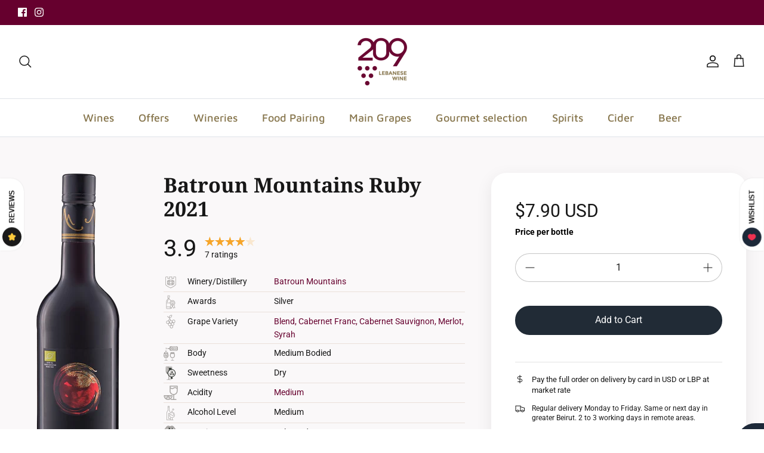

--- FILE ---
content_type: text/html; charset=utf-8
request_url: https://www.209lebanesewine.com/collections/merlot/products/batroun-mountains-ruby
body_size: 75670
content:
<!DOCTYPE html><html lang="en" dir="ltr">
<head>
  <!-- Symmetry 6.0.0 -->

  <title>
    Batroun Mountains Ruby &ndash; 209 Lebanese Wine
  </title>

  <meta charset="utf-8" />
<meta name="viewport" content="width=device-width,initial-scale=1.0" />
<meta http-equiv="X-UA-Compatible" content="IE=edge">

<link rel="preconnect" href="https://cdn.shopify.com" crossorigin>
<link rel="preconnect" href="https://fonts.shopify.com" crossorigin>
<link rel="preconnect" href="https://monorail-edge.shopifysvc.com"><link rel="preload" as="font" href="//www.209lebanesewine.com/cdn/fonts/roboto/roboto_n4.2019d890f07b1852f56ce63ba45b2db45d852cba.woff2" type="font/woff2" crossorigin><link rel="preload" as="font" href="//www.209lebanesewine.com/cdn/fonts/maven_pro/mavenpro_n5.ce007c5b78ce56cdb6d8a7dfd4b878f24918d849.woff2" type="font/woff2" crossorigin><link rel="preload" as="font" href="//www.209lebanesewine.com/cdn/fonts/noto_serif/notoserif_n7.d275fb7cbb6b6809702719ab47b39e5200c4f530.woff2" type="font/woff2" crossorigin><link rel="preload" as="font" href="//www.209lebanesewine.com/cdn/fonts/roboto/roboto_n4.2019d890f07b1852f56ce63ba45b2db45d852cba.woff2" type="font/woff2" crossorigin><link rel="preload" href="//www.209lebanesewine.com/cdn/shop/t/34/assets/vendor.min.js?v=11589511144441591071693569239" as="script">
<link rel="preload" href="//www.209lebanesewine.com/cdn/shop/t/34/assets/theme.js?v=72457885360175764921693569239" as="script"><link rel="canonical" href="https://www.209lebanesewine.com/products/batroun-mountains-ruby" /><link rel="icon" href="//www.209lebanesewine.com/cdn/shop/files/209-logo-071919.png?crop=center&height=48&v=1613168024&width=48" type="image/png"><meta name="description" content="Batroun Mountains Ruby offers deep brilliant red color with a purple ring. Nose of complex aromas of fruits including blackcurrant, wild strawberries, a hint of coffee, and toasted almonds. In the mouth, clean, round and a pleasant fruit concentration with a velvety finish and pleasant tannins.">
<style>
    @font-face {
  font-family: Roboto;
  font-weight: 400;
  font-style: normal;
  font-display: fallback;
  src: url("//www.209lebanesewine.com/cdn/fonts/roboto/roboto_n4.2019d890f07b1852f56ce63ba45b2db45d852cba.woff2") format("woff2"),
       url("//www.209lebanesewine.com/cdn/fonts/roboto/roboto_n4.238690e0007583582327135619c5f7971652fa9d.woff") format("woff");
}

    @font-face {
  font-family: Roboto;
  font-weight: 700;
  font-style: normal;
  font-display: fallback;
  src: url("//www.209lebanesewine.com/cdn/fonts/roboto/roboto_n7.f38007a10afbbde8976c4056bfe890710d51dec2.woff2") format("woff2"),
       url("//www.209lebanesewine.com/cdn/fonts/roboto/roboto_n7.94bfdd3e80c7be00e128703d245c207769d763f9.woff") format("woff");
}

    @font-face {
  font-family: Roboto;
  font-weight: 500;
  font-style: normal;
  font-display: fallback;
  src: url("//www.209lebanesewine.com/cdn/fonts/roboto/roboto_n5.250d51708d76acbac296b0e21ede8f81de4e37aa.woff2") format("woff2"),
       url("//www.209lebanesewine.com/cdn/fonts/roboto/roboto_n5.535e8c56f4cbbdea416167af50ab0ff1360a3949.woff") format("woff");
}

    @font-face {
  font-family: Roboto;
  font-weight: 400;
  font-style: italic;
  font-display: fallback;
  src: url("//www.209lebanesewine.com/cdn/fonts/roboto/roboto_i4.57ce898ccda22ee84f49e6b57ae302250655e2d4.woff2") format("woff2"),
       url("//www.209lebanesewine.com/cdn/fonts/roboto/roboto_i4.b21f3bd061cbcb83b824ae8c7671a82587b264bf.woff") format("woff");
}

    @font-face {
  font-family: Roboto;
  font-weight: 700;
  font-style: italic;
  font-display: fallback;
  src: url("//www.209lebanesewine.com/cdn/fonts/roboto/roboto_i7.7ccaf9410746f2c53340607c42c43f90a9005937.woff2") format("woff2"),
       url("//www.209lebanesewine.com/cdn/fonts/roboto/roboto_i7.49ec21cdd7148292bffea74c62c0df6e93551516.woff") format("woff");
}

    @font-face {
  font-family: "Noto Serif";
  font-weight: 700;
  font-style: normal;
  font-display: fallback;
  src: url("//www.209lebanesewine.com/cdn/fonts/noto_serif/notoserif_n7.d275fb7cbb6b6809702719ab47b39e5200c4f530.woff2") format("woff2"),
       url("//www.209lebanesewine.com/cdn/fonts/noto_serif/notoserif_n7.0386ee49bd94b3b26da3580808c2d97c2a1d2d82.woff") format("woff");
}

    @font-face {
  font-family: Roboto;
  font-weight: 400;
  font-style: normal;
  font-display: fallback;
  src: url("//www.209lebanesewine.com/cdn/fonts/roboto/roboto_n4.2019d890f07b1852f56ce63ba45b2db45d852cba.woff2") format("woff2"),
       url("//www.209lebanesewine.com/cdn/fonts/roboto/roboto_n4.238690e0007583582327135619c5f7971652fa9d.woff") format("woff");
}

    @font-face {
  font-family: "Maven Pro";
  font-weight: 500;
  font-style: normal;
  font-display: fallback;
  src: url("//www.209lebanesewine.com/cdn/fonts/maven_pro/mavenpro_n5.ce007c5b78ce56cdb6d8a7dfd4b878f24918d849.woff2") format("woff2"),
       url("//www.209lebanesewine.com/cdn/fonts/maven_pro/mavenpro_n5.78e546abb11d6cec06c98294cd91a76466b42d41.woff") format("woff");
}

    @font-face {
  font-family: "Maven Pro";
  font-weight: 600;
  font-style: normal;
  font-display: fallback;
  src: url("//www.209lebanesewine.com/cdn/fonts/maven_pro/mavenpro_n6.05e6df69bb75d015ee18df5f5798f1259a61f1c5.woff2") format("woff2"),
       url("//www.209lebanesewine.com/cdn/fonts/maven_pro/mavenpro_n6.2a247e47cebb2168b097c70ce14ff7d72107293f.woff") format("woff");
}

  </style>

  <meta property="og:site_name" content="209 Lebanese Wine">
<meta property="og:url" content="https://www.209lebanesewine.com/products/batroun-mountains-ruby">
<meta property="og:title" content="Batroun Mountains Ruby">
<meta property="og:type" content="product">
<meta property="og:description" content="Batroun Mountains Ruby offers deep brilliant red color with a purple ring. Nose of complex aromas of fruits including blackcurrant, wild strawberries, a hint of coffee, and toasted almonds. In the mouth, clean, round and a pleasant fruit concentration with a velvety finish and pleasant tannins."><meta property="og:image" content="http://www.209lebanesewine.com/cdn/shop/files/14BM_6429b457-0cf0-4c8d-b6bd-4c01e2a92dfc_1200x1200.png?v=1736849885">
  <meta property="og:image:secure_url" content="https://www.209lebanesewine.com/cdn/shop/files/14BM_6429b457-0cf0-4c8d-b6bd-4c01e2a92dfc_1200x1200.png?v=1736849885">
  <meta property="og:image:width" content="400">
  <meta property="og:image:height" content="1200"><meta property="og:price:amount" content="7.90">
  <meta property="og:price:currency" content="USD"><meta name="twitter:card" content="summary_large_image">
<meta name="twitter:title" content="Batroun Mountains Ruby">
<meta name="twitter:description" content="Batroun Mountains Ruby offers deep brilliant red color with a purple ring. Nose of complex aromas of fruits including blackcurrant, wild strawberries, a hint of coffee, and toasted almonds. In the mouth, clean, round and a pleasant fruit concentration with a velvety finish and pleasant tannins.">


  <link href="//www.209lebanesewine.com/cdn/shop/t/34/assets/styles.css?v=128553935751108666751759333027" rel="stylesheet" type="text/css" media="all" />
<link href="//www.209lebanesewine.com/cdn/shop/t/34/assets/custom.css?v=154461161546104924701693834697" rel="stylesheet" type="text/css" media="all" />
<script>
    window.theme = window.theme || {};
    theme.money_format_with_product_code_preference = "${{amount}} USD";
    theme.money_format_with_cart_code_preference = "${{amount}} USD";
    theme.money_format = "${{amount}}";
    theme.strings = {
      previous: "Previous",
      next: "Next",
      addressError: "Error looking up that address",
      addressNoResults: "No results for that address",
      addressQueryLimit: "You have exceeded the Google API usage limit. Consider upgrading to a \u003ca href=\"https:\/\/developers.google.com\/maps\/premium\/usage-limits\"\u003ePremium Plan\u003c\/a\u003e.",
      authError: "There was a problem authenticating your Google Maps API Key.",
      icon_labels_left: "Left",
      icon_labels_right: "Right",
      icon_labels_down: "Down",
      icon_labels_close: "Close",
      icon_labels_plus: "Plus",
      imageSlider: "Image slider",
      cart_terms_confirmation: "You must agree to the terms and conditions before continuing.",
      cart_general_quantity_too_high: "You can only have [QUANTITY] in your cart",
      products_listing_from: "From",
      layout_live_search_see_all: "See all results",
      products_product_add_to_cart: "Add to Cart",
      products_variant_no_stock: "Sold out",
      products_variant_non_existent: "Unavailable",
      products_product_pick_a: "Pick a",
      general_navigation_menu_toggle_aria_label: "Toggle menu",
      general_accessibility_labels_close: "Close",
      products_product_added_to_cart: "Added to cart",
      general_quick_search_pages: "Pages",
      general_quick_search_no_results: "Sorry, we couldn\u0026#39;t find any results",
      collections_general_see_all_subcollections: "See all..."
    };
    theme.routes = {
      cart_url: '/cart',
      cart_add_url: '/cart/add.js',
      cart_update_url: '/cart/update.js',
      predictive_search_url: '/search/suggest'
    };
    theme.settings = {
      cart_type: "drawer",
      after_add_to_cart: "notification",
      quickbuy_style: "quick-action",
      avoid_orphans: true
    };
    document.documentElement.classList.add('js');
  </script>

  <script src="//www.209lebanesewine.com/cdn/shop/t/34/assets/vendor.min.js?v=11589511144441591071693569239" defer="defer"></script>
  <script src="//www.209lebanesewine.com/cdn/shop/t/34/assets/theme.js?v=72457885360175764921693569239" defer="defer"></script>

  <script>
  const boostSDAssetFileURL = "\/\/www.209lebanesewine.com\/cdn\/shop\/t\/34\/assets\/boost_sd_assets_file_url.gif?v=10142";
  window.boostSDAssetFileURL = boostSDAssetFileURL;

  if (window.boostSDAppConfig) {
    window.boostSDAppConfig.generalSettings.custom_js_asset_url = "//www.209lebanesewine.com/cdn/shop/t/34/assets/boost-sd-custom.js?v=160962118398746674481693569239";
    window.boostSDAppConfig.generalSettings.custom_css_asset_url = "//www.209lebanesewine.com/cdn/shop/t/34/assets/boost-sd-custom.css?v=72809539502277619291693569239";
  }

  
</script>

    <script>window.performance && window.performance.mark && window.performance.mark('shopify.content_for_header.start');</script><meta name="google-site-verification" content="MGg-e5ayAMb3zqgZXiCv5kdE2yuiltfN7D6oa9D5gvc">
<meta id="shopify-digital-wallet" name="shopify-digital-wallet" content="/9702132/digital_wallets/dialog">
<link rel="alternate" type="application/json+oembed" href="https://www.209lebanesewine.com/products/batroun-mountains-ruby.oembed">
<script async="async" src="/checkouts/internal/preloads.js?locale=en-US"></script>
<script id="shopify-features" type="application/json">{"accessToken":"6dbef7e86e88abf9cd5abd859d6a38a9","betas":["rich-media-storefront-analytics"],"domain":"www.209lebanesewine.com","predictiveSearch":true,"shopId":9702132,"locale":"en"}</script>
<script>var Shopify = Shopify || {};
Shopify.shop = "p209.myshopify.com";
Shopify.locale = "en";
Shopify.currency = {"active":"USD","rate":"1.0"};
Shopify.country = "US";
Shopify.theme = {"name":"209 - SEP 01, 2023","id":137343566044,"schema_name":"Symmetry","schema_version":"6.0.0","theme_store_id":568,"role":"main"};
Shopify.theme.handle = "null";
Shopify.theme.style = {"id":null,"handle":null};
Shopify.cdnHost = "www.209lebanesewine.com/cdn";
Shopify.routes = Shopify.routes || {};
Shopify.routes.root = "/";</script>
<script type="module">!function(o){(o.Shopify=o.Shopify||{}).modules=!0}(window);</script>
<script>!function(o){function n(){var o=[];function n(){o.push(Array.prototype.slice.apply(arguments))}return n.q=o,n}var t=o.Shopify=o.Shopify||{};t.loadFeatures=n(),t.autoloadFeatures=n()}(window);</script>
<script id="shop-js-analytics" type="application/json">{"pageType":"product"}</script>
<script defer="defer" async type="module" src="//www.209lebanesewine.com/cdn/shopifycloud/shop-js/modules/v2/client.init-shop-cart-sync_WVOgQShq.en.esm.js"></script>
<script defer="defer" async type="module" src="//www.209lebanesewine.com/cdn/shopifycloud/shop-js/modules/v2/chunk.common_C_13GLB1.esm.js"></script>
<script defer="defer" async type="module" src="//www.209lebanesewine.com/cdn/shopifycloud/shop-js/modules/v2/chunk.modal_CLfMGd0m.esm.js"></script>
<script type="module">
  await import("//www.209lebanesewine.com/cdn/shopifycloud/shop-js/modules/v2/client.init-shop-cart-sync_WVOgQShq.en.esm.js");
await import("//www.209lebanesewine.com/cdn/shopifycloud/shop-js/modules/v2/chunk.common_C_13GLB1.esm.js");
await import("//www.209lebanesewine.com/cdn/shopifycloud/shop-js/modules/v2/chunk.modal_CLfMGd0m.esm.js");

  window.Shopify.SignInWithShop?.initShopCartSync?.({"fedCMEnabled":true,"windoidEnabled":true});

</script>
<script>(function() {
  var isLoaded = false;
  function asyncLoad() {
    if (isLoaded) return;
    isLoaded = true;
    var urls = ["https:\/\/omnisnippet1.com\/platforms\/shopify.js?source=scriptTag\u0026v=2025-05-15T12\u0026shop=p209.myshopify.com"];
    for (var i = 0; i < urls.length; i++) {
      var s = document.createElement('script');
      s.type = 'text/javascript';
      s.async = true;
      s.src = urls[i];
      var x = document.getElementsByTagName('script')[0];
      x.parentNode.insertBefore(s, x);
    }
  };
  if(window.attachEvent) {
    window.attachEvent('onload', asyncLoad);
  } else {
    window.addEventListener('load', asyncLoad, false);
  }
})();</script>
<script id="__st">var __st={"a":9702132,"offset":7200,"reqid":"34abc17b-4811-4924-8935-9800fd43a1e2-1769715199","pageurl":"www.209lebanesewine.com\/collections\/merlot\/products\/batroun-mountains-ruby","u":"adbea55ca9b2","p":"product","rtyp":"product","rid":6455070532};</script>
<script>window.ShopifyPaypalV4VisibilityTracking = true;</script>
<script id="captcha-bootstrap">!function(){'use strict';const t='contact',e='account',n='new_comment',o=[[t,t],['blogs',n],['comments',n],[t,'customer']],c=[[e,'customer_login'],[e,'guest_login'],[e,'recover_customer_password'],[e,'create_customer']],r=t=>t.map((([t,e])=>`form[action*='/${t}']:not([data-nocaptcha='true']) input[name='form_type'][value='${e}']`)).join(','),a=t=>()=>t?[...document.querySelectorAll(t)].map((t=>t.form)):[];function s(){const t=[...o],e=r(t);return a(e)}const i='password',u='form_key',d=['recaptcha-v3-token','g-recaptcha-response','h-captcha-response',i],f=()=>{try{return window.sessionStorage}catch{return}},m='__shopify_v',_=t=>t.elements[u];function p(t,e,n=!1){try{const o=window.sessionStorage,c=JSON.parse(o.getItem(e)),{data:r}=function(t){const{data:e,action:n}=t;return t[m]||n?{data:e,action:n}:{data:t,action:n}}(c);for(const[e,n]of Object.entries(r))t.elements[e]&&(t.elements[e].value=n);n&&o.removeItem(e)}catch(o){console.error('form repopulation failed',{error:o})}}const l='form_type',E='cptcha';function T(t){t.dataset[E]=!0}const w=window,h=w.document,L='Shopify',v='ce_forms',y='captcha';let A=!1;((t,e)=>{const n=(g='f06e6c50-85a8-45c8-87d0-21a2b65856fe',I='https://cdn.shopify.com/shopifycloud/storefront-forms-hcaptcha/ce_storefront_forms_captcha_hcaptcha.v1.5.2.iife.js',D={infoText:'Protected by hCaptcha',privacyText:'Privacy',termsText:'Terms'},(t,e,n)=>{const o=w[L][v],c=o.bindForm;if(c)return c(t,g,e,D).then(n);var r;o.q.push([[t,g,e,D],n]),r=I,A||(h.body.append(Object.assign(h.createElement('script'),{id:'captcha-provider',async:!0,src:r})),A=!0)});var g,I,D;w[L]=w[L]||{},w[L][v]=w[L][v]||{},w[L][v].q=[],w[L][y]=w[L][y]||{},w[L][y].protect=function(t,e){n(t,void 0,e),T(t)},Object.freeze(w[L][y]),function(t,e,n,w,h,L){const[v,y,A,g]=function(t,e,n){const i=e?o:[],u=t?c:[],d=[...i,...u],f=r(d),m=r(i),_=r(d.filter((([t,e])=>n.includes(e))));return[a(f),a(m),a(_),s()]}(w,h,L),I=t=>{const e=t.target;return e instanceof HTMLFormElement?e:e&&e.form},D=t=>v().includes(t);t.addEventListener('submit',(t=>{const e=I(t);if(!e)return;const n=D(e)&&!e.dataset.hcaptchaBound&&!e.dataset.recaptchaBound,o=_(e),c=g().includes(e)&&(!o||!o.value);(n||c)&&t.preventDefault(),c&&!n&&(function(t){try{if(!f())return;!function(t){const e=f();if(!e)return;const n=_(t);if(!n)return;const o=n.value;o&&e.removeItem(o)}(t);const e=Array.from(Array(32),(()=>Math.random().toString(36)[2])).join('');!function(t,e){_(t)||t.append(Object.assign(document.createElement('input'),{type:'hidden',name:u})),t.elements[u].value=e}(t,e),function(t,e){const n=f();if(!n)return;const o=[...t.querySelectorAll(`input[type='${i}']`)].map((({name:t})=>t)),c=[...d,...o],r={};for(const[a,s]of new FormData(t).entries())c.includes(a)||(r[a]=s);n.setItem(e,JSON.stringify({[m]:1,action:t.action,data:r}))}(t,e)}catch(e){console.error('failed to persist form',e)}}(e),e.submit())}));const S=(t,e)=>{t&&!t.dataset[E]&&(n(t,e.some((e=>e===t))),T(t))};for(const o of['focusin','change'])t.addEventListener(o,(t=>{const e=I(t);D(e)&&S(e,y())}));const B=e.get('form_key'),M=e.get(l),P=B&&M;t.addEventListener('DOMContentLoaded',(()=>{const t=y();if(P)for(const e of t)e.elements[l].value===M&&p(e,B);[...new Set([...A(),...v().filter((t=>'true'===t.dataset.shopifyCaptcha))])].forEach((e=>S(e,t)))}))}(h,new URLSearchParams(w.location.search),n,t,e,['guest_login'])})(!0,!0)}();</script>
<script integrity="sha256-4kQ18oKyAcykRKYeNunJcIwy7WH5gtpwJnB7kiuLZ1E=" data-source-attribution="shopify.loadfeatures" defer="defer" src="//www.209lebanesewine.com/cdn/shopifycloud/storefront/assets/storefront/load_feature-a0a9edcb.js" crossorigin="anonymous"></script>
<script data-source-attribution="shopify.dynamic_checkout.dynamic.init">var Shopify=Shopify||{};Shopify.PaymentButton=Shopify.PaymentButton||{isStorefrontPortableWallets:!0,init:function(){window.Shopify.PaymentButton.init=function(){};var t=document.createElement("script");t.src="https://www.209lebanesewine.com/cdn/shopifycloud/portable-wallets/latest/portable-wallets.en.js",t.type="module",document.head.appendChild(t)}};
</script>
<script data-source-attribution="shopify.dynamic_checkout.buyer_consent">
  function portableWalletsHideBuyerConsent(e){var t=document.getElementById("shopify-buyer-consent"),n=document.getElementById("shopify-subscription-policy-button");t&&n&&(t.classList.add("hidden"),t.setAttribute("aria-hidden","true"),n.removeEventListener("click",e))}function portableWalletsShowBuyerConsent(e){var t=document.getElementById("shopify-buyer-consent"),n=document.getElementById("shopify-subscription-policy-button");t&&n&&(t.classList.remove("hidden"),t.removeAttribute("aria-hidden"),n.addEventListener("click",e))}window.Shopify?.PaymentButton&&(window.Shopify.PaymentButton.hideBuyerConsent=portableWalletsHideBuyerConsent,window.Shopify.PaymentButton.showBuyerConsent=portableWalletsShowBuyerConsent);
</script>
<script data-source-attribution="shopify.dynamic_checkout.cart.bootstrap">document.addEventListener("DOMContentLoaded",(function(){function t(){return document.querySelector("shopify-accelerated-checkout-cart, shopify-accelerated-checkout")}if(t())Shopify.PaymentButton.init();else{new MutationObserver((function(e,n){t()&&(Shopify.PaymentButton.init(),n.disconnect())})).observe(document.body,{childList:!0,subtree:!0})}}));
</script>
<link id="shopify-accelerated-checkout-styles" rel="stylesheet" media="screen" href="https://www.209lebanesewine.com/cdn/shopifycloud/portable-wallets/latest/accelerated-checkout-backwards-compat.css" crossorigin="anonymous">
<style id="shopify-accelerated-checkout-cart">
        #shopify-buyer-consent {
  margin-top: 1em;
  display: inline-block;
  width: 100%;
}

#shopify-buyer-consent.hidden {
  display: none;
}

#shopify-subscription-policy-button {
  background: none;
  border: none;
  padding: 0;
  text-decoration: underline;
  font-size: inherit;
  cursor: pointer;
}

#shopify-subscription-policy-button::before {
  box-shadow: none;
}

      </style>
<script id="sections-script" data-sections="product-recommendations" defer="defer" src="//www.209lebanesewine.com/cdn/shop/t/34/compiled_assets/scripts.js?v=10142"></script>
<script>window.performance && window.performance.mark && window.performance.mark('shopify.content_for_header.end');</script>
<link href="https://monorail-edge.shopifysvc.com" rel="dns-prefetch">
<script>(function(){if ("sendBeacon" in navigator && "performance" in window) {try {var session_token_from_headers = performance.getEntriesByType('navigation')[0].serverTiming.find(x => x.name == '_s').description;} catch {var session_token_from_headers = undefined;}var session_cookie_matches = document.cookie.match(/_shopify_s=([^;]*)/);var session_token_from_cookie = session_cookie_matches && session_cookie_matches.length === 2 ? session_cookie_matches[1] : "";var session_token = session_token_from_headers || session_token_from_cookie || "";function handle_abandonment_event(e) {var entries = performance.getEntries().filter(function(entry) {return /monorail-edge.shopifysvc.com/.test(entry.name);});if (!window.abandonment_tracked && entries.length === 0) {window.abandonment_tracked = true;var currentMs = Date.now();var navigation_start = performance.timing.navigationStart;var payload = {shop_id: 9702132,url: window.location.href,navigation_start,duration: currentMs - navigation_start,session_token,page_type: "product"};window.navigator.sendBeacon("https://monorail-edge.shopifysvc.com/v1/produce", JSON.stringify({schema_id: "online_store_buyer_site_abandonment/1.1",payload: payload,metadata: {event_created_at_ms: currentMs,event_sent_at_ms: currentMs}}));}}window.addEventListener('pagehide', handle_abandonment_event);}}());</script>
<script id="web-pixels-manager-setup">(function e(e,d,r,n,o){if(void 0===o&&(o={}),!Boolean(null===(a=null===(i=window.Shopify)||void 0===i?void 0:i.analytics)||void 0===a?void 0:a.replayQueue)){var i,a;window.Shopify=window.Shopify||{};var t=window.Shopify;t.analytics=t.analytics||{};var s=t.analytics;s.replayQueue=[],s.publish=function(e,d,r){return s.replayQueue.push([e,d,r]),!0};try{self.performance.mark("wpm:start")}catch(e){}var l=function(){var e={modern:/Edge?\/(1{2}[4-9]|1[2-9]\d|[2-9]\d{2}|\d{4,})\.\d+(\.\d+|)|Firefox\/(1{2}[4-9]|1[2-9]\d|[2-9]\d{2}|\d{4,})\.\d+(\.\d+|)|Chrom(ium|e)\/(9{2}|\d{3,})\.\d+(\.\d+|)|(Maci|X1{2}).+ Version\/(15\.\d+|(1[6-9]|[2-9]\d|\d{3,})\.\d+)([,.]\d+|)( \(\w+\)|)( Mobile\/\w+|) Safari\/|Chrome.+OPR\/(9{2}|\d{3,})\.\d+\.\d+|(CPU[ +]OS|iPhone[ +]OS|CPU[ +]iPhone|CPU IPhone OS|CPU iPad OS)[ +]+(15[._]\d+|(1[6-9]|[2-9]\d|\d{3,})[._]\d+)([._]\d+|)|Android:?[ /-](13[3-9]|1[4-9]\d|[2-9]\d{2}|\d{4,})(\.\d+|)(\.\d+|)|Android.+Firefox\/(13[5-9]|1[4-9]\d|[2-9]\d{2}|\d{4,})\.\d+(\.\d+|)|Android.+Chrom(ium|e)\/(13[3-9]|1[4-9]\d|[2-9]\d{2}|\d{4,})\.\d+(\.\d+|)|SamsungBrowser\/([2-9]\d|\d{3,})\.\d+/,legacy:/Edge?\/(1[6-9]|[2-9]\d|\d{3,})\.\d+(\.\d+|)|Firefox\/(5[4-9]|[6-9]\d|\d{3,})\.\d+(\.\d+|)|Chrom(ium|e)\/(5[1-9]|[6-9]\d|\d{3,})\.\d+(\.\d+|)([\d.]+$|.*Safari\/(?![\d.]+ Edge\/[\d.]+$))|(Maci|X1{2}).+ Version\/(10\.\d+|(1[1-9]|[2-9]\d|\d{3,})\.\d+)([,.]\d+|)( \(\w+\)|)( Mobile\/\w+|) Safari\/|Chrome.+OPR\/(3[89]|[4-9]\d|\d{3,})\.\d+\.\d+|(CPU[ +]OS|iPhone[ +]OS|CPU[ +]iPhone|CPU IPhone OS|CPU iPad OS)[ +]+(10[._]\d+|(1[1-9]|[2-9]\d|\d{3,})[._]\d+)([._]\d+|)|Android:?[ /-](13[3-9]|1[4-9]\d|[2-9]\d{2}|\d{4,})(\.\d+|)(\.\d+|)|Mobile Safari.+OPR\/([89]\d|\d{3,})\.\d+\.\d+|Android.+Firefox\/(13[5-9]|1[4-9]\d|[2-9]\d{2}|\d{4,})\.\d+(\.\d+|)|Android.+Chrom(ium|e)\/(13[3-9]|1[4-9]\d|[2-9]\d{2}|\d{4,})\.\d+(\.\d+|)|Android.+(UC? ?Browser|UCWEB|U3)[ /]?(15\.([5-9]|\d{2,})|(1[6-9]|[2-9]\d|\d{3,})\.\d+)\.\d+|SamsungBrowser\/(5\.\d+|([6-9]|\d{2,})\.\d+)|Android.+MQ{2}Browser\/(14(\.(9|\d{2,})|)|(1[5-9]|[2-9]\d|\d{3,})(\.\d+|))(\.\d+|)|K[Aa][Ii]OS\/(3\.\d+|([4-9]|\d{2,})\.\d+)(\.\d+|)/},d=e.modern,r=e.legacy,n=navigator.userAgent;return n.match(d)?"modern":n.match(r)?"legacy":"unknown"}(),u="modern"===l?"modern":"legacy",c=(null!=n?n:{modern:"",legacy:""})[u],f=function(e){return[e.baseUrl,"/wpm","/b",e.hashVersion,"modern"===e.buildTarget?"m":"l",".js"].join("")}({baseUrl:d,hashVersion:r,buildTarget:u}),m=function(e){var d=e.version,r=e.bundleTarget,n=e.surface,o=e.pageUrl,i=e.monorailEndpoint;return{emit:function(e){var a=e.status,t=e.errorMsg,s=(new Date).getTime(),l=JSON.stringify({metadata:{event_sent_at_ms:s},events:[{schema_id:"web_pixels_manager_load/3.1",payload:{version:d,bundle_target:r,page_url:o,status:a,surface:n,error_msg:t},metadata:{event_created_at_ms:s}}]});if(!i)return console&&console.warn&&console.warn("[Web Pixels Manager] No Monorail endpoint provided, skipping logging."),!1;try{return self.navigator.sendBeacon.bind(self.navigator)(i,l)}catch(e){}var u=new XMLHttpRequest;try{return u.open("POST",i,!0),u.setRequestHeader("Content-Type","text/plain"),u.send(l),!0}catch(e){return console&&console.warn&&console.warn("[Web Pixels Manager] Got an unhandled error while logging to Monorail."),!1}}}}({version:r,bundleTarget:l,surface:e.surface,pageUrl:self.location.href,monorailEndpoint:e.monorailEndpoint});try{o.browserTarget=l,function(e){var d=e.src,r=e.async,n=void 0===r||r,o=e.onload,i=e.onerror,a=e.sri,t=e.scriptDataAttributes,s=void 0===t?{}:t,l=document.createElement("script"),u=document.querySelector("head"),c=document.querySelector("body");if(l.async=n,l.src=d,a&&(l.integrity=a,l.crossOrigin="anonymous"),s)for(var f in s)if(Object.prototype.hasOwnProperty.call(s,f))try{l.dataset[f]=s[f]}catch(e){}if(o&&l.addEventListener("load",o),i&&l.addEventListener("error",i),u)u.appendChild(l);else{if(!c)throw new Error("Did not find a head or body element to append the script");c.appendChild(l)}}({src:f,async:!0,onload:function(){if(!function(){var e,d;return Boolean(null===(d=null===(e=window.Shopify)||void 0===e?void 0:e.analytics)||void 0===d?void 0:d.initialized)}()){var d=window.webPixelsManager.init(e)||void 0;if(d){var r=window.Shopify.analytics;r.replayQueue.forEach((function(e){var r=e[0],n=e[1],o=e[2];d.publishCustomEvent(r,n,o)})),r.replayQueue=[],r.publish=d.publishCustomEvent,r.visitor=d.visitor,r.initialized=!0}}},onerror:function(){return m.emit({status:"failed",errorMsg:"".concat(f," has failed to load")})},sri:function(e){var d=/^sha384-[A-Za-z0-9+/=]+$/;return"string"==typeof e&&d.test(e)}(c)?c:"",scriptDataAttributes:o}),m.emit({status:"loading"})}catch(e){m.emit({status:"failed",errorMsg:(null==e?void 0:e.message)||"Unknown error"})}}})({shopId: 9702132,storefrontBaseUrl: "https://www.209lebanesewine.com",extensionsBaseUrl: "https://extensions.shopifycdn.com/cdn/shopifycloud/web-pixels-manager",monorailEndpoint: "https://monorail-edge.shopifysvc.com/unstable/produce_batch",surface: "storefront-renderer",enabledBetaFlags: ["2dca8a86"],webPixelsConfigList: [{"id":"510853340","configuration":"{\"config\":\"{\\\"pixel_id\\\":\\\"G-TVZ9FJF227\\\",\\\"gtag_events\\\":[{\\\"type\\\":\\\"begin_checkout\\\",\\\"action_label\\\":\\\"G-TVZ9FJF227\\\"},{\\\"type\\\":\\\"search\\\",\\\"action_label\\\":\\\"G-TVZ9FJF227\\\"},{\\\"type\\\":\\\"view_item\\\",\\\"action_label\\\":[\\\"G-TVZ9FJF227\\\",\\\"MC-9SJSSPMGGJ\\\"]},{\\\"type\\\":\\\"purchase\\\",\\\"action_label\\\":[\\\"G-TVZ9FJF227\\\",\\\"MC-9SJSSPMGGJ\\\"]},{\\\"type\\\":\\\"page_view\\\",\\\"action_label\\\":[\\\"G-TVZ9FJF227\\\",\\\"MC-9SJSSPMGGJ\\\"]},{\\\"type\\\":\\\"add_payment_info\\\",\\\"action_label\\\":\\\"G-TVZ9FJF227\\\"},{\\\"type\\\":\\\"add_to_cart\\\",\\\"action_label\\\":\\\"G-TVZ9FJF227\\\"}],\\\"enable_monitoring_mode\\\":false}\"}","eventPayloadVersion":"v1","runtimeContext":"OPEN","scriptVersion":"b2a88bafab3e21179ed38636efcd8a93","type":"APP","apiClientId":1780363,"privacyPurposes":[],"dataSharingAdjustments":{"protectedCustomerApprovalScopes":["read_customer_address","read_customer_email","read_customer_name","read_customer_personal_data","read_customer_phone"]}},{"id":"307232988","configuration":"{\"apiURL\":\"https:\/\/api.omnisend.com\",\"appURL\":\"https:\/\/app.omnisend.com\",\"brandID\":\"5cd5ada28653ed3e50c95c7b\",\"trackingURL\":\"https:\/\/wt.omnisendlink.com\"}","eventPayloadVersion":"v1","runtimeContext":"STRICT","scriptVersion":"aa9feb15e63a302383aa48b053211bbb","type":"APP","apiClientId":186001,"privacyPurposes":["ANALYTICS","MARKETING","SALE_OF_DATA"],"dataSharingAdjustments":{"protectedCustomerApprovalScopes":["read_customer_address","read_customer_email","read_customer_name","read_customer_personal_data","read_customer_phone"]}},{"id":"202014940","configuration":"{\"pixel_id\":\"552027035133170\",\"pixel_type\":\"facebook_pixel\",\"metaapp_system_user_token\":\"-\"}","eventPayloadVersion":"v1","runtimeContext":"OPEN","scriptVersion":"ca16bc87fe92b6042fbaa3acc2fbdaa6","type":"APP","apiClientId":2329312,"privacyPurposes":["ANALYTICS","MARKETING","SALE_OF_DATA"],"dataSharingAdjustments":{"protectedCustomerApprovalScopes":["read_customer_address","read_customer_email","read_customer_name","read_customer_personal_data","read_customer_phone"]}},{"id":"30802140","configuration":"{\"myshopifyDomain\":\"p209.myshopify.com\"}","eventPayloadVersion":"v1","runtimeContext":"STRICT","scriptVersion":"23b97d18e2aa74363140dc29c9284e87","type":"APP","apiClientId":2775569,"privacyPurposes":["ANALYTICS","MARKETING","SALE_OF_DATA"],"dataSharingAdjustments":{"protectedCustomerApprovalScopes":["read_customer_address","read_customer_email","read_customer_name","read_customer_phone","read_customer_personal_data"]}},{"id":"shopify-app-pixel","configuration":"{}","eventPayloadVersion":"v1","runtimeContext":"STRICT","scriptVersion":"0450","apiClientId":"shopify-pixel","type":"APP","privacyPurposes":["ANALYTICS","MARKETING"]},{"id":"shopify-custom-pixel","eventPayloadVersion":"v1","runtimeContext":"LAX","scriptVersion":"0450","apiClientId":"shopify-pixel","type":"CUSTOM","privacyPurposes":["ANALYTICS","MARKETING"]}],isMerchantRequest: false,initData: {"shop":{"name":"209 Lebanese Wine","paymentSettings":{"currencyCode":"USD"},"myshopifyDomain":"p209.myshopify.com","countryCode":"LB","storefrontUrl":"https:\/\/www.209lebanesewine.com"},"customer":null,"cart":null,"checkout":null,"productVariants":[{"price":{"amount":7.9,"currencyCode":"USD"},"product":{"title":"Batroun Mountains Ruby 2021","vendor":"Batroun Mountains","id":"6455070532","untranslatedTitle":"Batroun Mountains Ruby 2021","url":"\/products\/batroun-mountains-ruby","type":"Light Red Wine"},"id":"17530524336179","image":{"src":"\/\/www.209lebanesewine.com\/cdn\/shop\/files\/14BM_6429b457-0cf0-4c8d-b6bd-4c01e2a92dfc.png?v=1736849885"},"sku":"BMN010","title":"Default Title","untranslatedTitle":"Default Title"}],"purchasingCompany":null},},"https://www.209lebanesewine.com/cdn","1d2a099fw23dfb22ep557258f5m7a2edbae",{"modern":"","legacy":""},{"shopId":"9702132","storefrontBaseUrl":"https:\/\/www.209lebanesewine.com","extensionBaseUrl":"https:\/\/extensions.shopifycdn.com\/cdn\/shopifycloud\/web-pixels-manager","surface":"storefront-renderer","enabledBetaFlags":"[\"2dca8a86\"]","isMerchantRequest":"false","hashVersion":"1d2a099fw23dfb22ep557258f5m7a2edbae","publish":"custom","events":"[[\"page_viewed\",{}],[\"product_viewed\",{\"productVariant\":{\"price\":{\"amount\":7.9,\"currencyCode\":\"USD\"},\"product\":{\"title\":\"Batroun Mountains Ruby 2021\",\"vendor\":\"Batroun Mountains\",\"id\":\"6455070532\",\"untranslatedTitle\":\"Batroun Mountains Ruby 2021\",\"url\":\"\/products\/batroun-mountains-ruby\",\"type\":\"Light Red Wine\"},\"id\":\"17530524336179\",\"image\":{\"src\":\"\/\/www.209lebanesewine.com\/cdn\/shop\/files\/14BM_6429b457-0cf0-4c8d-b6bd-4c01e2a92dfc.png?v=1736849885\"},\"sku\":\"BMN010\",\"title\":\"Default Title\",\"untranslatedTitle\":\"Default Title\"}}]]"});</script><script>
  window.ShopifyAnalytics = window.ShopifyAnalytics || {};
  window.ShopifyAnalytics.meta = window.ShopifyAnalytics.meta || {};
  window.ShopifyAnalytics.meta.currency = 'USD';
  var meta = {"product":{"id":6455070532,"gid":"gid:\/\/shopify\/Product\/6455070532","vendor":"Batroun Mountains","type":"Light Red Wine","handle":"batroun-mountains-ruby","variants":[{"id":17530524336179,"price":790,"name":"Batroun Mountains Ruby 2021","public_title":null,"sku":"BMN010"}],"remote":false},"page":{"pageType":"product","resourceType":"product","resourceId":6455070532,"requestId":"34abc17b-4811-4924-8935-9800fd43a1e2-1769715199"}};
  for (var attr in meta) {
    window.ShopifyAnalytics.meta[attr] = meta[attr];
  }
</script>
<script class="analytics">
  (function () {
    var customDocumentWrite = function(content) {
      var jquery = null;

      if (window.jQuery) {
        jquery = window.jQuery;
      } else if (window.Checkout && window.Checkout.$) {
        jquery = window.Checkout.$;
      }

      if (jquery) {
        jquery('body').append(content);
      }
    };

    var hasLoggedConversion = function(token) {
      if (token) {
        return document.cookie.indexOf('loggedConversion=' + token) !== -1;
      }
      return false;
    }

    var setCookieIfConversion = function(token) {
      if (token) {
        var twoMonthsFromNow = new Date(Date.now());
        twoMonthsFromNow.setMonth(twoMonthsFromNow.getMonth() + 2);

        document.cookie = 'loggedConversion=' + token + '; expires=' + twoMonthsFromNow;
      }
    }

    var trekkie = window.ShopifyAnalytics.lib = window.trekkie = window.trekkie || [];
    if (trekkie.integrations) {
      return;
    }
    trekkie.methods = [
      'identify',
      'page',
      'ready',
      'track',
      'trackForm',
      'trackLink'
    ];
    trekkie.factory = function(method) {
      return function() {
        var args = Array.prototype.slice.call(arguments);
        args.unshift(method);
        trekkie.push(args);
        return trekkie;
      };
    };
    for (var i = 0; i < trekkie.methods.length; i++) {
      var key = trekkie.methods[i];
      trekkie[key] = trekkie.factory(key);
    }
    trekkie.load = function(config) {
      trekkie.config = config || {};
      trekkie.config.initialDocumentCookie = document.cookie;
      var first = document.getElementsByTagName('script')[0];
      var script = document.createElement('script');
      script.type = 'text/javascript';
      script.onerror = function(e) {
        var scriptFallback = document.createElement('script');
        scriptFallback.type = 'text/javascript';
        scriptFallback.onerror = function(error) {
                var Monorail = {
      produce: function produce(monorailDomain, schemaId, payload) {
        var currentMs = new Date().getTime();
        var event = {
          schema_id: schemaId,
          payload: payload,
          metadata: {
            event_created_at_ms: currentMs,
            event_sent_at_ms: currentMs
          }
        };
        return Monorail.sendRequest("https://" + monorailDomain + "/v1/produce", JSON.stringify(event));
      },
      sendRequest: function sendRequest(endpointUrl, payload) {
        // Try the sendBeacon API
        if (window && window.navigator && typeof window.navigator.sendBeacon === 'function' && typeof window.Blob === 'function' && !Monorail.isIos12()) {
          var blobData = new window.Blob([payload], {
            type: 'text/plain'
          });

          if (window.navigator.sendBeacon(endpointUrl, blobData)) {
            return true;
          } // sendBeacon was not successful

        } // XHR beacon

        var xhr = new XMLHttpRequest();

        try {
          xhr.open('POST', endpointUrl);
          xhr.setRequestHeader('Content-Type', 'text/plain');
          xhr.send(payload);
        } catch (e) {
          console.log(e);
        }

        return false;
      },
      isIos12: function isIos12() {
        return window.navigator.userAgent.lastIndexOf('iPhone; CPU iPhone OS 12_') !== -1 || window.navigator.userAgent.lastIndexOf('iPad; CPU OS 12_') !== -1;
      }
    };
    Monorail.produce('monorail-edge.shopifysvc.com',
      'trekkie_storefront_load_errors/1.1',
      {shop_id: 9702132,
      theme_id: 137343566044,
      app_name: "storefront",
      context_url: window.location.href,
      source_url: "//www.209lebanesewine.com/cdn/s/trekkie.storefront.a804e9514e4efded663580eddd6991fcc12b5451.min.js"});

        };
        scriptFallback.async = true;
        scriptFallback.src = '//www.209lebanesewine.com/cdn/s/trekkie.storefront.a804e9514e4efded663580eddd6991fcc12b5451.min.js';
        first.parentNode.insertBefore(scriptFallback, first);
      };
      script.async = true;
      script.src = '//www.209lebanesewine.com/cdn/s/trekkie.storefront.a804e9514e4efded663580eddd6991fcc12b5451.min.js';
      first.parentNode.insertBefore(script, first);
    };
    trekkie.load(
      {"Trekkie":{"appName":"storefront","development":false,"defaultAttributes":{"shopId":9702132,"isMerchantRequest":null,"themeId":137343566044,"themeCityHash":"9235165266871105226","contentLanguage":"en","currency":"USD","eventMetadataId":"acedbfa0-84bf-495c-9ca2-e8c9094dcc0d"},"isServerSideCookieWritingEnabled":true,"monorailRegion":"shop_domain","enabledBetaFlags":["65f19447","b5387b81"]},"Session Attribution":{},"S2S":{"facebookCapiEnabled":true,"source":"trekkie-storefront-renderer","apiClientId":580111}}
    );

    var loaded = false;
    trekkie.ready(function() {
      if (loaded) return;
      loaded = true;

      window.ShopifyAnalytics.lib = window.trekkie;

      var originalDocumentWrite = document.write;
      document.write = customDocumentWrite;
      try { window.ShopifyAnalytics.merchantGoogleAnalytics.call(this); } catch(error) {};
      document.write = originalDocumentWrite;

      window.ShopifyAnalytics.lib.page(null,{"pageType":"product","resourceType":"product","resourceId":6455070532,"requestId":"34abc17b-4811-4924-8935-9800fd43a1e2-1769715199","shopifyEmitted":true});

      var match = window.location.pathname.match(/checkouts\/(.+)\/(thank_you|post_purchase)/)
      var token = match? match[1]: undefined;
      if (!hasLoggedConversion(token)) {
        setCookieIfConversion(token);
        window.ShopifyAnalytics.lib.track("Viewed Product",{"currency":"USD","variantId":17530524336179,"productId":6455070532,"productGid":"gid:\/\/shopify\/Product\/6455070532","name":"Batroun Mountains Ruby 2021","price":"7.90","sku":"BMN010","brand":"Batroun Mountains","variant":null,"category":"Light Red Wine","nonInteraction":true,"remote":false},undefined,undefined,{"shopifyEmitted":true});
      window.ShopifyAnalytics.lib.track("monorail:\/\/trekkie_storefront_viewed_product\/1.1",{"currency":"USD","variantId":17530524336179,"productId":6455070532,"productGid":"gid:\/\/shopify\/Product\/6455070532","name":"Batroun Mountains Ruby 2021","price":"7.90","sku":"BMN010","brand":"Batroun Mountains","variant":null,"category":"Light Red Wine","nonInteraction":true,"remote":false,"referer":"https:\/\/www.209lebanesewine.com\/collections\/merlot\/products\/batroun-mountains-ruby"});
      }
    });


        var eventsListenerScript = document.createElement('script');
        eventsListenerScript.async = true;
        eventsListenerScript.src = "//www.209lebanesewine.com/cdn/shopifycloud/storefront/assets/shop_events_listener-3da45d37.js";
        document.getElementsByTagName('head')[0].appendChild(eventsListenerScript);

})();</script>
  <script>
  if (!window.ga || (window.ga && typeof window.ga !== 'function')) {
    window.ga = function ga() {
      (window.ga.q = window.ga.q || []).push(arguments);
      if (window.Shopify && window.Shopify.analytics && typeof window.Shopify.analytics.publish === 'function') {
        window.Shopify.analytics.publish("ga_stub_called", {}, {sendTo: "google_osp_migration"});
      }
      console.error("Shopify's Google Analytics stub called with:", Array.from(arguments), "\nSee https://help.shopify.com/manual/promoting-marketing/pixels/pixel-migration#google for more information.");
    };
    if (window.Shopify && window.Shopify.analytics && typeof window.Shopify.analytics.publish === 'function') {
      window.Shopify.analytics.publish("ga_stub_initialized", {}, {sendTo: "google_osp_migration"});
    }
  }
</script>
<script
  defer
  src="https://www.209lebanesewine.com/cdn/shopifycloud/perf-kit/shopify-perf-kit-3.1.0.min.js"
  data-application="storefront-renderer"
  data-shop-id="9702132"
  data-render-region="gcp-us-central1"
  data-page-type="product"
  data-theme-instance-id="137343566044"
  data-theme-name="Symmetry"
  data-theme-version="6.0.0"
  data-monorail-region="shop_domain"
  data-resource-timing-sampling-rate="10"
  data-shs="true"
  data-shs-beacon="true"
  data-shs-export-with-fetch="true"
  data-shs-logs-sample-rate="1"
  data-shs-beacon-endpoint="https://www.209lebanesewine.com/api/collect"
></script>
</head>

<body class="template-product
" data-cc-animate-timeout="0"><script>
      if ('IntersectionObserver' in window) {
        document.body.classList.add("cc-animate-enabled");
      }
    </script><a class="skip-link visually-hidden" href="#content">Skip to content</a>

  <div id="shopify-section-cart-drawer" class="shopify-section section-cart-drawer"><div data-section-id="cart-drawer" data-section-type="cart-drawer" data-form-action="/cart" data-form-method="post">
  <div class="cart-drawer-modal cc-popup cc-popup--right" aria-hidden="true" data-freeze-scroll="true">
    <div class="cc-popup-background"></div>
    <div class="cc-popup-modal" role="dialog" aria-modal="true" aria-labelledby="CartDrawerModal-Title">
      <div class="cc-popup-container">
        <div class="cc-popup-content">
          <cart-form data-section-id="cart-drawer" class="cart-drawer" data-ajax-update="true">
            <div class="cart-drawer__content cart-drawer__content--hidden" data-merge-attributes="content-container">
              <div class="cart-drawer__content-upper">
                <header class="cart-drawer__header cart-drawer__content-item">
                  <div id="CartDrawerModal-Title" class="cart-drawer__title h4-style heading-font" data-merge="header-title">
                    Shopping cart
                    
                  </div>

                  <button type="button" class="cc-popup-close tap-target" aria-label="Close"><svg aria-hidden="true" focusable="false" role="presentation" class="icon feather-x" viewBox="0 0 24 24"><path d="M18 6L6 18M6 6l12 12"/></svg></button>
                </header><div class="cart-drawer__content-item">
                    <div class="cart-info-block cart-info-block--lmtb">
</div>
                  </div><div class="cart-item-list cart-drawer__content-item">
                  <div class="cart-item-list__body" data-merge-list="cart-items">
                    
                  </div>
                </div></div>

              <div data-merge="cross-sells" data-merge-cache="blank"></div>
            </div>

            <div class="cart-drawer__footer cart-drawer__footer--hidden" data-merge-attributes="footer-container"><div data-merge="footer">
                
              </div>

              

              <div class="checkout-buttons hidden" data-merge-attributes="checkout-buttons">
                
                  <a href="/checkout" class="button button--large button--wide">Check out</a>
                
              </div></div>

            <div
              class="cart-drawer__empty-content"
              data-merge-attributes="empty-container"
              >
              <button type="button" class="cc-popup-close tap-target" aria-label="Close"><svg aria-hidden="true" focusable="false" role="presentation" class="icon feather-x" viewBox="0 0 24 24"><path d="M18 6L6 18M6 6l12 12"/></svg></button>
              <div class="align-center"><div class="lightly-spaced-row"><span class="icon--large"><svg width="24px" height="24px" viewBox="0 0 24 24" aria-hidden="true">
  <g stroke="none" stroke-width="1" fill="none" fill-rule="evenodd">
    <polygon stroke="currentColor" stroke-width="1.5" points="2 9.25 22 9.25 18 21.25 6 21.25"></polygon>
    <line x1="12" y1="9" x2="12" y2="3" stroke="currentColor" stroke-width="1.5" stroke-linecap="square"></line>
  </g>
</svg></span></div><div class="majortitle h1-style">Your cart is empty</div><div class="button-row">
                    <a class="btn btn--primary button-row__button" href="/collections/all">Start shopping</a>
                  </div></div>
            </div>
          </cart-form>
        </div>
      </div>
    </div>
  </div>
</div>



</div>
  <div id="shopify-section-announcement-bar" class="shopify-section section-announcement-bar">

<div id="section-id-announcement-bar" class="announcement-bar announcement-bar--with-announcement" data-section-type="announcement-bar" data-cc-animate>
    <style data-shopify>
      #section-id-announcement-bar {
        --announcement-background: #66002e;
        --announcement-text: #ffffff;
        --link-underline: rgba(255, 255, 255, 0.6);
        --announcement-font-size: 14px;
      }
    </style>

    <div class="container container--no-max">
      <div class="announcement-bar__left desktop-only">
        


  <div class="social-links ">
    <ul class="social-links__list">
      
      
        <li><a aria-label="Facebook" class="facebook" target="_blank" rel="noopener" href="https://www.facebook.com/209LebaneseWine/"><svg width="48px" height="48px" viewBox="0 0 48 48" version="1.1" xmlns="http://www.w3.org/2000/svg" xmlns:xlink="http://www.w3.org/1999/xlink">
    <title>Facebook</title>
    <g stroke="none" stroke-width="1" fill="none" fill-rule="evenodd">
        <g transform="translate(-325.000000, -295.000000)" fill="currentColor">
            <path d="M350.638355,343 L327.649232,343 C326.185673,343 325,341.813592 325,340.350603 L325,297.649211 C325,296.18585 326.185859,295 327.649232,295 L370.350955,295 C371.813955,295 373,296.18585 373,297.649211 L373,340.350603 C373,341.813778 371.813769,343 370.350955,343 L358.119305,343 L358.119305,324.411755 L364.358521,324.411755 L365.292755,317.167586 L358.119305,317.167586 L358.119305,312.542641 C358.119305,310.445287 358.701712,309.01601 361.70929,309.01601 L365.545311,309.014333 L365.545311,302.535091 C364.881886,302.446808 362.604784,302.24957 359.955552,302.24957 C354.424834,302.24957 350.638355,305.625526 350.638355,311.825209 L350.638355,317.167586 L344.383122,317.167586 L344.383122,324.411755 L350.638355,324.411755 L350.638355,343 L350.638355,343 Z"></path>
        </g>
    </g>
</svg></a></li>
      
      
        <li><a aria-label="Instagram" class="instagram" target="_blank" rel="noopener" href="https://www.instagram.com/209lebanesewine/"><svg width="48px" height="48px" viewBox="0 0 48 48" version="1.1" xmlns="http://www.w3.org/2000/svg" xmlns:xlink="http://www.w3.org/1999/xlink">
    <title>Instagram</title>
    <defs></defs>
    <g stroke="none" stroke-width="1" fill="none" fill-rule="evenodd">
        <g transform="translate(-642.000000, -295.000000)" fill="currentColor">
            <path d="M666.000048,295 C659.481991,295 658.664686,295.027628 656.104831,295.144427 C653.550311,295.260939 651.805665,295.666687 650.279088,296.260017 C648.700876,296.873258 647.362454,297.693897 646.028128,299.028128 C644.693897,300.362454 643.873258,301.700876 643.260017,303.279088 C642.666687,304.805665 642.260939,306.550311 642.144427,309.104831 C642.027628,311.664686 642,312.481991 642,319.000048 C642,325.518009 642.027628,326.335314 642.144427,328.895169 C642.260939,331.449689 642.666687,333.194335 643.260017,334.720912 C643.873258,336.299124 644.693897,337.637546 646.028128,338.971872 C647.362454,340.306103 648.700876,341.126742 650.279088,341.740079 C651.805665,342.333313 653.550311,342.739061 656.104831,342.855573 C658.664686,342.972372 659.481991,343 666.000048,343 C672.518009,343 673.335314,342.972372 675.895169,342.855573 C678.449689,342.739061 680.194335,342.333313 681.720912,341.740079 C683.299124,341.126742 684.637546,340.306103 685.971872,338.971872 C687.306103,337.637546 688.126742,336.299124 688.740079,334.720912 C689.333313,333.194335 689.739061,331.449689 689.855573,328.895169 C689.972372,326.335314 690,325.518009 690,319.000048 C690,312.481991 689.972372,311.664686 689.855573,309.104831 C689.739061,306.550311 689.333313,304.805665 688.740079,303.279088 C688.126742,301.700876 687.306103,300.362454 685.971872,299.028128 C684.637546,297.693897 683.299124,296.873258 681.720912,296.260017 C680.194335,295.666687 678.449689,295.260939 675.895169,295.144427 C673.335314,295.027628 672.518009,295 666.000048,295 Z M666.000048,299.324317 C672.40826,299.324317 673.167356,299.348801 675.69806,299.464266 C678.038036,299.570966 679.308818,299.961946 680.154513,300.290621 C681.274771,300.725997 682.074262,301.246066 682.91405,302.08595 C683.753934,302.925738 684.274003,303.725229 684.709379,304.845487 C685.038054,305.691182 685.429034,306.961964 685.535734,309.30194 C685.651199,311.832644 685.675683,312.59174 685.675683,319.000048 C685.675683,325.40826 685.651199,326.167356 685.535734,328.69806 C685.429034,331.038036 685.038054,332.308818 684.709379,333.154513 C684.274003,334.274771 683.753934,335.074262 682.91405,335.91405 C682.074262,336.753934 681.274771,337.274003 680.154513,337.709379 C679.308818,338.038054 678.038036,338.429034 675.69806,338.535734 C673.167737,338.651199 672.408736,338.675683 666.000048,338.675683 C659.591264,338.675683 658.832358,338.651199 656.30194,338.535734 C653.961964,338.429034 652.691182,338.038054 651.845487,337.709379 C650.725229,337.274003 649.925738,336.753934 649.08595,335.91405 C648.246161,335.074262 647.725997,334.274771 647.290621,333.154513 C646.961946,332.308818 646.570966,331.038036 646.464266,328.69806 C646.348801,326.167356 646.324317,325.40826 646.324317,319.000048 C646.324317,312.59174 646.348801,311.832644 646.464266,309.30194 C646.570966,306.961964 646.961946,305.691182 647.290621,304.845487 C647.725997,303.725229 648.246066,302.925738 649.08595,302.08595 C649.925738,301.246066 650.725229,300.725997 651.845487,300.290621 C652.691182,299.961946 653.961964,299.570966 656.30194,299.464266 C658.832644,299.348801 659.59174,299.324317 666.000048,299.324317 Z M666.000048,306.675683 C659.193424,306.675683 653.675683,312.193424 653.675683,319.000048 C653.675683,325.806576 659.193424,331.324317 666.000048,331.324317 C672.806576,331.324317 678.324317,325.806576 678.324317,319.000048 C678.324317,312.193424 672.806576,306.675683 666.000048,306.675683 Z M666.000048,327 C661.581701,327 658,323.418299 658,319.000048 C658,314.581701 661.581701,311 666.000048,311 C670.418299,311 674,314.581701 674,319.000048 C674,323.418299 670.418299,327 666.000048,327 Z M681.691284,306.188768 C681.691284,307.779365 680.401829,309.068724 678.811232,309.068724 C677.22073,309.068724 675.931276,307.779365 675.931276,306.188768 C675.931276,304.598171 677.22073,303.308716 678.811232,303.308716 C680.401829,303.308716 681.691284,304.598171 681.691284,306.188768 Z"></path>
        </g>
    </g>
</svg></a></li>
      
      
      
      
      
      
      
      
      
      
      
      

      
    </ul>
  </div>


        
      </div>

      <div class="announcement-bar__middle"><div class="announcement-bar__announcements"><div class="announcement" >
                <div class="announcement__text"></div>
              </div></div>
          <div class="announcement-bar__announcement-controller">
            <button class="announcement-button announcement-button--previous notabutton" aria-label="Previous"><svg xmlns="http://www.w3.org/2000/svg" width="24" height="24" viewBox="0 0 24 24" fill="none" stroke="currentColor" stroke-width="1.5" stroke-linecap="round" stroke-linejoin="round" class="feather feather-chevron-left"><title>Left</title><polyline points="15 18 9 12 15 6"></polyline></svg></button><button class="announcement-button announcement-button--next notabutton" aria-label="Next"><svg xmlns="http://www.w3.org/2000/svg" width="24" height="24" viewBox="0 0 24 24" fill="none" stroke="currentColor" stroke-width="1.5" stroke-linecap="round" stroke-linejoin="round" class="feather feather-chevron-right"><title>Right</title><polyline points="9 18 15 12 9 6"></polyline></svg></button>
          </div></div>

      <div class="announcement-bar__right desktop-only">
        
        
          <div class="header-disclosures">
            <form method="post" action="/localization" id="localization_form_annbar" accept-charset="UTF-8" class="selectors-form" enctype="multipart/form-data"><input type="hidden" name="form_type" value="localization" /><input type="hidden" name="utf8" value="✓" /><input type="hidden" name="_method" value="put" /><input type="hidden" name="return_to" value="/collections/merlot/products/batroun-mountains-ruby" /></form>
          </div>
        
      </div>
    </div>
  </div>
</div>
  <div id="shopify-section-header" class="shopify-section section-header"><style data-shopify>
  .logo img {
    width: 95px;
  }
  .logo-area__middle--logo-image {
    max-width: 95px;
  }
  @media (max-width: 767.98px) {
    .logo img {
      width: 40px;
    }
  }.section-header {
    position: -webkit-sticky;
    position: sticky;
  }</style>
<div data-section-type="header" data-cc-animate>
  <div id="pageheader" class="pageheader pageheader--layout-underneath pageheader--sticky">
    <div class="logo-area container container--no-max">
      <div class="logo-area__left">
        <div class="logo-area__left__inner">
          <button class="button notabutton mobile-nav-toggle" aria-label="Toggle menu" aria-controls="main-nav"><svg xmlns="http://www.w3.org/2000/svg" width="24" height="24" viewBox="0 0 24 24" fill="none" stroke="currentColor" stroke-width="1.5" stroke-linecap="round" stroke-linejoin="round" class="feather feather-menu" aria-hidden="true"><line x1="3" y1="12" x2="21" y2="12"></line><line x1="3" y1="6" x2="21" y2="6"></line><line x1="3" y1="18" x2="21" y2="18"></line></svg></button>
          
            <a class="show-search-link" href="/search" aria-label="Search">
              <span class="show-search-link__icon"><svg width="24px" height="24px" viewBox="0 0 24 24" aria-hidden="true">
    <g transform="translate(3.000000, 3.000000)" stroke="currentColor" stroke-width="1.5" fill="none" fill-rule="evenodd">
        <circle cx="7.82352941" cy="7.82352941" r="7.82352941"></circle>
        <line x1="13.9705882" y1="13.9705882" x2="18.4411765" y2="18.4411765" stroke-linecap="square"></line>
    </g>
</svg></span>
              <span class="show-search-link__text visually-hidden">Search</span>
            </a>
          
          
        </div>
      </div>

      <div class="logo-area__middle logo-area__middle--logo-image">
        <div class="logo-area__middle__inner">
          <div class="logo"><a class="logo__link" href="/" title="209 Lebanese Wine"><img class="logo__image" src="//www.209lebanesewine.com/cdn/shop/files/209-logo-071919_190x.png?v=1613168024" alt="209 Lebanese Wine" itemprop="logo" width="200" height="175" /></a></div>
        </div>
      </div>

      <div class="logo-area__right">
        <div class="logo-area__right__inner">
          
            
              <a class="header-account-link" href="/account/login" aria-label="Account">
                <span class="header-account-link__text desktop-only visually-hidden">Account</span>
                <span class="header-account-link__icon"><svg width="24px" height="24px" viewBox="0 0 24 24" version="1.1" xmlns="http://www.w3.org/2000/svg" xmlns:xlink="http://www.w3.org/1999/xlink" aria-hidden="true">
  <g stroke="none" stroke-width="1" fill="none" fill-rule="evenodd">
      <path d="M12,2 C14.7614237,2 17,4.23857625 17,7 C17,9.76142375 14.7614237,12 12,12 C9.23857625,12 7,9.76142375 7,7 C7,4.23857625 9.23857625,2 12,2 Z M12,3.42857143 C10.0275545,3.42857143 8.42857143,5.02755446 8.42857143,7 C8.42857143,8.97244554 10.0275545,10.5714286 12,10.5714286 C13.2759485,10.5714286 14.4549736,9.89071815 15.0929479,8.7857143 C15.7309222,7.68071045 15.7309222,6.31928955 15.0929479,5.2142857 C14.4549736,4.10928185 13.2759485,3.42857143 12,3.42857143 Z" fill="currentColor"></path>
      <path d="M3,18.25 C3,15.763979 7.54216175,14.2499656 12.0281078,14.2499656 C16.5140539,14.2499656 21,15.7636604 21,18.25 C21,19.9075597 21,20.907554 21,21.2499827 L3,21.2499827 C3,20.9073416 3,19.9073474 3,18.25 Z" stroke="currentColor" stroke-width="1.5"></path>
      <circle stroke="currentColor" stroke-width="1.5" cx="12" cy="7" r="4.25"></circle>
  </g>
</svg></span>
              </a>
            
          
          
            <a class="show-search-link" href="/search">
              <span class="show-search-link__text visually-hidden">Search</span>
              <span class="show-search-link__icon"><svg width="24px" height="24px" viewBox="0 0 24 24" aria-hidden="true">
    <g transform="translate(3.000000, 3.000000)" stroke="currentColor" stroke-width="1.5" fill="none" fill-rule="evenodd">
        <circle cx="7.82352941" cy="7.82352941" r="7.82352941"></circle>
        <line x1="13.9705882" y1="13.9705882" x2="18.4411765" y2="18.4411765" stroke-linecap="square"></line>
    </g>
</svg></span>
            </a>
          
          <a href="/cart" class="cart-link">
            <span class="cart-link__label visually-hidden">Cart</span>
            <span class="cart-link__icon"><svg width="24px" height="24px" viewBox="0 0 24 24" aria-hidden="true">
  <g stroke="none" stroke-width="1" fill="none" fill-rule="evenodd">
    <rect x="0" y="0" width="24" height="24"></rect>
    <path d="M15.3214286,9.5 C15.3214286,7.93720195 15.3214286,6.5443448 15.3214286,5.32142857 C15.3214286,3.48705422 13.8343743,2 12,2 C10.1656257,2 8.67857143,3.48705422 8.67857143,5.32142857 C8.67857143,6.5443448 8.67857143,7.93720195 8.67857143,9.5" id="Oval-Copy-11" stroke="currentColor" stroke-width="1.5"></path>
    <polygon stroke="currentColor" stroke-width="1.5" points="5.35714286 7.70535714 18.6428571 7.70535714 19.75 21.2678571 4.25 21.2678571"></polygon>
  </g>
</svg></span>
          </a>
        </div>
      </div>
    </div><div id="main-search" class="main-search "
          data-live-search="true"
          data-live-search-price="false"
          data-live-search-vendor="false"
          data-live-search-meta="false"
          data-per-row-mob="1">

        <div class="main-search__container container">
          <button class="main-search__close button notabutton" aria-label="Close"><svg xmlns="http://www.w3.org/2000/svg" width="24" height="24" viewBox="0 0 24 24" fill="none" stroke="currentColor" stroke-width="1" stroke-linecap="round" stroke-linejoin="round" class="feather feather-x" aria-hidden="true"><line x1="18" y1="6" x2="6" y2="18"></line><line x1="6" y1="6" x2="18" y2="18"></line></svg></button>

          <form class="main-search__form" action="/search" method="get" autocomplete="off">
            <input type="hidden" name="type" value="product" />
            <input type="hidden" name="options[prefix]" value="last" />
            <div class="main-search__input-container">
              <input class="main-search__input" type="text" name="q" autocomplete="off" placeholder="Search..." aria-label="Search Store" />
            </div>
            <button class="main-search__button button notabutton" type="submit" aria-label="Submit"><svg width="24px" height="24px" viewBox="0 0 24 24" aria-hidden="true">
    <g transform="translate(3.000000, 3.000000)" stroke="currentColor" stroke-width="1.5" fill="none" fill-rule="evenodd">
        <circle cx="7.82352941" cy="7.82352941" r="7.82352941"></circle>
        <line x1="13.9705882" y1="13.9705882" x2="18.4411765" y2="18.4411765" stroke-linecap="square"></line>
    </g>
</svg></button>
          </form>

          <div class="main-search__results"></div>

          
        </div>
      </div></div>

  <div id="main-nav" class="desktop-only">
    <div class="navigation navigation--main" role="navigation" aria-label="Primary navigation">
      <div class="navigation__tier-1-container">
        <ul class="navigation__tier-1">
  
<li class="navigation__item navigation__item--with-children navigation__item--with-mega-menu">
      <a href="/collections/all" class="navigation__link" aria-haspopup="true" aria-expanded="false" aria-controls="NavigationTier2-1">Wines</a>

      
        <a class="navigation__children-toggle" href="#"><svg xmlns="http://www.w3.org/2000/svg" width="24" height="24" viewBox="0 0 24 24" fill="none" stroke="currentColor" stroke-width="1.3" stroke-linecap="round" stroke-linejoin="round" class="feather feather-chevron-down"><title>Toggle menu</title><polyline points="6 9 12 15 18 9"></polyline></svg></a>

        <div id="NavigationTier2-1" class="navigation__tier-2-container navigation__child-tier"><div class="container">
              <ul class="navigation__tier-2 navigation__columns navigation__columns--count-3">
                
                  
                    <li class="navigation__item navigation__item--with-children navigation__column">
                      <a href="/collections/all-reds" class="navigation__link navigation__column-title" aria-haspopup="true" aria-expanded="false">All Red wine</a>
                      
                        <a class="navigation__children-toggle" href="#"><svg xmlns="http://www.w3.org/2000/svg" width="24" height="24" viewBox="0 0 24 24" fill="none" stroke="currentColor" stroke-width="1.3" stroke-linecap="round" stroke-linejoin="round" class="feather feather-chevron-down"><title>Toggle menu</title><polyline points="6 9 12 15 18 9"></polyline></svg></a>
                      

                      
                        <div class="navigation__tier-3-container navigation__child-tier">
                          <ul class="navigation__tier-3">
                            
                            <li class="navigation__item">
                              <a class="navigation__link" href="/collections/full-bodied-reds">Full-bodied</a>
                            </li>
                            
                            <li class="navigation__item">
                              <a class="navigation__link" href="/collections/medium-bodied-reds">Medium-bodied</a>
                            </li>
                            
                            <li class="navigation__item">
                              <a class="navigation__link" href="/collections/light-bodied-reds">Light-bodied</a>
                            </li>
                            
                            <li class="navigation__item">
                              <a class="navigation__link" href="/collections/fruity-red">Fruity reds</a>
                            </li>
                            
                            <li class="navigation__item">
                              <a class="navigation__link" href="/collections/oaky-reds">Oaky reds</a>
                            </li>
                            
                          </ul>
                        </div>
                      
                    </li>
                  
                    <li class="navigation__item navigation__item--with-children navigation__column">
                      <a href="#" class="navigation__link navigation__column-title" aria-haspopup="true" aria-expanded="false">All White wine</a>
                      
                        <a class="navigation__children-toggle" href="#"><svg xmlns="http://www.w3.org/2000/svg" width="24" height="24" viewBox="0 0 24 24" fill="none" stroke="currentColor" stroke-width="1.3" stroke-linecap="round" stroke-linejoin="round" class="feather feather-chevron-down"><title>Toggle menu</title><polyline points="6 9 12 15 18 9"></polyline></svg></a>
                      

                      
                        <div class="navigation__tier-3-container navigation__child-tier">
                          <ul class="navigation__tier-3">
                            
                            <li class="navigation__item">
                              <a class="navigation__link" href="/collections/full-bodied-white">Full-bodied</a>
                            </li>
                            
                            <li class="navigation__item">
                              <a class="navigation__link" href="/collections/medium-bodied-whites">Medium-bodied</a>
                            </li>
                            
                            <li class="navigation__item">
                              <a class="navigation__link" href="https://www.209lebanesewine.com/collections/light-bodied-whites">Light-bodied</a>
                            </li>
                            
                            <li class="navigation__item">
                              <a class="navigation__link" href="/collections/fruity-whites">Fruity</a>
                            </li>
                            
                          </ul>
                        </div>
                      
                    </li>
                  
                    <li class="navigation__item navigation__item--with-children navigation__column">
                      <a href="#" class="navigation__link navigation__column-title" aria-haspopup="true" aria-expanded="false">More wine</a>
                      
                        <a class="navigation__children-toggle" href="#"><svg xmlns="http://www.w3.org/2000/svg" width="24" height="24" viewBox="0 0 24 24" fill="none" stroke="currentColor" stroke-width="1.3" stroke-linecap="round" stroke-linejoin="round" class="feather feather-chevron-down"><title>Toggle menu</title><polyline points="6 9 12 15 18 9"></polyline></svg></a>
                      

                      
                        <div class="navigation__tier-3-container navigation__child-tier">
                          <ul class="navigation__tier-3">
                            
                            <li class="navigation__item">
                              <a class="navigation__link" href="/collections/lebanese-rose-wines">Rose wine</a>
                            </li>
                            
                            <li class="navigation__item">
                              <a class="navigation__link" href="/collections/award-winning-wines-1">Award winning bottles</a>
                            </li>
                            
                            <li class="navigation__item">
                              <a class="navigation__link" href="/collections/organic">Organic wine</a>
                            </li>
                            
                            <li class="navigation__item">
                              <a class="navigation__link" href="/collections/sparkling">Sparkling wine</a>
                            </li>
                            
                            <li class="navigation__item">
                              <a class="navigation__link" href="/collections/sweet-wine-1">Sweet wine</a>
                            </li>
                            
                          </ul>
                        </div>
                      
                    </li>
                  
                
</ul>
            </div></div>
      
    </li>
  
<li class="navigation__item">
      <a href="/collections/sale" class="navigation__link" >Offers</a>

      
    </li>
  
<li class="navigation__item navigation__item--with-children navigation__item--with-mega-menu">
      <a href="#" class="navigation__link" aria-haspopup="true" aria-expanded="false" aria-controls="NavigationTier2-3">Wineries</a>

      
        <a class="navigation__children-toggle" href="#"><svg xmlns="http://www.w3.org/2000/svg" width="24" height="24" viewBox="0 0 24 24" fill="none" stroke="currentColor" stroke-width="1.3" stroke-linecap="round" stroke-linejoin="round" class="feather feather-chevron-down"><title>Toggle menu</title><polyline points="6 9 12 15 18 9"></polyline></svg></a>

        <div id="NavigationTier2-3" class="navigation__tier-2-container navigation__child-tier"><div class="container">
              <ul class="navigation__tier-2 navigation__columns navigation__columns--count-5 navigation__columns--5-cols">
                
                  
                    <li class="navigation__item navigation__item--with-children navigation__column">
                      <a href="#" class="navigation__link navigation__column-title" aria-haspopup="true" aria-expanded="false">North Lebanon</a>
                      
                        <a class="navigation__children-toggle" href="#"><svg xmlns="http://www.w3.org/2000/svg" width="24" height="24" viewBox="0 0 24 24" fill="none" stroke="currentColor" stroke-width="1.3" stroke-linecap="round" stroke-linejoin="round" class="feather feather-chevron-down"><title>Toggle menu</title><polyline points="6 9 12 15 18 9"></polyline></svg></a>
                      

                      
                        <div class="navigation__tier-3-container navigation__child-tier">
                          <ul class="navigation__tier-3">
                            
                            <li class="navigation__item">
                              <a class="navigation__link" href="/collections/atibaia">Atibaia</a>
                            </li>
                            
                            <li class="navigation__item">
                              <a class="navigation__link" href="/collections/aurora">Aurora</a>
                            </li>
                            
                            <li class="navigation__item">
                              <a class="navigation__link" href="/collections/batroun-mountains">Batroun Mountains</a>
                            </li>
                            
                            <li class="navigation__item">
                              <a class="navigation__link" href="/collections/clos-du-phoenix">Clos du Phoenix</a>
                            </li>
                            
                            <li class="navigation__item">
                              <a class="navigation__link" href="/collections/ishtar">Ishtar</a>
                            </li>
                            
                            <li class="navigation__item">
                              <a class="navigation__link" href="/collections/domaine-s-najm">Domaine S. Najm</a>
                            </li>
                            
                            <li class="navigation__item">
                              <a class="navigation__link" href="/collections/ixsir">Ixsir</a>
                            </li>
                            
                            <li class="navigation__item">
                              <a class="navigation__link" href="/collections/mont-dalmaz">Mont d&#39;Almaz</a>
                            </li>
                            
                            <li class="navigation__item">
                              <a class="navigation__link" href="/collections/sept-winery">Sept Winery</a>
                            </li>
                            
                            <li class="navigation__item">
                              <a class="navigation__link" href="/collections/muse-du-liban">Muse</a>
                            </li>
                            
                          </ul>
                        </div>
                      
                    </li>
                  
                    <li class="navigation__item navigation__item--with-children navigation__column">
                      <a href="#" class="navigation__link navigation__column-title" aria-haspopup="true" aria-expanded="false">Mount Lebanon</a>
                      
                        <a class="navigation__children-toggle" href="#"><svg xmlns="http://www.w3.org/2000/svg" width="24" height="24" viewBox="0 0 24 24" fill="none" stroke="currentColor" stroke-width="1.3" stroke-linecap="round" stroke-linejoin="round" class="feather feather-chevron-down"><title>Toggle menu</title><polyline points="6 9 12 15 18 9"></polyline></svg></a>
                      

                      
                        <div class="navigation__tier-3-container navigation__child-tier">
                          <ul class="navigation__tier-3">
                            
                            <li class="navigation__item">
                              <a class="navigation__link" href="/collections/chateau-musar">Chateau Musar</a>
                            </li>
                            
                            <li class="navigation__item">
                              <a class="navigation__link" href="/collections/rowan-wines">Rowan</a>
                            </li>
                            
                            <li class="navigation__item">
                              <a class="navigation__link" href="/collections/divin-winery">Divin</a>
                            </li>
                            
                            <li class="navigation__item">
                              <a class="navigation__link" href="/collections/domaine-st-gabriel">Domaine St Gabriel</a>
                            </li>
                            
                            <li class="navigation__item">
                              <a class="navigation__link" href="/collections/chateau-bybline">Chateau Bybline</a>
                            </li>
                            
                            <li class="navigation__item">
                              <a class="navigation__link" href="/collections/vignoble-joura">Vignoble Joura</a>
                            </li>
                            
                            <li class="navigation__item">
                              <a class="navigation__link" href="/collections/chateau-nabise">Chateau Nabise</a>
                            </li>
                            
                            <li class="navigation__item">
                              <a class="navigation__link" href="/collections/chateau-cana">Chateau Cana</a>
                            </li>
                            
                            <li class="navigation__item">
                              <a class="navigation__link" href="/collections/cave-du-monastere-st-jean-wines">Cave du Monastere St Jean</a>
                            </li>
                            
                            <li class="navigation__item">
                              <a class="navigation__link" href="/collections/riachi">Riachi</a>
                            </li>
                            
                            <li class="navigation__item">
                              <a class="navigation__link" href="/collections/iris-domain">Iris Domain</a>
                            </li>
                            
                            <li class="navigation__item">
                              <a class="navigation__link" href="/collections/belier-de-rey">Belier de Rey</a>
                            </li>
                            
                            <li class="navigation__item">
                              <a class="navigation__link" href="/collections/chateau-oumsiyat">Chateau Oumsiyat</a>
                            </li>
                            
                          </ul>
                        </div>
                      
                    </li>
                  
                    <li class="navigation__item navigation__item--with-children navigation__column">
                      <a href="#" class="navigation__link navigation__column-title" aria-haspopup="true" aria-expanded="false">Bekaa - West</a>
                      
                        <a class="navigation__children-toggle" href="#"><svg xmlns="http://www.w3.org/2000/svg" width="24" height="24" viewBox="0 0 24 24" fill="none" stroke="currentColor" stroke-width="1.3" stroke-linecap="round" stroke-linejoin="round" class="feather feather-chevron-down"><title>Toggle menu</title><polyline points="6 9 12 15 18 9"></polyline></svg></a>
                      

                      
                        <div class="navigation__tier-3-container navigation__child-tier">
                          <ul class="navigation__tier-3">
                            
                            <li class="navigation__item">
                              <a class="navigation__link" href="/collections/chateau-heritage">Chateau Heritage</a>
                            </li>
                            
                            <li class="navigation__item">
                              <a class="navigation__link" href="/collections/chateau-st-thomas">Chateau St Thomas</a>
                            </li>
                            
                            <li class="navigation__item">
                              <a class="navigation__link" href="/collections/cave-kouroum">Cave Kouroum</a>
                            </li>
                            
                            <li class="navigation__item">
                              <a class="navigation__link" href="/collections/reserve-ammiq">Reserve Ammiq</a>
                            </li>
                            
                            <li class="navigation__item">
                              <a class="navigation__link" href="/collections/latourba">Latourba</a>
                            </li>
                            
                            <li class="navigation__item">
                              <a class="navigation__link" href="/collections/chateau-kefraya">Chateau Kefraya</a>
                            </li>
                            
                            <li class="navigation__item">
                              <a class="navigation__link" href="/collections/chateau-marsyas">Chateau Marsyas</a>
                            </li>
                            
                            <li class="navigation__item">
                              <a class="navigation__link" href="/collections/chateau-qanafar">Chateau Qanafar</a>
                            </li>
                            
                            <li class="navigation__item">
                              <a class="navigation__link" href="/collections/terre-joie">Terre Joie</a>
                            </li>
                            
                            <li class="navigation__item">
                              <a class="navigation__link" href="/collections/vertical-33">Vertical 33</a>
                            </li>
                            
                          </ul>
                        </div>
                      
                    </li>
                  
                    <li class="navigation__item navigation__item--with-children navigation__column">
                      <a href="#" class="navigation__link navigation__column-title" aria-haspopup="true" aria-expanded="false">Bekaa - Central and East</a>
                      
                        <a class="navigation__children-toggle" href="#"><svg xmlns="http://www.w3.org/2000/svg" width="24" height="24" viewBox="0 0 24 24" fill="none" stroke="currentColor" stroke-width="1.3" stroke-linecap="round" stroke-linejoin="round" class="feather feather-chevron-down"><title>Toggle menu</title><polyline points="6 9 12 15 18 9"></polyline></svg></a>
                      

                      
                        <div class="navigation__tier-3-container navigation__child-tier">
                          <ul class="navigation__tier-3">
                            
                            <li class="navigation__item">
                              <a class="navigation__link" href="/collections/domaine-des-tourelles">Domaine des Tourelles</a>
                            </li>
                            
                            <li class="navigation__item">
                              <a class="navigation__link" href="/collections/domaine-wardy">Domaine Wardy</a>
                            </li>
                            
                            <li class="navigation__item">
                              <a class="navigation__link" href="/collections/coteaux-du-liban">Coteaux du Liban</a>
                            </li>
                            
                            <li class="navigation__item">
                              <a class="navigation__link" href="/collections/chateau-ksara">Chateau Ksara</a>
                            </li>
                            
                            <li class="navigation__item">
                              <a class="navigation__link" href="/collections/chateau-nakad">Chateau Nakad</a>
                            </li>
                            
                            <li class="navigation__item">
                              <a class="navigation__link" href="/collections/chateau-khoury">Chateau Khoury</a>
                            </li>
                            
                            <li class="navigation__item">
                              <a class="navigation__link" href="/collections/domaine-de-baal">Domaine de Baal</a>
                            </li>
                            
                            <li class="navigation__item">
                              <a class="navigation__link" href="/collections/chateau-rayak">Chateau Rayak</a>
                            </li>
                            
                            <li class="navigation__item">
                              <a class="navigation__link" href="/collections/chateau-trois-collines">Chateau Trois Collines</a>
                            </li>
                            
                            <li class="navigation__item">
                              <a class="navigation__link" href="/collections/couvent-rouge">Couvent Rouge</a>
                            </li>
                            
                            <li class="navigation__item">
                              <a class="navigation__link" href="/collections/muse-du-liban">Muse du Liban</a>
                            </li>
                            
                            <li class="navigation__item">
                              <a class="navigation__link" href="/collections/chateau-barka">Chateau Barka</a>
                            </li>
                            
                          </ul>
                        </div>
                      
                    </li>
                  
                    <li class="navigation__item navigation__item--with-children navigation__column">
                      <a href="#" class="navigation__link navigation__column-title" aria-haspopup="true" aria-expanded="false">South Lebanon</a>
                      
                        <a class="navigation__children-toggle" href="#"><svg xmlns="http://www.w3.org/2000/svg" width="24" height="24" viewBox="0 0 24 24" fill="none" stroke="currentColor" stroke-width="1.3" stroke-linecap="round" stroke-linejoin="round" class="feather feather-chevron-down"><title>Toggle menu</title><polyline points="6 9 12 15 18 9"></polyline></svg></a>
                      

                      
                        <div class="navigation__tier-3-container navigation__child-tier">
                          <ul class="navigation__tier-3">
                            
                            <li class="navigation__item">
                              <a class="navigation__link" href="/collections/les-vignes-du-marje">Les Vignes du Marje</a>
                            </li>
                            
                            <li class="navigation__item">
                              <a class="navigation__link" href="/collections/karam-wines">Karam Wines</a>
                            </li>
                            
                            <li class="navigation__item">
                              <a class="navigation__link" href="/collections/sogno-di-robert">Sogno Di Robert</a>
                            </li>
                            
                          </ul>
                        </div>
                      
                    </li>
                  
                
</ul>
            </div></div>
      
    </li>
  
<li class="navigation__item navigation__item--with-children navigation__item--with-small-menu">
      <a href="#" class="navigation__link" aria-haspopup="true" aria-expanded="false" aria-controls="NavigationTier2-4">Food Pairing</a>

      
        <a class="navigation__children-toggle" href="#"><svg xmlns="http://www.w3.org/2000/svg" width="24" height="24" viewBox="0 0 24 24" fill="none" stroke="currentColor" stroke-width="1.3" stroke-linecap="round" stroke-linejoin="round" class="feather feather-chevron-down"><title>Toggle menu</title><polyline points="6 9 12 15 18 9"></polyline></svg></a>

        <div id="NavigationTier2-4" class="navigation__tier-2-container navigation__child-tier"><div class="container">
              <ul class="navigation__tier-2">
                
                  
                    <li class="navigation__item">
                      <a href="/collections/lebanese-mezze" class="navigation__link" >Lebanese mezze</a>
                      

                      
                    </li>
                  
                    <li class="navigation__item">
                      <a href="/collections/aperitif" class="navigation__link" >Aperitif</a>
                      

                      
                    </li>
                  
                    <li class="navigation__item">
                      <a href="/collections/cold-cuts" class="navigation__link" >Cold Cuts</a>
                      

                      
                    </li>
                  
                    <li class="navigation__item">
                      <a href="/collections/fish-and-seafood" class="navigation__link" >Fish and seafood</a>
                      

                      
                    </li>
                  
                    <li class="navigation__item">
                      <a href="/collections/pasta-and-pizza" class="navigation__link" >Pasta and pizza</a>
                      

                      
                    </li>
                  
                    <li class="navigation__item">
                      <a href="/collections/light-cheese" class="navigation__link" >Light cheese</a>
                      

                      
                    </li>
                  
                    <li class="navigation__item">
                      <a href="/collections/strong-cheese" class="navigation__link" >Strong cheese</a>
                      

                      
                    </li>
                  
                    <li class="navigation__item">
                      <a href="/collections/red-meat" class="navigation__link" >Red meat</a>
                      

                      
                    </li>
                  
                    <li class="navigation__item">
                      <a href="/collections/white-meat" class="navigation__link" >White meat</a>
                      

                      
                    </li>
                  
                    <li class="navigation__item">
                      <a href="/collections/desert" class="navigation__link" >Dessert</a>
                      

                      
                    </li>
                  
                
</ul>
            </div></div>
      
    </li>
  
<li class="navigation__item navigation__item--with-children navigation__item--with-mega-menu">
      <a href="#" class="navigation__link" aria-haspopup="true" aria-expanded="false" aria-controls="NavigationTier2-5">Main Grapes</a>

      
        <a class="navigation__children-toggle" href="#"><svg xmlns="http://www.w3.org/2000/svg" width="24" height="24" viewBox="0 0 24 24" fill="none" stroke="currentColor" stroke-width="1.3" stroke-linecap="round" stroke-linejoin="round" class="feather feather-chevron-down"><title>Toggle menu</title><polyline points="6 9 12 15 18 9"></polyline></svg></a>

        <div id="NavigationTier2-5" class="navigation__tier-2-container navigation__child-tier"><div class="container">
              <ul class="navigation__tier-2 navigation__columns navigation__columns--count-2">
                
                  
                    <li class="navigation__item navigation__item--with-children navigation__column">
                      <a href="#" class="navigation__link navigation__column-title" aria-haspopup="true" aria-expanded="false">Red</a>
                      
                        <a class="navigation__children-toggle" href="#"><svg xmlns="http://www.w3.org/2000/svg" width="24" height="24" viewBox="0 0 24 24" fill="none" stroke="currentColor" stroke-width="1.3" stroke-linecap="round" stroke-linejoin="round" class="feather feather-chevron-down"><title>Toggle menu</title><polyline points="6 9 12 15 18 9"></polyline></svg></a>
                      

                      
                        <div class="navigation__tier-3-container navigation__child-tier">
                          <ul class="navigation__tier-3">
                            
                            <li class="navigation__item">
                              <a class="navigation__link" href="/collections/cabernet-franc">Cabernet Franc</a>
                            </li>
                            
                            <li class="navigation__item">
                              <a class="navigation__link" href="/collections/cabernet-sauvignon-1">Cabernet Sauvignon</a>
                            </li>
                            
                            <li class="navigation__item">
                              <a class="navigation__link" href="/collections/carignan">Carignan</a>
                            </li>
                            
                            <li class="navigation__item">
                              <a class="navigation__link" href="/collections/cinsault">Cinsault</a>
                            </li>
                            
                            <li class="navigation__item">
                              <a class="navigation__link" href="/collections/grenache">Grenache</a>
                            </li>
                            
                            <li class="navigation__item">
                              <a class="navigation__link" href="/collections/malbec-1">Malbec</a>
                            </li>
                            
                            <li class="navigation__item">
                              <a class="navigation__link" href="/collections/merlot">Merlot</a>
                            </li>
                            
                            <li class="navigation__item">
                              <a class="navigation__link" href="/collections/syrah">Syrah</a>
                            </li>
                            
                            <li class="navigation__item">
                              <a class="navigation__link" href="/collections/tempranillo-1">Tempranillo</a>
                            </li>
                            
                          </ul>
                        </div>
                      
                    </li>
                  
                    <li class="navigation__item navigation__item--with-children navigation__column">
                      <a href="#" class="navigation__link navigation__column-title" aria-haspopup="true" aria-expanded="false">White</a>
                      
                        <a class="navigation__children-toggle" href="#"><svg xmlns="http://www.w3.org/2000/svg" width="24" height="24" viewBox="0 0 24 24" fill="none" stroke="currentColor" stroke-width="1.3" stroke-linecap="round" stroke-linejoin="round" class="feather feather-chevron-down"><title>Toggle menu</title><polyline points="6 9 12 15 18 9"></polyline></svg></a>
                      

                      
                        <div class="navigation__tier-3-container navigation__child-tier">
                          <ul class="navigation__tier-3">
                            
                            <li class="navigation__item">
                              <a class="navigation__link" href="/collections/merwah">Merwah</a>
                            </li>
                            
                            <li class="navigation__item">
                              <a class="navigation__link" href="/collections/obeidi">Obeidi</a>
                            </li>
                            
                            <li class="navigation__item">
                              <a class="navigation__link" href="/collections/chardonnay">Chardonnay</a>
                            </li>
                            
                            <li class="navigation__item">
                              <a class="navigation__link" href="/collections/riesling">Riesling</a>
                            </li>
                            
                            <li class="navigation__item">
                              <a class="navigation__link" href="/collections/sauvignon-blanc">Sauvignon Blanc</a>
                            </li>
                            
                            <li class="navigation__item">
                              <a class="navigation__link" href="/collections/viognier">Viognier</a>
                            </li>
                            
                          </ul>
                        </div>
                      
                    </li>
                  
                
</ul>
            </div></div>
      
    </li>
  
<li class="navigation__item">
      <a href="/collections/gourmet" class="navigation__link" >Gourmet selection</a>

      
    </li>
  
<li class="navigation__item navigation__item--with-children navigation__item--with-small-menu">
      <a href="/collections/spirits" class="navigation__link" aria-haspopup="true" aria-expanded="false" aria-controls="NavigationTier2-7">Spirits</a>

      
        <a class="navigation__children-toggle" href="#"><svg xmlns="http://www.w3.org/2000/svg" width="24" height="24" viewBox="0 0 24 24" fill="none" stroke="currentColor" stroke-width="1.3" stroke-linecap="round" stroke-linejoin="round" class="feather feather-chevron-down"><title>Toggle menu</title><polyline points="6 9 12 15 18 9"></polyline></svg></a>

        <div id="NavigationTier2-7" class="navigation__tier-2-container navigation__child-tier"><div class="container">
              <ul class="navigation__tier-2">
                
                  
                    <li class="navigation__item">
                      <a href="/collections/lebanese-arak" class="navigation__link" >Arak</a>
                      

                      
                    </li>
                  
                    <li class="navigation__item">
                      <a href="/collections/rawi-rum" class="navigation__link" >Rum</a>
                      

                      
                    </li>
                  
                    <li class="navigation__item">
                      <a href="/collections/limoncello" class="navigation__link" >Limoncello</a>
                      

                      
                    </li>
                  
                    <li class="navigation__item">
                      <a href="/collections/lebanese-gin" class="navigation__link" >Gin</a>
                      

                      
                    </li>
                  
                    <li class="navigation__item">
                      <a href="/collections/lebanese-vodka" class="navigation__link" >Vodka</a>
                      

                      
                    </li>
                  
                    <li class="navigation__item">
                      <a href="/collections/lebanese-whisky" class="navigation__link" >Whisky</a>
                      

                      
                    </li>
                  
                    <li class="navigation__item">
                      <a href="/collections/brandy" class="navigation__link" >Brandy</a>
                      

                      
                    </li>
                  
                    <li class="navigation__item">
                      <a href="/collections/liqueur" class="navigation__link" >Liqueur</a>
                      

                      
                    </li>
                  
                
</ul>
            </div></div>
      
    </li>
  
<li class="navigation__item">
      <a href="/collections/cider" class="navigation__link" >Cider</a>

      
    </li>
  
<li class="navigation__item">
      <a href="/collections/beer-collection" class="navigation__link" >Beer</a>

      
    </li>
  
</ul>
      </div>
    </div>
  </div><script class="mobile-navigation-drawer-template" type="text/template">
    <div class="mobile-navigation-drawer" data-mobile-expand-with-entire-link="true">
      <div class="navigation navigation--main" role="navigation" aria-label="Primary navigation">
        <div class="navigation__tier-1-container">
          <div class="navigation__mobile-header">
            <a href="#" class="mobile-nav-back ltr-icon" aria-label="Back"><svg xmlns="http://www.w3.org/2000/svg" width="24" height="24" viewBox="0 0 24 24" fill="none" stroke="currentColor" stroke-width="1.3" stroke-linecap="round" stroke-linejoin="round" class="feather feather-chevron-left"><title>Left</title><polyline points="15 18 9 12 15 6"></polyline></svg></a>
            <span class="main-title">
              <span class="mobile-nav-title2">Main Menu</span>
              <span class="mobile-nav-title"></span>
            </span>
            <a href="#" class="mobile-nav-toggle"  aria-label="Close"><svg xmlns="http://www.w3.org/2000/svg" width="24" height="24" viewBox="0 0 24 24" fill="none" stroke="currentColor" stroke-width="1.3" stroke-linecap="round" stroke-linejoin="round" class="feather feather-x" aria-hidden="true"><line x1="18" y1="6" x2="6" y2="18"></line><line x1="6" y1="6" x2="18" y2="18"></line></svg></a>
          </div>
          <ul class="navigation__tier-1">
  
<li class="navigation__item navigation__item--with-children navigation__item--with-mega-menu">
      <a href="/collections/all" class="navigation__link" aria-haspopup="true" aria-expanded="false" aria-controls="NavigationTier2-1-mob">Wines</a>

      
        <a class="navigation__children-toggle" href="#"><svg xmlns="http://www.w3.org/2000/svg" width="24" height="24" viewBox="0 0 24 24" fill="none" stroke="currentColor" stroke-width="1.3" stroke-linecap="round" stroke-linejoin="round" class="feather feather-chevron-down"><title>Toggle menu</title><polyline points="6 9 12 15 18 9"></polyline></svg></a>

        <div id="NavigationTier2-1-mob" class="navigation__tier-2-container navigation__child-tier"><div class="container">
              <ul class="navigation__tier-2 navigation__columns navigation__columns--count-3">
                
                  
                    <li class="navigation__item navigation__item--with-children navigation__column">
                      <a href="/collections/all-reds" class="navigation__link navigation__column-title" aria-haspopup="true" aria-expanded="false">All Red wine</a>
                      
                        <a class="navigation__children-toggle" href="#"><svg xmlns="http://www.w3.org/2000/svg" width="24" height="24" viewBox="0 0 24 24" fill="none" stroke="currentColor" stroke-width="1.3" stroke-linecap="round" stroke-linejoin="round" class="feather feather-chevron-down"><title>Toggle menu</title><polyline points="6 9 12 15 18 9"></polyline></svg></a>
                      

                      
                        <div class="navigation__tier-3-container navigation__child-tier">
                          <ul class="navigation__tier-3">
                            
                            <li class="navigation__item">
                              <a class="navigation__link" href="/collections/full-bodied-reds">Full-bodied</a>
                            </li>
                            
                            <li class="navigation__item">
                              <a class="navigation__link" href="/collections/medium-bodied-reds">Medium-bodied</a>
                            </li>
                            
                            <li class="navigation__item">
                              <a class="navigation__link" href="/collections/light-bodied-reds">Light-bodied</a>
                            </li>
                            
                            <li class="navigation__item">
                              <a class="navigation__link" href="/collections/fruity-red">Fruity reds</a>
                            </li>
                            
                            <li class="navigation__item">
                              <a class="navigation__link" href="/collections/oaky-reds">Oaky reds</a>
                            </li>
                            
                          </ul>
                        </div>
                      
                    </li>
                  
                    <li class="navigation__item navigation__item--with-children navigation__column">
                      <a href="#" class="navigation__link navigation__column-title" aria-haspopup="true" aria-expanded="false">All White wine</a>
                      
                        <a class="navigation__children-toggle" href="#"><svg xmlns="http://www.w3.org/2000/svg" width="24" height="24" viewBox="0 0 24 24" fill="none" stroke="currentColor" stroke-width="1.3" stroke-linecap="round" stroke-linejoin="round" class="feather feather-chevron-down"><title>Toggle menu</title><polyline points="6 9 12 15 18 9"></polyline></svg></a>
                      

                      
                        <div class="navigation__tier-3-container navigation__child-tier">
                          <ul class="navigation__tier-3">
                            
                            <li class="navigation__item">
                              <a class="navigation__link" href="/collections/full-bodied-white">Full-bodied</a>
                            </li>
                            
                            <li class="navigation__item">
                              <a class="navigation__link" href="/collections/medium-bodied-whites">Medium-bodied</a>
                            </li>
                            
                            <li class="navigation__item">
                              <a class="navigation__link" href="https://www.209lebanesewine.com/collections/light-bodied-whites">Light-bodied</a>
                            </li>
                            
                            <li class="navigation__item">
                              <a class="navigation__link" href="/collections/fruity-whites">Fruity</a>
                            </li>
                            
                          </ul>
                        </div>
                      
                    </li>
                  
                    <li class="navigation__item navigation__item--with-children navigation__column">
                      <a href="#" class="navigation__link navigation__column-title" aria-haspopup="true" aria-expanded="false">More wine</a>
                      
                        <a class="navigation__children-toggle" href="#"><svg xmlns="http://www.w3.org/2000/svg" width="24" height="24" viewBox="0 0 24 24" fill="none" stroke="currentColor" stroke-width="1.3" stroke-linecap="round" stroke-linejoin="round" class="feather feather-chevron-down"><title>Toggle menu</title><polyline points="6 9 12 15 18 9"></polyline></svg></a>
                      

                      
                        <div class="navigation__tier-3-container navigation__child-tier">
                          <ul class="navigation__tier-3">
                            
                            <li class="navigation__item">
                              <a class="navigation__link" href="/collections/lebanese-rose-wines">Rose wine</a>
                            </li>
                            
                            <li class="navigation__item">
                              <a class="navigation__link" href="/collections/award-winning-wines-1">Award winning bottles</a>
                            </li>
                            
                            <li class="navigation__item">
                              <a class="navigation__link" href="/collections/organic">Organic wine</a>
                            </li>
                            
                            <li class="navigation__item">
                              <a class="navigation__link" href="/collections/sparkling">Sparkling wine</a>
                            </li>
                            
                            <li class="navigation__item">
                              <a class="navigation__link" href="/collections/sweet-wine-1">Sweet wine</a>
                            </li>
                            
                          </ul>
                        </div>
                      
                    </li>
                  
                
</ul>
            </div></div>
      
    </li>
  
<li class="navigation__item">
      <a href="/collections/sale" class="navigation__link" >Offers</a>

      
    </li>
  
<li class="navigation__item navigation__item--with-children navigation__item--with-mega-menu">
      <a href="#" class="navigation__link" aria-haspopup="true" aria-expanded="false" aria-controls="NavigationTier2-3-mob">Wineries</a>

      
        <a class="navigation__children-toggle" href="#"><svg xmlns="http://www.w3.org/2000/svg" width="24" height="24" viewBox="0 0 24 24" fill="none" stroke="currentColor" stroke-width="1.3" stroke-linecap="round" stroke-linejoin="round" class="feather feather-chevron-down"><title>Toggle menu</title><polyline points="6 9 12 15 18 9"></polyline></svg></a>

        <div id="NavigationTier2-3-mob" class="navigation__tier-2-container navigation__child-tier"><div class="container">
              <ul class="navigation__tier-2 navigation__columns navigation__columns--count-5 navigation__columns--5-cols">
                
                  
                    <li class="navigation__item navigation__item--with-children navigation__column">
                      <a href="#" class="navigation__link navigation__column-title" aria-haspopup="true" aria-expanded="false">North Lebanon</a>
                      
                        <a class="navigation__children-toggle" href="#"><svg xmlns="http://www.w3.org/2000/svg" width="24" height="24" viewBox="0 0 24 24" fill="none" stroke="currentColor" stroke-width="1.3" stroke-linecap="round" stroke-linejoin="round" class="feather feather-chevron-down"><title>Toggle menu</title><polyline points="6 9 12 15 18 9"></polyline></svg></a>
                      

                      
                        <div class="navigation__tier-3-container navigation__child-tier">
                          <ul class="navigation__tier-3">
                            
                            <li class="navigation__item">
                              <a class="navigation__link" href="/collections/atibaia">Atibaia</a>
                            </li>
                            
                            <li class="navigation__item">
                              <a class="navigation__link" href="/collections/aurora">Aurora</a>
                            </li>
                            
                            <li class="navigation__item">
                              <a class="navigation__link" href="/collections/batroun-mountains">Batroun Mountains</a>
                            </li>
                            
                            <li class="navigation__item">
                              <a class="navigation__link" href="/collections/clos-du-phoenix">Clos du Phoenix</a>
                            </li>
                            
                            <li class="navigation__item">
                              <a class="navigation__link" href="/collections/ishtar">Ishtar</a>
                            </li>
                            
                            <li class="navigation__item">
                              <a class="navigation__link" href="/collections/domaine-s-najm">Domaine S. Najm</a>
                            </li>
                            
                            <li class="navigation__item">
                              <a class="navigation__link" href="/collections/ixsir">Ixsir</a>
                            </li>
                            
                            <li class="navigation__item">
                              <a class="navigation__link" href="/collections/mont-dalmaz">Mont d&#39;Almaz</a>
                            </li>
                            
                            <li class="navigation__item">
                              <a class="navigation__link" href="/collections/sept-winery">Sept Winery</a>
                            </li>
                            
                            <li class="navigation__item">
                              <a class="navigation__link" href="/collections/muse-du-liban">Muse</a>
                            </li>
                            
                          </ul>
                        </div>
                      
                    </li>
                  
                    <li class="navigation__item navigation__item--with-children navigation__column">
                      <a href="#" class="navigation__link navigation__column-title" aria-haspopup="true" aria-expanded="false">Mount Lebanon</a>
                      
                        <a class="navigation__children-toggle" href="#"><svg xmlns="http://www.w3.org/2000/svg" width="24" height="24" viewBox="0 0 24 24" fill="none" stroke="currentColor" stroke-width="1.3" stroke-linecap="round" stroke-linejoin="round" class="feather feather-chevron-down"><title>Toggle menu</title><polyline points="6 9 12 15 18 9"></polyline></svg></a>
                      

                      
                        <div class="navigation__tier-3-container navigation__child-tier">
                          <ul class="navigation__tier-3">
                            
                            <li class="navigation__item">
                              <a class="navigation__link" href="/collections/chateau-musar">Chateau Musar</a>
                            </li>
                            
                            <li class="navigation__item">
                              <a class="navigation__link" href="/collections/rowan-wines">Rowan</a>
                            </li>
                            
                            <li class="navigation__item">
                              <a class="navigation__link" href="/collections/divin-winery">Divin</a>
                            </li>
                            
                            <li class="navigation__item">
                              <a class="navigation__link" href="/collections/domaine-st-gabriel">Domaine St Gabriel</a>
                            </li>
                            
                            <li class="navigation__item">
                              <a class="navigation__link" href="/collections/chateau-bybline">Chateau Bybline</a>
                            </li>
                            
                            <li class="navigation__item">
                              <a class="navigation__link" href="/collections/vignoble-joura">Vignoble Joura</a>
                            </li>
                            
                            <li class="navigation__item">
                              <a class="navigation__link" href="/collections/chateau-nabise">Chateau Nabise</a>
                            </li>
                            
                            <li class="navigation__item">
                              <a class="navigation__link" href="/collections/chateau-cana">Chateau Cana</a>
                            </li>
                            
                            <li class="navigation__item">
                              <a class="navigation__link" href="/collections/cave-du-monastere-st-jean-wines">Cave du Monastere St Jean</a>
                            </li>
                            
                            <li class="navigation__item">
                              <a class="navigation__link" href="/collections/riachi">Riachi</a>
                            </li>
                            
                            <li class="navigation__item">
                              <a class="navigation__link" href="/collections/iris-domain">Iris Domain</a>
                            </li>
                            
                            <li class="navigation__item">
                              <a class="navigation__link" href="/collections/belier-de-rey">Belier de Rey</a>
                            </li>
                            
                            <li class="navigation__item">
                              <a class="navigation__link" href="/collections/chateau-oumsiyat">Chateau Oumsiyat</a>
                            </li>
                            
                          </ul>
                        </div>
                      
                    </li>
                  
                    <li class="navigation__item navigation__item--with-children navigation__column">
                      <a href="#" class="navigation__link navigation__column-title" aria-haspopup="true" aria-expanded="false">Bekaa - West</a>
                      
                        <a class="navigation__children-toggle" href="#"><svg xmlns="http://www.w3.org/2000/svg" width="24" height="24" viewBox="0 0 24 24" fill="none" stroke="currentColor" stroke-width="1.3" stroke-linecap="round" stroke-linejoin="round" class="feather feather-chevron-down"><title>Toggle menu</title><polyline points="6 9 12 15 18 9"></polyline></svg></a>
                      

                      
                        <div class="navigation__tier-3-container navigation__child-tier">
                          <ul class="navigation__tier-3">
                            
                            <li class="navigation__item">
                              <a class="navigation__link" href="/collections/chateau-heritage">Chateau Heritage</a>
                            </li>
                            
                            <li class="navigation__item">
                              <a class="navigation__link" href="/collections/chateau-st-thomas">Chateau St Thomas</a>
                            </li>
                            
                            <li class="navigation__item">
                              <a class="navigation__link" href="/collections/cave-kouroum">Cave Kouroum</a>
                            </li>
                            
                            <li class="navigation__item">
                              <a class="navigation__link" href="/collections/reserve-ammiq">Reserve Ammiq</a>
                            </li>
                            
                            <li class="navigation__item">
                              <a class="navigation__link" href="/collections/latourba">Latourba</a>
                            </li>
                            
                            <li class="navigation__item">
                              <a class="navigation__link" href="/collections/chateau-kefraya">Chateau Kefraya</a>
                            </li>
                            
                            <li class="navigation__item">
                              <a class="navigation__link" href="/collections/chateau-marsyas">Chateau Marsyas</a>
                            </li>
                            
                            <li class="navigation__item">
                              <a class="navigation__link" href="/collections/chateau-qanafar">Chateau Qanafar</a>
                            </li>
                            
                            <li class="navigation__item">
                              <a class="navigation__link" href="/collections/terre-joie">Terre Joie</a>
                            </li>
                            
                            <li class="navigation__item">
                              <a class="navigation__link" href="/collections/vertical-33">Vertical 33</a>
                            </li>
                            
                          </ul>
                        </div>
                      
                    </li>
                  
                    <li class="navigation__item navigation__item--with-children navigation__column">
                      <a href="#" class="navigation__link navigation__column-title" aria-haspopup="true" aria-expanded="false">Bekaa - Central and East</a>
                      
                        <a class="navigation__children-toggle" href="#"><svg xmlns="http://www.w3.org/2000/svg" width="24" height="24" viewBox="0 0 24 24" fill="none" stroke="currentColor" stroke-width="1.3" stroke-linecap="round" stroke-linejoin="round" class="feather feather-chevron-down"><title>Toggle menu</title><polyline points="6 9 12 15 18 9"></polyline></svg></a>
                      

                      
                        <div class="navigation__tier-3-container navigation__child-tier">
                          <ul class="navigation__tier-3">
                            
                            <li class="navigation__item">
                              <a class="navigation__link" href="/collections/domaine-des-tourelles">Domaine des Tourelles</a>
                            </li>
                            
                            <li class="navigation__item">
                              <a class="navigation__link" href="/collections/domaine-wardy">Domaine Wardy</a>
                            </li>
                            
                            <li class="navigation__item">
                              <a class="navigation__link" href="/collections/coteaux-du-liban">Coteaux du Liban</a>
                            </li>
                            
                            <li class="navigation__item">
                              <a class="navigation__link" href="/collections/chateau-ksara">Chateau Ksara</a>
                            </li>
                            
                            <li class="navigation__item">
                              <a class="navigation__link" href="/collections/chateau-nakad">Chateau Nakad</a>
                            </li>
                            
                            <li class="navigation__item">
                              <a class="navigation__link" href="/collections/chateau-khoury">Chateau Khoury</a>
                            </li>
                            
                            <li class="navigation__item">
                              <a class="navigation__link" href="/collections/domaine-de-baal">Domaine de Baal</a>
                            </li>
                            
                            <li class="navigation__item">
                              <a class="navigation__link" href="/collections/chateau-rayak">Chateau Rayak</a>
                            </li>
                            
                            <li class="navigation__item">
                              <a class="navigation__link" href="/collections/chateau-trois-collines">Chateau Trois Collines</a>
                            </li>
                            
                            <li class="navigation__item">
                              <a class="navigation__link" href="/collections/couvent-rouge">Couvent Rouge</a>
                            </li>
                            
                            <li class="navigation__item">
                              <a class="navigation__link" href="/collections/muse-du-liban">Muse du Liban</a>
                            </li>
                            
                            <li class="navigation__item">
                              <a class="navigation__link" href="/collections/chateau-barka">Chateau Barka</a>
                            </li>
                            
                          </ul>
                        </div>
                      
                    </li>
                  
                    <li class="navigation__item navigation__item--with-children navigation__column">
                      <a href="#" class="navigation__link navigation__column-title" aria-haspopup="true" aria-expanded="false">South Lebanon</a>
                      
                        <a class="navigation__children-toggle" href="#"><svg xmlns="http://www.w3.org/2000/svg" width="24" height="24" viewBox="0 0 24 24" fill="none" stroke="currentColor" stroke-width="1.3" stroke-linecap="round" stroke-linejoin="round" class="feather feather-chevron-down"><title>Toggle menu</title><polyline points="6 9 12 15 18 9"></polyline></svg></a>
                      

                      
                        <div class="navigation__tier-3-container navigation__child-tier">
                          <ul class="navigation__tier-3">
                            
                            <li class="navigation__item">
                              <a class="navigation__link" href="/collections/les-vignes-du-marje">Les Vignes du Marje</a>
                            </li>
                            
                            <li class="navigation__item">
                              <a class="navigation__link" href="/collections/karam-wines">Karam Wines</a>
                            </li>
                            
                            <li class="navigation__item">
                              <a class="navigation__link" href="/collections/sogno-di-robert">Sogno Di Robert</a>
                            </li>
                            
                          </ul>
                        </div>
                      
                    </li>
                  
                
</ul>
            </div></div>
      
    </li>
  
<li class="navigation__item navigation__item--with-children navigation__item--with-small-menu">
      <a href="#" class="navigation__link" aria-haspopup="true" aria-expanded="false" aria-controls="NavigationTier2-4-mob">Food Pairing</a>

      
        <a class="navigation__children-toggle" href="#"><svg xmlns="http://www.w3.org/2000/svg" width="24" height="24" viewBox="0 0 24 24" fill="none" stroke="currentColor" stroke-width="1.3" stroke-linecap="round" stroke-linejoin="round" class="feather feather-chevron-down"><title>Toggle menu</title><polyline points="6 9 12 15 18 9"></polyline></svg></a>

        <div id="NavigationTier2-4-mob" class="navigation__tier-2-container navigation__child-tier"><div class="container">
              <ul class="navigation__tier-2">
                
                  
                    <li class="navigation__item">
                      <a href="/collections/lebanese-mezze" class="navigation__link" >Lebanese mezze</a>
                      

                      
                    </li>
                  
                    <li class="navigation__item">
                      <a href="/collections/aperitif" class="navigation__link" >Aperitif</a>
                      

                      
                    </li>
                  
                    <li class="navigation__item">
                      <a href="/collections/cold-cuts" class="navigation__link" >Cold Cuts</a>
                      

                      
                    </li>
                  
                    <li class="navigation__item">
                      <a href="/collections/fish-and-seafood" class="navigation__link" >Fish and seafood</a>
                      

                      
                    </li>
                  
                    <li class="navigation__item">
                      <a href="/collections/pasta-and-pizza" class="navigation__link" >Pasta and pizza</a>
                      

                      
                    </li>
                  
                    <li class="navigation__item">
                      <a href="/collections/light-cheese" class="navigation__link" >Light cheese</a>
                      

                      
                    </li>
                  
                    <li class="navigation__item">
                      <a href="/collections/strong-cheese" class="navigation__link" >Strong cheese</a>
                      

                      
                    </li>
                  
                    <li class="navigation__item">
                      <a href="/collections/red-meat" class="navigation__link" >Red meat</a>
                      

                      
                    </li>
                  
                    <li class="navigation__item">
                      <a href="/collections/white-meat" class="navigation__link" >White meat</a>
                      

                      
                    </li>
                  
                    <li class="navigation__item">
                      <a href="/collections/desert" class="navigation__link" >Dessert</a>
                      

                      
                    </li>
                  
                
</ul>
            </div></div>
      
    </li>
  
<li class="navigation__item navigation__item--with-children navigation__item--with-mega-menu">
      <a href="#" class="navigation__link" aria-haspopup="true" aria-expanded="false" aria-controls="NavigationTier2-5-mob">Main Grapes</a>

      
        <a class="navigation__children-toggle" href="#"><svg xmlns="http://www.w3.org/2000/svg" width="24" height="24" viewBox="0 0 24 24" fill="none" stroke="currentColor" stroke-width="1.3" stroke-linecap="round" stroke-linejoin="round" class="feather feather-chevron-down"><title>Toggle menu</title><polyline points="6 9 12 15 18 9"></polyline></svg></a>

        <div id="NavigationTier2-5-mob" class="navigation__tier-2-container navigation__child-tier"><div class="container">
              <ul class="navigation__tier-2 navigation__columns navigation__columns--count-2">
                
                  
                    <li class="navigation__item navigation__item--with-children navigation__column">
                      <a href="#" class="navigation__link navigation__column-title" aria-haspopup="true" aria-expanded="false">Red</a>
                      
                        <a class="navigation__children-toggle" href="#"><svg xmlns="http://www.w3.org/2000/svg" width="24" height="24" viewBox="0 0 24 24" fill="none" stroke="currentColor" stroke-width="1.3" stroke-linecap="round" stroke-linejoin="round" class="feather feather-chevron-down"><title>Toggle menu</title><polyline points="6 9 12 15 18 9"></polyline></svg></a>
                      

                      
                        <div class="navigation__tier-3-container navigation__child-tier">
                          <ul class="navigation__tier-3">
                            
                            <li class="navigation__item">
                              <a class="navigation__link" href="/collections/cabernet-franc">Cabernet Franc</a>
                            </li>
                            
                            <li class="navigation__item">
                              <a class="navigation__link" href="/collections/cabernet-sauvignon-1">Cabernet Sauvignon</a>
                            </li>
                            
                            <li class="navigation__item">
                              <a class="navigation__link" href="/collections/carignan">Carignan</a>
                            </li>
                            
                            <li class="navigation__item">
                              <a class="navigation__link" href="/collections/cinsault">Cinsault</a>
                            </li>
                            
                            <li class="navigation__item">
                              <a class="navigation__link" href="/collections/grenache">Grenache</a>
                            </li>
                            
                            <li class="navigation__item">
                              <a class="navigation__link" href="/collections/malbec-1">Malbec</a>
                            </li>
                            
                            <li class="navigation__item">
                              <a class="navigation__link" href="/collections/merlot">Merlot</a>
                            </li>
                            
                            <li class="navigation__item">
                              <a class="navigation__link" href="/collections/syrah">Syrah</a>
                            </li>
                            
                            <li class="navigation__item">
                              <a class="navigation__link" href="/collections/tempranillo-1">Tempranillo</a>
                            </li>
                            
                          </ul>
                        </div>
                      
                    </li>
                  
                    <li class="navigation__item navigation__item--with-children navigation__column">
                      <a href="#" class="navigation__link navigation__column-title" aria-haspopup="true" aria-expanded="false">White</a>
                      
                        <a class="navigation__children-toggle" href="#"><svg xmlns="http://www.w3.org/2000/svg" width="24" height="24" viewBox="0 0 24 24" fill="none" stroke="currentColor" stroke-width="1.3" stroke-linecap="round" stroke-linejoin="round" class="feather feather-chevron-down"><title>Toggle menu</title><polyline points="6 9 12 15 18 9"></polyline></svg></a>
                      

                      
                        <div class="navigation__tier-3-container navigation__child-tier">
                          <ul class="navigation__tier-3">
                            
                            <li class="navigation__item">
                              <a class="navigation__link" href="/collections/merwah">Merwah</a>
                            </li>
                            
                            <li class="navigation__item">
                              <a class="navigation__link" href="/collections/obeidi">Obeidi</a>
                            </li>
                            
                            <li class="navigation__item">
                              <a class="navigation__link" href="/collections/chardonnay">Chardonnay</a>
                            </li>
                            
                            <li class="navigation__item">
                              <a class="navigation__link" href="/collections/riesling">Riesling</a>
                            </li>
                            
                            <li class="navigation__item">
                              <a class="navigation__link" href="/collections/sauvignon-blanc">Sauvignon Blanc</a>
                            </li>
                            
                            <li class="navigation__item">
                              <a class="navigation__link" href="/collections/viognier">Viognier</a>
                            </li>
                            
                          </ul>
                        </div>
                      
                    </li>
                  
                
</ul>
            </div></div>
      
    </li>
  
<li class="navigation__item">
      <a href="/collections/gourmet" class="navigation__link" >Gourmet selection</a>

      
    </li>
  
<li class="navigation__item navigation__item--with-children navigation__item--with-small-menu">
      <a href="/collections/spirits" class="navigation__link" aria-haspopup="true" aria-expanded="false" aria-controls="NavigationTier2-7-mob">Spirits</a>

      
        <a class="navigation__children-toggle" href="#"><svg xmlns="http://www.w3.org/2000/svg" width="24" height="24" viewBox="0 0 24 24" fill="none" stroke="currentColor" stroke-width="1.3" stroke-linecap="round" stroke-linejoin="round" class="feather feather-chevron-down"><title>Toggle menu</title><polyline points="6 9 12 15 18 9"></polyline></svg></a>

        <div id="NavigationTier2-7-mob" class="navigation__tier-2-container navigation__child-tier"><div class="container">
              <ul class="navigation__tier-2">
                
                  
                    <li class="navigation__item">
                      <a href="/collections/lebanese-arak" class="navigation__link" >Arak</a>
                      

                      
                    </li>
                  
                    <li class="navigation__item">
                      <a href="/collections/rawi-rum" class="navigation__link" >Rum</a>
                      

                      
                    </li>
                  
                    <li class="navigation__item">
                      <a href="/collections/limoncello" class="navigation__link" >Limoncello</a>
                      

                      
                    </li>
                  
                    <li class="navigation__item">
                      <a href="/collections/lebanese-gin" class="navigation__link" >Gin</a>
                      

                      
                    </li>
                  
                    <li class="navigation__item">
                      <a href="/collections/lebanese-vodka" class="navigation__link" >Vodka</a>
                      

                      
                    </li>
                  
                    <li class="navigation__item">
                      <a href="/collections/lebanese-whisky" class="navigation__link" >Whisky</a>
                      

                      
                    </li>
                  
                    <li class="navigation__item">
                      <a href="/collections/brandy" class="navigation__link" >Brandy</a>
                      

                      
                    </li>
                  
                    <li class="navigation__item">
                      <a href="/collections/liqueur" class="navigation__link" >Liqueur</a>
                      

                      
                    </li>
                  
                
</ul>
            </div></div>
      
    </li>
  
<li class="navigation__item">
      <a href="/collections/cider" class="navigation__link" >Cider</a>

      
    </li>
  
<li class="navigation__item">
      <a href="/collections/beer-collection" class="navigation__link" >Beer</a>

      
    </li>
  
</ul>
          
        </div>
      </div>
    </div>
  </script>

  <a href="#" class="header-shade mobile-nav-toggle" aria-label="general.navigation_menu.toggle_aria_label"></a>

  

  
  
</div><style data-shopify>
.main-search__results .block-inner{
  padding-bottom: 0px;
}
.main-search__results .block-inner .image-cont .product-link{
  padding-top: 30px;
  padding-bottom: 30px;
}
.main-search__results .product-label-container{
  top: -22.5px
}
.main-search__results .product-label.product-label--sale span.text1{
  font-size: 22px;
}
.main-search__results .product-label.product-label--sale span.text2{
  font-size: 11px;
      font-weight: normal;
}
.main-search__results  .product-block__title .content{
  font-size: 16px;
  height: 80px;    
  color: #171717;
  align-items: center;
  text-align: left;
  
  
}
.main-search__results  .product-block__title{
  background: #fbf8f8;
  padding-top: 10px;
  padding-bottom: 10px;
  padding-right: 20px;
  padding-left: 20px;
  
    justify-content: flex-start;
  
}
.main-search__results .product-price{
  font-size: 16px;
  height: 48px;
  margin-top: 10px;
  margin-bottom: 10px;
  padding-right: 20px;
  padding-left: 20px;
  
}

.main-search__results .rimage-wrapper .rimage__image{
  left:-25%
 }
.main-search__results .quick-action-button button{
  background: #66002e;
  color: #ffffff;
  border-color: #66002e;
}
.main-search__results .quick-action-button button:hover{
  background: #212b36;
  border-color: #212b36;
}
.main-search__results .quick-action-buy .quantity-wrapper > *{
    border-width: 2px;
    border-color: #c5c5c5;
}

.main-search__results .quick-action-buy .quantity-wrapper a{
    line-height: 34px;
}

@media (max-width: 935px){
  .main-search__results .product-block {
    width: 33% !important;
  }
}
@media (max-width: 767.98px){
  .main-search__results .product-block {
    width: 50% !important;
  }
}
@media (max-width: 480px){
  .main-search__results .product-block {
    width: 100% !important;
  }
}
#shopify-section-header > div #pageheader,#shopify-section-header > div #main-nav,#shopify-section-header > div .header-growave-container{
  transition: opacity .7s,transform .7s;
}
#shopify-section-header > div #main-nav{
  position: relative;
  z-index: 2;
}
</style>

<script>
  // Variables to store the previous scroll position
  const hideLogoSec = 'false';
  const hideMenuSec = 'false';
  const hideGwSec = 'true';

  var LogoSecH = hideLogoSec == 'true' ? document.querySelector('#shopify-section-header > div #pageheader')?.clientHeight ?? 0 : 0;
  var LogoMenuH = hideMenuSec == 'true' ? document.querySelector('#shopify-section-header > div #main-nav')?.clientHeight ?? 0 : 0;
  var LogoGwH = hideGwSec == 'true' ? document.querySelector('#shopify-section-header > div .header-growave-container')?.clientHeight ?? 0 : 0;
  var prevScrollPos = window.pageYOffset || document.documentElement.scrollTop;
  
  var header = document.querySelector('#shopify-section-header > div');

  var threshold = LogoSecH + LogoMenuH + LogoGwH - 30;

  var hideAll = hideLogoSec == 'true' && hideMenuSec == 'true' && hideGwSec == 'true';

  var currentlyScrolling = 'up';
  window.addEventListener('scroll', function() {
    var currentScrollPos = window.pageYOffset || document.documentElement.scrollTop;
     
    if (currentScrollPos > prevScrollPos && currentScrollPos > threshold) {
      // Scrolling down
      
      if(currentlyScrolling != 'down' && currentlyScrolling != "up"){
        
      currentlyScrolling = "down";
      
      if(hideAll){
        header.style.transform = 'translateY(-' + String(threshold + 40) + 'px)';
        setTimeout(() => {
          if(currentlyScrolling == 'down')
            header.style.display = 'none';
        }, 700);
      }else{
        if(hideLogoSec == 'true'){
          document.querySelector('#shopify-section-header > div #pageheader').style.transform = 'translateY(-' + String(LogoSecH) + 'px)';
          if(hideMenuSec == 'false'){
            document.querySelector('#shopify-section-header > div #main-nav').style.transform = 'translateY(-' + String(LogoSecH) + 'px)';
          }
          if(hideGwSec == 'false'){
            document.querySelector('#shopify-section-header > div .header-growave-container').style.transform = 'translateY(-' + String(LogoSecH) + 'px)';
          }
          setTimeout(() => {
            if(currentlyScrolling == 'down')
              document.querySelector('#shopify-section-header > div #pageheader').style.display = 'none';
          }, 700);
          
        }
        if(hideMenuSec == 'true'){
          var pushUp = LogoMenuH  + (hideLogoSec == 'true' ? LogoSecH : 0);
          document.querySelector('#shopify-section-header > div #main-nav').style.transform = 'translateY(-' + String(pushUp) + 'px)';
          if(hideGwSec == 'false' && hideLogoSec == 'false'){
            document.querySelector('#shopify-section-header > div .header-growave-container').style.transform = 'translateY(-' + String(LogoMenuH) + 'px)';
          }
          if(hideGwSec == 'false' && hideLogoSec == 'true'){
            document.querySelector('#shopify-section-header > div .header-growave-container').style.transform = 'translateY(-' + String(LogoMenuH + LogoSecH) + 'px)';
          }
          setTimeout(() => {
          
            if(currentlyScrolling == 'down')
              document.querySelector('#shopify-section-header > div #main-nav').style.display = 'none';
            
          }, 700);
         
        }
        if(hideGwSec == 'true'){
          var pushUp = LogoGwH + (hideMenuSec == 'true' ? LogoMenuH : 0) + (hideLogoSec == 'true' ? LogoSecH : 0);
          document.querySelector('#shopify-section-header > div .header-growave-container').style.transform = 'translateY(-' + String(pushUp) + 'px)';
          setTimeout(() => {
            if(currentlyScrolling == 'down')
              document.querySelector('#shopify-section-header > div .header-growave-container').style.display = 'none';
          }, 700);
        }
      }
      }

      if(currentlyScrolling == 'up'){
        currentlyScrolling = "";
      }
      
    } else {
      // Scrolling up
      
      if(currentlyScrolling != 'down' && currentlyScrolling != "up"){
        currentlyScrolling = "up";
        
        header.style.display = 'block';
        document.querySelector('#shopify-section-header > div #pageheader').style.display = 'block';
        document.querySelector('#shopify-section-header > div #main-nav').style.display = 'block';
        document.querySelector('#shopify-section-header > div .header-growave-container').style.display = 'block';
        setTimeout(() => {
            header.style.transform = 'initial';
            document.querySelector('#shopify-section-header > div #pageheader').style.transform = 'initial';
            document.querySelector('#shopify-section-header > div #main-nav').style.transform = 'initial';
            document.querySelector('#shopify-section-header > div .header-growave-container').style.transform = 'initial';
            
        }, 100);
        
        setTimeout(() => {
            if(currentlyScrolling == 'up'){
              document.querySelector('#shopify-section-header > div #pageheader').style.display  = 'block';
              document.querySelector('#shopify-section-header > div #main-nav').style.display = 'block';
              document.querySelector('#shopify-section-header > div .header-growave-container').style.display = 'block';
            }           
        }, 700);
      }
      if(currentlyScrolling == 'down'){
        currentlyScrolling = "";
      }
      
    }

    prevScrollPos = currentScrollPos;
  });
</script>

</div>
  <div id="shopify-section-store-messages" class="shopify-section section-store-messages">
<div id="section-id-store-messages" data-section-type="store-messages" data-cc-animate>
    <style data-shopify>
      #section-id-store-messages {
        --background: #f7f3f0;
        --text-1: #171717;
        --text-2: #171717;
      }
    </style>
    <div class="store-messages messages-0 desktop-only">
      <div class="container cf"></div>
    </div></div>
</div>

  <main id="content" role="main">
    <div class="container cf">

      <div id="shopify-section-template--16868350361820__main" class="shopify-section section-main-product page-section-spacing page-section-spacing--no-top-mobile"><div class="main-product" data-section-type="main-product" data-components="accordion,custom-select,modal">
    
    <div class="product-detail spaced-row container">
        <div class="gallery gallery-size-custom product-column-left "
            data-cc-animate
            data-cc-animate-delay="0.2s"
            data-variant-image-grouping="false"
            data-variant-image-grouping-option="Color,Colour,Couleur,Farbe"
            data-variant-image-grouping-option-index="">
            <div class="gallery__inner">
              <div class="main-image"><div class="" data-slick='{"adaptiveHeight":true,"initialSlide":0}'>
<a class="show-gallery" href="//www.209lebanesewine.com/cdn/shop/files/14BM_6429b457-0cf0-4c8d-b6bd-4c01e2a92dfc.png?v=1736849885"><div id="FeaturedMedia-template--16868350361820__main-34436363321564-wrapper"
    class="product-media-wrapper"
    data-media-id="template--16868350361820__main-34436363321564"
    tabindex="-1">
  
      <div class="product-media product-media--image">
        
          <div class="rimage-outer-wrapper" style="max-width: 400px">
  <div class="rimage-wrapper lazyload--placeholder" style="padding-top:166.66666666666666%"
       >
      <img src="//www.209lebanesewine.com/cdn/shop/files/14BM_6429b457-0cf0-4c8d-b6bd-4c01e2a92dfc.png?v=1736849885&amp;width=200" alt="" srcset="//www.209lebanesewine.com/cdn/shop/files/14BM_6429b457-0cf0-4c8d-b6bd-4c01e2a92dfc.png?v=1736849885&amp;width=200 200w" width="200" height="600" loading="lazy">
    
    
    <noscript>
      <img class="rimage__image" src="//www.209lebanesewine.com/cdn/shop/files/14BM_6429b457-0cf0-4c8d-b6bd-4c01e2a92dfc_1024x1024.png?v=1736849885" alt="">
    </noscript>
  </div>
</div>

        
        
      </div>
    
</div>
</a>
</div>
      
                <span class="product-label-list"><script id="variant-label-6455070532-17530524336179" type="text/template"></script><div class="product-label-container"></div></span>

                </div>
            </div>
        </div>
        <div class="detail product-column-right" data-cc-animate data-cc-animate-delay="0.2s">
            
                
                        <div class="title-row" >
                        <h1 class="title">Batroun Mountains Ruby 2021</h1>
                        <div class="custom-add-to-wishlist">
                          
                          
                          




                          
                        </div>
                        </div>
                    
            
                
                        
<div class="product-block__rating product-info">
                                  <p class="cc-rating-text">
    <span aria-hidden="true">3.9</span>
  </p>
  <div class="cc-rating" role="img" data-rating-decimal="0" aria-label="3.9 out of  stars">
    <span aria-hidden="true" class="cc-rating-stars">
      <span class="cc-rating-stars--inactive"><svg class="cc-rating-stars__svg" width="13" height="13" viewBox="0 0 13 13" xmlns="http://www.w3.org/2000/svg">
  <path fill-rule="evenodd" clip-rule="evenodd" d="M8.43579 4.9459L13.63 4.9536L9.42653 8.01929L11.0329 12.97L6.81981 9.91778L2.60673 12.97L4.20346 8.01929L0 4.9536L5.20383 4.9459L6.81981 0L8.43579 4.9459Z"/>
</svg><svg class="cc-rating-stars__svg" width="13" height="13" viewBox="0 0 13 13" xmlns="http://www.w3.org/2000/svg">
  <path fill-rule="evenodd" clip-rule="evenodd" d="M8.43579 4.9459L13.63 4.9536L9.42653 8.01929L11.0329 12.97L6.81981 9.91778L2.60673 12.97L4.20346 8.01929L0 4.9536L5.20383 4.9459L6.81981 0L8.43579 4.9459Z"/>
</svg><svg class="cc-rating-stars__svg" width="13" height="13" viewBox="0 0 13 13" xmlns="http://www.w3.org/2000/svg">
  <path fill-rule="evenodd" clip-rule="evenodd" d="M8.43579 4.9459L13.63 4.9536L9.42653 8.01929L11.0329 12.97L6.81981 9.91778L2.60673 12.97L4.20346 8.01929L0 4.9536L5.20383 4.9459L6.81981 0L8.43579 4.9459Z"/>
</svg><svg class="cc-rating-stars__svg" width="13" height="13" viewBox="0 0 13 13" xmlns="http://www.w3.org/2000/svg">
  <path fill-rule="evenodd" clip-rule="evenodd" d="M8.43579 4.9459L13.63 4.9536L9.42653 8.01929L11.0329 12.97L6.81981 9.91778L2.60673 12.97L4.20346 8.01929L0 4.9536L5.20383 4.9459L6.81981 0L8.43579 4.9459Z"/>
</svg><svg class="cc-rating-stars__svg" width="13" height="13" viewBox="0 0 13 13" xmlns="http://www.w3.org/2000/svg">
  <path fill-rule="evenodd" clip-rule="evenodd" d="M8.43579 4.9459L13.63 4.9536L9.42653 8.01929L11.0329 12.97L6.81981 9.91778L2.60673 12.97L4.20346 8.01929L0 4.9536L5.20383 4.9459L6.81981 0L8.43579 4.9459Z"/>
</svg></span>
      <span class="cc-rating-stars--active"><svg class="cc-rating-stars__svg" width="13" height="13" viewBox="0 0 13 13" xmlns="http://www.w3.org/2000/svg">
  <path fill-rule="evenodd" clip-rule="evenodd" d="M8.43579 4.9459L13.63 4.9536L9.42653 8.01929L11.0329 12.97L6.81981 9.91778L2.60673 12.97L4.20346 8.01929L0 4.9536L5.20383 4.9459L6.81981 0L8.43579 4.9459Z"/>
</svg><svg class="cc-rating-stars__svg" width="13" height="13" viewBox="0 0 13 13" xmlns="http://www.w3.org/2000/svg">
  <path fill-rule="evenodd" clip-rule="evenodd" d="M8.43579 4.9459L13.63 4.9536L9.42653 8.01929L11.0329 12.97L6.81981 9.91778L2.60673 12.97L4.20346 8.01929L0 4.9536L5.20383 4.9459L6.81981 0L8.43579 4.9459Z"/>
</svg><svg class="cc-rating-stars__svg" width="13" height="13" viewBox="0 0 13 13" xmlns="http://www.w3.org/2000/svg">
  <path fill-rule="evenodd" clip-rule="evenodd" d="M8.43579 4.9459L13.63 4.9536L9.42653 8.01929L11.0329 12.97L6.81981 9.91778L2.60673 12.97L4.20346 8.01929L0 4.9536L5.20383 4.9459L6.81981 0L8.43579 4.9459Z"/>
</svg><svg class="cc-rating-stars__svg" width="13" height="13" viewBox="0 0 13 13" xmlns="http://www.w3.org/2000/svg">
  <path fill-rule="evenodd" clip-rule="evenodd" d="M8.43579 4.9459L13.63 4.9536L9.42653 8.01929L11.0329 12.97L6.81981 9.91778L2.60673 12.97L4.20346 8.01929L0 4.9536L5.20383 4.9459L6.81981 0L8.43579 4.9459Z"/>
</svg></span>
    </span>
    
    <p class="cc-rating-count">
      <span class="cc-rating-custom-caption">
        7 ratings
      </span>
    </p>
    
  </div>
                              </div>
                
            
                
            
                
<div class="vendor lightly-spaced-row hide-mobile" >
                          
                          <span class="icon product-detail-col1"><svg xmlns="http://www.w3.org/2000/svg" viewbox="0 0 28 28"><path fill="#A8A5A3" fill-rule="evenodd" d="M23.596 18.608V5.483c0-.564-.605-1.042-1.322-1.042h-2.057v3.21a.5.5 0 0 1-.5.5h-3.35a.5.5 0 0 1-.5-.5V4.44h-3.744v3.21a.5.5 0 0 1-.5.5h-3.34a.5.5 0 0 1-.5-.5V4.44H5.726c-.717 0-1.322.478-1.322 1.042v13.125c0 1.785 5.792 4.986 9.587 6.658 4.058-1.942 9.605-5.225 9.605-6.658zM22.274 3.44c1.28 0 2.322.916 2.322 2.042v13.125c0 2.614-8.649 6.839-10.383 7.66a.496.496 0 0 1-.413.007c-1.736-.754-10.396-4.668-10.396-7.667V5.483c0-1.126 1.042-2.042 2.322-2.042h2.557a.5.5 0 0 1 .5.5v3.21h2.34V3.94a.5.5 0 0 1 .5-.5h4.744a.5.5 0 0 1 .5.5v3.21h2.35V3.94a.5.5 0 0 1 .5-.5h2.557zM19.76 18.307c.067-.027.099-.057.104-.066l.003-.747c-.46.086-.962.161-1.482.23l-.008 1.043c.486-.138.956-.289 1.383-.46zm-2.893 1.147l.447-.062.114-8.356c0-.027-.026-.05-.061-.056l-.445-.067-.087.054-.055 8.433s.085.054.087.054zm-2.861.074c.595.002 1.192-.049 1.774-.13v-.004l.008-1.389c-.534.033-1.07.067-1.622.067h-.15a25.353 25.353 0 0 1-1.848-.097l-.008 1.39c.601.096 1.217.16 1.845.163zm-2.934-.108l.088-.054.053-8.434c0-.005 0-.02-.017-.035l-.515.043-.114 8.358.505.122zm-2.963-1.109c.008-.03.061.008.159.04.41.133.85.253 1.303.366l.006-1.049a40.52 40.52 0 0 1-1.32-.18c-.055-.01-.095-.032-.146-.044l-.002.867zm.2-6.397a.452.452 0 0 0-.18.093l-.004.815c.056-.013.103-.036.162-.045.414-.06.869-.11 1.324-.16l.006-1.054a20.56 20.56 0 0 0-1.307.351zm-.188 4.53c.003-.04.097.024.29.054.368.058.774.107 1.172.157l.02-3.03c-.4.045-.806.09-1.172.142-.197.03-.288.096-.309.116l-.004 1.176.002 1.384zm7.715-5.487a12.07 12.07 0 0 0-1.774-.15 13.92 13.92 0 0 0-1.848.142l-.01 1.373c.606-.04 1.222-.066 1.849-.06a25.69 25.69 0 0 1 1.773.09l.009-1.392v-.003zm-3.639 2.38l-.021 3.638a24.69 24.69 0 0 0 1.845.097c.6.006 1.194-.019 1.774-.058l.024-3.663a24.38 24.38 0 0 0-1.772-.089 24.187 24.187 0 0 0-1.85.074zm7.696-1.21c-.003.02-.034-.008-.093-.032a14.48 14.48 0 0 0-1.377-.477l-.006 1.044c.518.074 1.017.155 1.473.246l.003-.78zm-1.483 1.544l-.02 3.044c.454-.062.89-.128 1.294-.204.122-.023.177-.07.189-.084l.006-1.24.003-1.249c0 .026-.058-.023-.181-.048a25.387 25.387 0 0 0-1.291-.219zm1.776-2.499c.44.184.712.55.708.952l-.012 1.82-.009 1.22-.02 3.13c-.002.402-.279.763-.72.941-.584.234-1.229.437-1.91.613a1.054 1.054 0 0 1-.774.535l-.445.062c-.05.007-.1.01-.15.01-.172 0-.333-.053-.484-.129l-.006.002c-.739.133-1.508.2-2.288.2h-.076a12.977 12.977 0 0 1-2.424-.24 1.068 1.068 0 0 1-.49.133 1.29 1.29 0 0 1-.163-.012l-.446-.068a1.064 1.064 0 0 1-.774-.562 21.38 21.38 0 0 1-1.745-.478c-.526-.17-.851-.544-.85-.973l.042-6.407c.005-.429.335-.798.862-.962.55-.17 1.14-.322 1.75-.456.159-.287.436-.505.78-.553l.448-.062c.225-.033.44.03.636.131a13.216 13.216 0 0 1 4.805.014c.006.001.012.006.018.007.194-.092.401-.147.622-.116l.447.068c.343.052.61.264.765.544.677.183 1.32.394 1.902.636z"></path></svg></span>
                          
                          <div>

                          
                            <span class="product-detail-col2">Winery/Distillery</span> 
                            <span class="product-detail-col3"><a href="/collections/batroun-mountains" title="">Batroun Mountains</a></span>
                          </div>
                          
                        </div>
                    
            
                
                    
                      
                      
                          
                          
                          <div class="vendor lightly-spaced-row hide-mobile" >
                            
                            <span class="icon product-detail-col1"><svg version="1.1" id="Outline" xmlns="http://www.w3.org/2000/svg" x="0px" y="0px" viewbox="0 0 512 512" style="enable-background:new 0 0 512 512;" xmlns:xlink="http://www.w3.org/1999/xlink" xml:space="preserve">
<style type="text/css">
        .st0{fill:#A8A5A3;}
</style>
<path class="st0" d="M120,496h128c13.2,0,24-10.8,24-24v-4.7l10.3,10.3c3.1,3.1,8.2,3.1,11.3,0c0.9-0.9,1.6-2.1,2-3.3l24.4-79.2
        l24.4,79.1c1.3,4.2,5.8,6.6,10,5.3c1.2-0.4,2.4-1.1,3.3-2l20.8-20.8l27.6,6.9c4.3,1.1,8.6-1.5,9.7-5.8c0.3-1.4,0.3-2.8-0.1-4.2
        l-30.4-103.4c38.9-36,41.2-96.7,5.1-135.6c-32.2-34.8-85-40.8-124.2-14.2c-12-30.8-39-47.7-50.2-53.6V80c4.4,0,8-3.6,8-8V24
        c0-4.4-3.6-8-8-8h-64c-4.4,0-8,3.6-8,8v48c0,4.4,3.6,8,8,8v67c-9.2,4.9-17.8,11-25.4,18.1C106.6,183.7,96,206.8,96,232v240
        C96,485.2,106.8,496,120,496z M248,480H120c-4.4,0-8-3.6-8-8v-40h118.7l-6.4,21.7c-1.2,4.2,1.2,8.7,5.4,9.9c1.4,0.4,2.8,0.4,4.2,0.1
        l22.1-5.5V472C256,476.4,252.4,480,248,480z M224.3,288c2,23.8,12.8,46.1,30.4,62.3L235.4,416H112V288H224.3z M284.3,456.9
        l-14.6-14.6c-2-2-4.9-2.8-7.6-2.1l-18.4,4.6l24.7-84c12.4,7.9,26.4,12.9,41,14.5L284.3,456.9z M396.4,444.8l-18.4-4.6
        c-2.7-0.7-5.6,0.1-7.6,2.1l-14.6,14.6l-25.1-81.5c14.6-1.6,28.7-6.6,41-14.5L396.4,444.8z M400,280c0,44.2-35.8,80-80,80
        s-80-35.8-80-80s35.8-80,80-80C364.2,200.1,399.9,235.8,400,280z M160,32h48v32c-4.4,0-8,3.6-8,8v40h-32V72c0-4.4-3.6-8-8-8V32z
         M200,144h-32v-16h32V144z M137.1,177.2c7.4-6.9,15.7-12.7,24.7-17.2h44.4c6.8,3.4,37.1,19.8,46.7,51.4
        c-16.5,16.1-26.7,37.6-28.6,60.6H112v-40C112,211.3,120.4,192.8,137.1,177.2z"></path>
<path class="st0" d="M320,344c35.3,0,64-28.7,64-64s-28.7-64-64-64s-64,28.7-64,64C256,315.3,284.7,344,320,344z M320,232
        c26.5,0,48,21.5,48,48s-21.5,48-48,48s-48-21.5-48-48C272,253.5,293.5,232,320,232z"></path>
<path class="st0" d="M304,312h32c4.4,0,8-3.6,8-8s-3.6-8-8-8h-8v-40c0-4.4-3.6-8-8-8h-8c-4.4,0-8,3.6-8,8s3.6,8,8,8v32h-8
        c-4.4,0-8,3.6-8,8S299.6,312,304,312z"></path>
<path class="st0" d="M136,256c4.4,0,8-3.6,8-8v-8c0-22.1,13.7-35.5,21.9-41.6c3.6-2.6,4.3-7.6,1.7-11.2s-7.6-4.3-11.2-1.7l0,0
        c-10.6,7.8-28.4,25.3-28.4,54.4v8C128,252.4,131.6,256,136,256z"></path>
</svg></span>
                            
                            <div>

                            
                            <span class="product-detail-col2">Awards</span>                   
                                
                                  <span class="product-detail-col3">
                                  
                                    
                                    
                                    <a href=https://www.209lebanesewine.com/collections/all?filter.p.m.custom.awards=Silver style="pointer-events: none;cursor: default;color: #171717">
                                    <span>Silver</span>
                                    </a>
                                  
                                  </span>
                                
                            </div>
                          </div>
                          
                      
                    
                      
                    
            
                
                    
                      
                      
                          
                          
                          <div class="vendor lightly-spaced-row hide-mobile" >
                            
                            <span class="icon product-detail-col1"><svg xmlns="http://www.w3.org/2000/svg" viewbox="0 0 28 28"><path fill="#A8A5A3" fill-rule="evenodd" d="M17.463 13.193a2.234 2.234 0 0 1 2.214-2.54c.482 0 .949.157 1.34.452a2.233 2.233 0 0 1-1.037 3.989 2.236 2.236 0 0 1-2.517-1.901m.375 7.282a2.236 2.236 0 0 1-2.518-1.902 2.215 2.215 0 0 1 .43-1.651 2.211 2.211 0 0 1 1.78-.887c1.095 0 2.053.809 2.209 1.924a2.234 2.234 0 0 1-1.901 2.516m-.57 4.235a2.233 2.233 0 0 1-3.56-2.689 2.22 2.22 0 0 1 1.78-.886c1.096 0 2.054.808 2.209 1.922.082.59-.07 1.178-.43 1.653m-6.491-3.911a2.211 2.211 0 0 1-.864-1.471 2.233 2.233 0 0 1 3.553-2.088c.476.359.783.882.865 1.472a2.233 2.233 0 0 1-1.901 2.517 2.208 2.208 0 0 1-1.653-.43m-2.14-3.814a2.207 2.207 0 0 1-1.652-.43 2.213 2.213 0 0 1-.865-1.472 2.233 2.233 0 0 1 2.21-2.538 2.233 2.233 0 0 1 1.779 3.575 2.22 2.22 0 0 1-1.472.865m3.772-8.074c.318.579.607 1.226.879 1.938-.67.19-1.262.58-1.69 1.146a3.242 3.242 0 0 0-.53 1.077 3.222 3.222 0 0 0-.791-.874c-.076-.057-.16-.096-.238-.146.235-1.095 1.188-2.654 2.37-3.141m.31-6.41a3.773 3.773 0 0 1 2.946-.984 3.806 3.806 0 0 1-1.241 2.856 3.774 3.774 0 0 1-2.945.983 3.8 3.8 0 0 1 1.24-2.855m3.666 11.133a2.234 2.234 0 0 1-1.901 2.517 2.207 2.207 0 0 1-1.653-.43 2.217 2.217 0 0 1-.865-1.471 2.234 2.234 0 0 1 2.21-2.538c1.096 0 2.054.808 2.209 1.922m-4.948 2.01c.043.07.095.133.144.199-.081.014-.16.038-.24.058.033-.085.07-.17.096-.256m11.436-3.206a3.207 3.207 0 0 0-1.253-2.132 3.208 3.208 0 0 0-2.392-.621 3.221 3.221 0 0 0-2.6 2.166 3.233 3.233 0 0 0-2.315-1.131 16.577 16.577 0 0 0-1.142-2.502c-.002-.008 0-.016 0-.024a.501.501 0 0 0-.221-.323 12.609 12.609 0 0 0-1.077-1.503 4.835 4.835 0 0 0 3.227-1.26 4.801 4.801 0 0 0 1.537-4.078.498.498 0 0 0-.4-.44 4.842 4.842 0 0 0-4.193 1.172 4.784 4.784 0 0 0-1.544 3.203C9.672 4.23 8.746 3.549 7.678 2.85a.5.5 0 0 0-.547.837c2.072 1.354 3.57 2.584 4.743 4.35-1.417.659-2.425 2.307-2.764 3.604a3.224 3.224 0 0 0-3.36 1.186 3.2 3.2 0 0 0-.621 2.393 3.206 3.206 0 0 0 1.252 2.132 3.205 3.205 0 0 0 2.393.622c.115-.016.223-.053.334-.08-.187.497-.262 1.03-.187 1.57.12.855.564 1.612 1.253 2.132a3.2 3.2 0 0 0 1.94.654c.12 0 .244-.012.366-.025a3.193 3.193 0 0 0 1.06 3.717 3.207 3.207 0 0 0 2.394.622 3.21 3.21 0 0 0 2.132-1.252 3.21 3.21 0 0 0 .62-2.393 3.188 3.188 0 0 0-.621-1.476 3.206 3.206 0 0 0 2.042-1.23 3.208 3.208 0 0 0 .622-2.394 3.215 3.215 0 0 0-.808-1.722c.065-.005.13-.004.197-.013a3.236 3.236 0 0 0 2.754-3.646"></path></svg></span>
                            
                            <div>

                            
                            <span class="product-detail-col2">Grape Variety</span>                   
                                
                                  <span class="product-detail-col3">
                                  
                                    
                                    
                                    <a href=https://www.209lebanesewine.com/collections/all?filter.p.m.custom.grape_varieties=Blend >
                                    <span>Blend, </span>
                                    </a>
                                  
                                    
                                    
                                    <a href=https://www.209lebanesewine.com/collections/all?filter.p.m.custom.grape_varieties=Cabernet+Franc >
                                    <span>Cabernet Franc, </span>
                                    </a>
                                  
                                    
                                    
                                    <a href=https://www.209lebanesewine.com/collections/all?filter.p.m.custom.grape_varieties=Cabernet+Sauvignon >
                                    <span>Cabernet Sauvignon, </span>
                                    </a>
                                  
                                    
                                    
                                    <a href=https://www.209lebanesewine.com/collections/all?filter.p.m.custom.grape_varieties=Merlot >
                                    <span>Merlot, </span>
                                    </a>
                                  
                                    
                                    
                                    <a href=https://www.209lebanesewine.com/collections/all?filter.p.m.custom.grape_varieties=Syrah >
                                    <span>Syrah</span>
                                    </a>
                                  
                                  </span>
                                
                            </div>
                          </div>
                          
                      
                    
                      
                    
            
                
                    
                      
                      
                          
                          
                          <div class="vendor lightly-spaced-row hide-mobile" >
                            
                            <span class="icon product-detail-col1"><svg version="1.1" id="Capa_1" xmlns="http://www.w3.org/2000/svg" x="0px" y="0px" viewbox="0 0 512 512" style="enable-background:new 0 0 512 512;" xmlns:xlink="http://www.w3.org/1999/xlink" xml:space="preserve">
<style type="text/css">
        .st0{fill:#A8A5A3;}
</style>
<g>
        <g>
                <rect x="61.8" y="150.1" class="st0" width="17.7" height="61.8"></rect>
                <rect x="97.1" y="150.1" class="st0" width="17.7" height="61.8"></rect>
                <rect x="114.8" y="61.8" class="st0" width="17.7" height="35.3"></rect>
                <path class="st0" d="M88.3,114.8c4.9,0,8.8-4,8.8-8.8V53c0-4.9-4-8.8-8.8-8.8c-4.9,0-8.8,4-8.8,8.8v53
                        C79.4,110.8,83.4,114.8,88.3,114.8z"></path>
                <path class="st0" d="M467.9,0H256c-24.3,0-44.1,19.8-44.1,44.1v17.7h-61.8v35.3h61.8v17.7c0,24.3,19.8,44.1,44.1,44.1h211.9
                        c24.3,0,44.1-19.8,44.1-44.1V44.1C512,19.8,492.2,0,467.9,0z M476.7,114.8c0,14.6-11.9,26.5-26.5,26.5H309
                        c-34.1,0-61.8-27.7-61.8-61.8s27.7-61.8,61.8-61.8h141.2c14.6,0,26.5,11.9,26.5,26.5V114.8z"></path>
                <path class="st0" d="M450.2,35.3H309c-24.3,0-44.1,19.8-44.1,44.1s19.8,44.1,44.1,44.1h141.2c4.9,0,8.8-4,8.8-8.8V44.1
                        C459,39.3,455.1,35.3,450.2,35.3z M309,97.1c-9.8,0-17.7-7.9-17.7-17.7s7.9-17.7,17.7-17.7s17.7,7.9,17.7,17.7
                        S318.7,97.1,309,97.1z M370.8,105.9h-17.7V53h17.7V105.9z M406.1,105.9h-17.7V53h17.7V105.9z M441.4,105.9h-17.7V53h17.7V105.9z"></path>
                <path class="st0" d="M152.2,211.9h-37.4v35.3H97.1v-35.3H79.4v53H61.8v-53H24.4L8.7,269.6C2.9,290.6,0,312.4,0,334.2
                        c0,49,39.3,89.1,87.6,89.5c0.2,0,0.5,0,0.7,0c23.5,0,45.5-9.1,62.2-25.6c16.8-16.7,26.1-39,26.1-62.7v-1.2
                        c0-21.8-2.9-43.6-8.7-64.7L152.2,211.9z M79.4,406.1h-8.8v-17.7h8.8c4.9,0,8.8-4,8.8-8.8c0-4.9-4-8.8-8.8-8.8h-53v-17.7h53
                        c14.6,0,26.5,11.9,26.5,26.5S94.1,406.1,79.4,406.1z M141.2,370.8h-17.7v-80.3c0-4.4-3.6-7.9-7.9-7.9h-1.8c-4.4,0-7.9,3.6-7.9,7.9
                        v9.7c0,14.6-11.9,26.5-26.5,26.5c-8.3,0-16.2-4-21.2-10.6l-12.2-16.2c-2.2-3-6.5-3.7-9.6-1.6c-1.6,1.1-2.7,2.8-3,4.7
                        c-0.3,1.9,0.1,3.9,1.3,5.4l16.4,21.9l-14.1,10.6l-16.4-21.9c-4.1-5.4-5.7-12.3-4.6-19c1.1-6.7,5-12.6,10.7-16.4
                        c10.9-7.3,25.6-4.8,33.5,5.7l12.2,16.2c1.7,2.2,4.3,3.5,7.1,3.5c4.9,0,8.8-4,8.8-8.8v-9.7c0-14.1,11.5-25.6,25.6-25.6h1.8
                        c14.1,0,25.6,11.5,25.6,25.6L141.2,370.8L141.2,370.8z"></path>
                <path class="st0" d="M123.6,494.3H97.1V441c-2.9,0.2-5.9,0.4-8.8,0.4c-0.3,0-0.5,0-0.8,0c-2.7,0-5.4-0.1-8-0.4v53.3H53
                        c-11.5,0-21.3,7.4-25,17.7h120.6C144.9,501.7,135.1,494.3,123.6,494.3z"></path>
                <path class="st0" d="M381.7,211.9H253.9l-15.7,57.7c-5.7,21.1-8.7,42.8-8.7,64.7c0,49,39.3,89.1,87.6,89.5c0.2,0,0.5,0,0.7,0
                        c23.5,0,45.5-9.1,62.2-25.6c16.8-16.7,26.1-39,26.1-62.7v-1.2c0-21.8-2.9-43.6-8.7-64.7L381.7,211.9z M379.6,335.4
                        c0,16.5-6.4,32-18.1,43.7c-11.7,11.7-27.2,18.1-43.7,18.1c0,0-0.5,0-0.5,0c-33.8-0.2-61.3-28.5-61.3-63c0-19.5,2.6-38.9,7.7-57.7
                        l0.8-2.9h106.6l0.8,2.9c5.1,18.8,7.7,38.2,7.7,57.7L379.6,335.4L379.6,335.4L379.6,335.4z"></path>
                <path class="st0" d="M353.1,494.3h-26.5V441c-2.9,0.2-5.9,0.4-8.8,0.4c-0.3,0-0.5,0-0.8,0c-2.7,0-5.4-0.1-8-0.4v53.3h-26.5
                        c-11.5,0-21.3,7.4-25,17.7h120.6C374.4,501.7,364.6,494.3,353.1,494.3z"></path>
        </g>
</g>
</svg></span>
                            
                            <div>

                            
                            <span class="product-detail-col2">Body</span>                   
                                
                                  <span class="product-detail-col3">
                                  
                                  
                             
                                  <a href=https://www.209lebanesewine.com/collections/all?filter.p.m.custom.body=Medium+Bodied style="pointer-events: none;cursor: default;color: #171717">
                                  Medium Bodied
                                  </a>
                                  
                                  </span>
                                
                            </div>
                          </div>
                          
                      
                    
                      
                    
            
                
                    
                      
                      
                          
                          
                      
                    
                      
                    
            
                
                    
                      
                      
                          
                          
                          <div class="vendor lightly-spaced-row hide-mobile" >
                            
                            <span class="icon product-detail-col1"><svg version="1.1" id="Layer_1" xmlns="http://www.w3.org/2000/svg" x="0px" y="0px" viewbox="0 0 512 512" style="enable-background:new 0 0 512 512;" xmlns:xlink="http://www.w3.org/1999/xlink" xml:space="preserve">
<style type="text/css">
        .st0{fill:#E5E4E3;}
        .st1{fill:#C3C1C0;}
        .st2{fill:#A8A5A3;}
        .st3{fill:#B6B3B2;}
        .st4{fill:#FFFFFF;}
</style>
<path class="st0" d="M288,16H96c-8.8,0-16,7.2-16,16v160c0,55.7,40.9,102.9,96,110.9V448c0,17.7-14.3,32-32,32h-24c-4.4,0-8,3.6-8,8
        v8h160v-8c0-4.4-3.6-8-8-8h-24c-17.7,0-32-14.3-32-32V302.9c55.1-8,96-55.2,96-110.9V32C304,23.2,296.8,16,288,16z"></path>
<path class="st1" d="M184,496h88v-8h-80C187.6,488,184,491.6,184,496z"></path>
<path class="st1" d="M288,16h-96v176c0,30.9-25.1,56-56,56s-56-25.1-56-56c0,55.7,40.9,102.9,96,110.9V320c8.8,0,16,7.2,16,16v144
        h48c-17.7,0-32-14.3-32-32V302.9c55.1-8,96-55.2,96-110.9V32C304,23.2,296.8,16,288,16z"></path>
<path class="st2" d="M192,288c-53-0.1-95.9-43-96-96V64h192v128C287.9,245,245,287.9,192,288z"></path>
<path class="st3" d="M109.8,241.5c8.1,4.3,17.1,6.5,26.2,6.5c30.9,0,56-25.1,56-56V64H96v128C96,209.4,100.7,226.5,109.8,241.5z"></path>
<path class="st4" d="M120,32L120,32c4.4,0,8,3.6,8,8v152c0,4.4-3.6,8-8,8l0,0c-4.4,0-8-3.6-8-8V40C112,35.6,115.6,32,120,32z"></path>
<path class="st4" d="M203.1,340.9c46.9,46.9,122.8,46.9,169.7,0s46.9-122.8,0-169.7s-122.8-46.9-169.7,0
        c-22.5,22.5-35.1,53-35.1,84.9C167.9,287.8,180.6,318.4,203.1,340.9z"></path>
<path class="st0" d="M202.7,273.4v29.3c0,5.8,3.1,11.1,8.2,13.9l26.7,15c4.9,2.7,10.8,2.7,15.7,0l26.7-15c5-2.8,8.2-8.2,8.2-13.9
        v-29.3c0-5.8-3.1-11.1-8.2-13.9l-26.7-15c-4.9-2.7-10.8-2.7-15.7,0l-26.7,15C205.8,262.2,202.7,267.6,202.7,273.4L202.7,273.4z"></path>
<path class="st1" d="M204.9,265.2c-1.4,2.5-2.2,5.3-2.2,8.1v29.3c0,5.8,3.1,11.1,8.2,13.9l26.7,15c2.4,1.3,5.1,2.1,7.8,2.1V288
        L204.9,265.2z"></path>
<path class="st2" d="M288,273.4c0-2.9-0.8-5.7-2.2-8.1L245.3,288v45.6c2.7,0,5.4-0.7,7.8-2.1l26.7-15c5-2.8,8.2-8.2,8.2-13.9V273.4z
        "></path>
<path class="st0" d="M245.3,201.4v29.3c0,5.8,3.1,11.1,8.2,13.9l26.7,15c4.9,2.7,10.8,2.7,15.7,0l26.7-15c5-2.8,8.2-8.2,8.2-13.9
        v-29.3c0-5.8-3.1-11.1-8.2-13.9l-26.7-15c-4.9-2.7-10.8-2.7-15.7,0l-26.7,15C248.5,190.2,245.3,195.6,245.3,201.4L245.3,201.4z"></path>
<path class="st1" d="M247.5,193.2c-1.4,2.5-2.2,5.3-2.2,8.1v29.3c0,5.8,3.1,11.1,8.2,13.9l26.7,15c2.4,1.3,5.1,2.1,7.8,2.1V216
        L247.5,193.2z"></path>
<path class="st2" d="M330.7,201.4c0-2.9-0.8-5.7-2.2-8.1L288,216v45.6c2.7,0,5.4-0.7,7.8-2.1l26.7-15c5-2.8,8.2-8.2,8.2-13.9V201.4z
        "></path>
<path class="st0" d="M288,273.4v29.3c0,5.8,3.1,11.1,8.2,13.9l26.7,15c4.9,2.7,10.8,2.7,15.7,0l26.7-15c5-2.8,8.2-8.2,8.2-13.9
        v-29.3c0-5.8-3.1-11.1-8.2-13.9l-26.7-15c-4.9-2.7-10.8-2.7-15.7,0l-26.7,15C291.1,262.2,288,267.6,288,273.4z"></path>
<path class="st1" d="M290.2,265.2c-1.4,2.5-2.2,5.3-2.2,8.1v29.3c0,5.8,3.1,11.1,8.2,13.9l26.7,15c2.4,1.3,5.1,2.1,7.8,2.1V288
        L290.2,265.2z"></path>
<path class="st2" d="M373.3,273.4c0-2.9-0.8-5.7-2.2-8.1L330.7,288v45.6c2.7,0,5.4-0.7,7.8-2.1l26.7-15c5-2.8,8.2-8.2,8.2-13.9
        V273.4z"></path>
<path class="st1" d="M306.7,221.3L306.7,221.3c2.9,0,5.3,2.4,5.3,5.3v0c0,2.9-2.4,5.3-5.3,5.3h0c-2.9,0-5.3-2.4-5.3-5.3v0
        C301.3,223.7,303.7,221.3,306.7,221.3z"></path>
<path class="st1" d="M354.7,304L354.7,304c2.9,0,5.3,2.4,5.3,5.3v0c0,2.9-2.4,5.3-5.3,5.3h0c-2.9,0-5.3-2.4-5.3-5.3v0
        C349.3,306.4,351.7,304,354.7,304z"></path>
<path class="st1" d="M261.3,288L261.3,288c2.9,0,5.3,2.4,5.3,5.3v0c0,2.9-2.4,5.3-5.3,5.3h0c-2.9,0-5.3-2.4-5.3-5.3v0
        C256,290.4,258.4,288,261.3,288z"></path>
<g>
        <path class="st0" d="M272,234.7L272,234.7c2.9,0,5.3,2.4,5.3,5.3v0c0,2.9-2.4,5.3-5.3,5.3h0c-2.9,0-5.3-2.4-5.3-5.3v0
                C266.7,237.1,269.1,234.7,272,234.7z"></path>
        <path class="st0" d="M301.3,290.7L301.3,290.7c2.9,0,5.3,2.4,5.3,5.3v0c0,2.9-2.4,5.3-5.3,5.3h0c-2.9,0-5.3-2.4-5.3-5.3v0
                C296,293.1,298.4,290.7,301.3,290.7z"></path>
        <path class="st0" d="M213.3,285.3L213.3,285.3c2.9,0,5.3,2.4,5.3,5.3v0c0,2.9-2.4,5.3-5.3,5.3h0c-2.9,0-5.3-2.4-5.3-5.3v0
                C208,287.7,210.4,285.3,213.3,285.3z"></path>
</g>
<path class="st1" d="M285.3,181.3L285.3,181.3c2.9,0,5.3,2.4,5.3,5.3v0c0,2.9-2.4,5.3-5.3,5.3h0c-2.9,0-5.3-2.4-5.3-5.3v0
        C280,183.7,282.4,181.3,285.3,181.3z"></path>
<path class="st1" d="M229.3,258.7L229.3,258.7c2.9,0,5.3,2.4,5.3,5.3v0c0,2.9-2.4,5.3-5.3,5.3h0c-2.9,0-5.3-2.4-5.3-5.3v0
        C224,261.1,226.4,258.7,229.3,258.7z"></path>
<path class="st1" d="M344,258.7L344,258.7c2.9,0,5.3,2.4,5.3,5.3v0c0,2.9-2.4,5.3-5.3,5.3h0c-2.9,0-5.3-2.4-5.3-5.3v0
        C338.7,261.1,341.1,258.7,344,258.7z"></path>
<path class="st2" d="M432,256c0-79.5-64.5-144-144-144s-144,64.5-144,144c0,67.2,46.5,125.4,112,140.4V424h-10.3
        c-3.1,0-5.7,2.5-5.7,5.7c0,1.5,0.6,2.9,1.7,4l32.7,32.7c7.5,7.5,19.8,7.5,27.3,0l32.7-32.7c2.2-2.2,2.2-5.8,0-8
        c-1.1-1.1-2.5-1.7-4-1.7H320v-27.6C385.5,381.5,432,323.2,432,256z M288,136c66.3,0,120,53.7,120,120s-53.7,120-120,120
        s-120-53.7-120-120c0-31.8,12.6-62.3,35.1-84.9C225.6,148.6,256.2,135.9,288,136z"></path>
</svg></span>
                            
                            <div>

                            
                            <span class="product-detail-col2">Sweetness</span>                   
                                
                                  <span class="product-detail-col3">
                                  
                                  
                             
                                  <a href=https://www.209lebanesewine.com/collections/all?filter.p.m.custom.sweetness=Dry style="pointer-events: none;cursor: default;color: #171717">
                                  Dry
                                  </a>
                                  
                                  </span>
                                
                            </div>
                          </div>
                          
                      
                    
                      
                    
            
                
                    
                      
                      
                          
                          
                          <div class="vendor lightly-spaced-row hide-mobile" >
                            
                            <span class="icon product-detail-col1"><svg version="1.1" id="Layer_1" xmlns="http://www.w3.org/2000/svg" x="0px" y="0px" viewbox="0 0 512 512" style="enable-background:new 0 0 512 512;" xmlns:xlink="http://www.w3.org/1999/xlink" xml:space="preserve">
<style type="text/css">
        .st0{fill:#A8A5A3;}
</style>
<path class="st0" d="M504,190V16c0-8.8-7.2-16-16-16H232c-8.8,0-16,7.2-16,16v174c0,73.3,55.1,134.9,128,143v147h-72
        c-8.8,0-16,7.2-16,16s7.2,16,16,16h176c8.8,0,16-7.2,16-16s-7.2-16-16-16h-72V333C448.9,324.9,504,263.3,504,190L504,190z M472,32
        v43.9l-1.4-0.9c-35-28.4-85-28.4-120,0c-23.9,20.2-58.8,20.2-82.6,0c-6.3-4.8-13-9-20-12.6V32H472z M248,190v-89.9l1.4,1
        c35,28.3,85,28.3,120,0c23.9-20.2,58.8-20.2,82.6,0c6.3,4.7,13,8.9,20,12.5V190c0,61.9-50.1,112-112,112S248,251.9,248,190L248,190z
        "></path>
<path class="st0" d="M8,356c0,86.2,69.8,156,156,156s156-69.8,156-156c0-8.8-7.2-16-16-16H24C15.2,340,8,347.2,8,356z M116.4,470.4
        L164,388l47.6,82.4C181.1,482.8,146.9,482.8,116.4,470.4z M239.3,454.4L192,372h95C282.6,404.7,265.5,434.3,239.3,454.4z M136,372
        l-47.3,82.4c-26.3-20-43.6-49.7-48-82.4H136z"></path>
<circle class="st0" cx="84.5" cy="400.6" r="16"></circle>
<circle class="st0" cx="164" cy="442" r="16"></circle>
<circle class="st0" cx="239.5" cy="396" r="16"></circle>
</svg></span>
                            
                            <div>

                            
                            <span class="product-detail-col2">Acidity</span>                   
                                
                                  <span class="product-detail-col3">
                                  
                                  
                             
                                  <a href=https://www.209lebanesewine.com/collections/all?filter.p.m.custom.acidity=Medium >
                                  Medium
                                  </a>
                                  
                                  </span>
                                
                            </div>
                          </div>
                          
                      
                    
                      
                    
            
                
                    
                      
                      
                          
                          
                          <div class="vendor lightly-spaced-row hide-mobile" >
                            
                            <span class="icon product-detail-col1"><svg version="1.1" id="Layer_1" xmlns="http://www.w3.org/2000/svg" x="0px" y="0px" viewbox="0 0 512 512" style="enable-background:new 0 0 512 512;" xmlns:xlink="http://www.w3.org/1999/xlink" xml:space="preserve">
<style type="text/css">
	.st0{fill:#A8A5A3;}
</style>
<path class="st0" d="M236.8,232c-3.7,0-7-2.6-7.8-6.2c-5-22.9-16.8-43.6-34-59.5c-1.9-1.5-3-3.8-3-6.2V56c0-4.4,3.6-8,8-8s8,3.6,8,8
	v100.4c18.4,17.9,31.1,40.8,36.6,65.8c1,4.3-1.7,8.6-6,9.6c0,0,0,0,0,0C238,232,237.4,232,236.8,232z"></path>
<path class="st0" d="M240,512H120c-4.4,0-8-3.6-8-8V253.1c-0.5-36.3,14-71.3,40-96.7V56c0-4.4,3.6-8,8-8s8,3.6,8,8v104
	c0,2.4-1.1,4.7-3,6.2c-24,22.5-37.4,54-37,86.8V496h104v-72c0-4.4,3.6-8,8-8s8,3.6,8,8v80C248,508.4,244.4,512,240,512z"></path>
<path class="st0" d="M208,56h-16V16h-24v40h-16V8c0-4.4,3.6-8,8-8h40c4.4,0,8,3.6,8,8V56z"></path>
<path class="st0" d="M240,464h-56c-4.4,0-8-3.6-8-8V264c0-4.4,3.6-8,8-8h24c4.4,0,8,3.6,8,8s-3.6,8-8,8h-16v176h48c4.4,0,8,3.6,8,8
	S244.4,464,240,464z"></path>
<path class="st0" d="M304,224c-13.3,0-24-10.7-24-24s10.7-24,24-24s24,10.7,24,24S317.3,224,304,224z M304,192c-4.4,0-8,3.6-8,8
	s3.6,8,8,8s8-3.6,8-8S308.4,192,304,192z"></path>
<path class="st0" d="M344,160c-17.7,0-32-14.3-32-32s14.3-32,32-32s32,14.3,32,32S361.7,160,344,160z M344,112c-8.8,0-16,7.2-16,16
	s7.2,16,16,16s16-7.2,16-16S352.8,112,344,112z"></path>
<path class="st0" d="M329.1,360c-2.3,0-4.6-0.2-6.9-0.5c-11.1-1.8-20.8-8.2-26.9-17.7c-6.1-10.5-16.1-18.2-27.9-21.3
	c-7.9-1.3-16.1,0.3-22.9,4.6c-3.7,2.4-8.6,1.4-11.1-2.3c-2.3-3.5-1.5-8.3,1.9-10.8c10.3-6.7,22.6-9.3,34.7-7.3
	c16.1,3.7,30,13.8,38.5,28.1c3.6,5.8,9.5,9.7,16.2,10.9c17.6,2.9,38.2-12.6,38.5-12.8c3.5-2.7,8.5-2,11.2,1.5s2,8.5-1.5,11.2l0,0
	C360.1,353.2,344.9,358.9,329.1,360z"></path>
<path class="st0" d="M304,424c-28.9,0-96-8.6-96-88c1-32.1,9.5-63.5,24.9-91.7c1.4-2.6,4.1-4.3,7.1-4.3h128c3,0,5.7,1.7,7.1,4.3
	c15.4,28.2,23.9,59.6,24.9,91.7c0,47-25.1,77.5-70.6,85.8c-4.3,0.9-8.6-1.9-9.4-6.3c-0.9-4.3,1.9-8.6,6.3-9.4c0.1,0,0.2,0,0.3-0.1
	c38.1-7,57.4-30.6,57.4-70.1c-0.9-27.9-8-55.2-20.9-80H244.9c-12.9,24.8-20,52.1-20.9,80c0,62.6,50.1,72,80,72c4.4,0,8,3.6,8,8
	S308.4,424,304,424z"></path>
<path class="st0" d="M360,320c-3.7,0-6.9-2.6-7.8-6.2c-3.1-11.3-7.3-22.2-12.7-32.5l-2.8-5.9c-1.9-4-0.1-8.8,3.9-10.6
	c4-1.9,8.8-0.1,10.6,3.9l2.7,5.8c5.9,11.4,10.5,23.4,13.8,35.7c1,4.3-1.7,8.6-6,9.6C361.2,319.9,360.6,320,360,320z"></path>
<path class="st0" d="M304,512c-4.4,0-8-3.6-8-8v-88c0-4.4,3.6-8,8-8s8,3.6,8,8v88C312,508.4,308.4,512,304,512z"></path>
<path class="st0" d="M344,512h-80c-4.4,0-8-3.6-8-8s3.6-8,8-8h80c4.4,0,8,3.6,8,8S348.4,512,344,512z"></path>
<path class="st0" d="M176,64h-16c-4.4,0-8-3.6-8-8s3.6-8,8-8h16c4.4,0,8,3.6,8,8S180.4,64,176,64z"></path>
</svg></span>
                            
                            <div>

                            
                            <span class="product-detail-col2">Alcohol Level</span>                   
                                
                                  <span class="product-detail-col3">
                                  
                                  
                             
                                  <a href=https://www.209lebanesewine.com/collections/all?filter.p.m.custom.alcohol_level=Medium style="pointer-events: none;cursor: default;color: #171717">
                                  Medium
                                  </a>
                                  
                                  </span>
                                
                            </div>
                          </div>
                          
                      
                    
                      
                    
            
                
                    
                      
                      
                          
                          
                          <div class="vendor lightly-spaced-row hide-mobile" >
                            
                            <span class="icon product-detail-col1"><svg version="1.1" id="Layer_1" xmlns="http://www.w3.org/2000/svg" x="0px" y="0px" viewbox="0 0 512 512" style="enable-background:new 0 0 512 512;" xmlns:xlink="http://www.w3.org/1999/xlink" xml:space="preserve">
<style type="text/css">
        .st0{fill:#C6C5C3;}
        .st1{fill:#C0BEBD;}
        .st2{fill:#ECF0F1;}
        .st3{fill:#FFFFFF;}
        .st4{fill:#A8A5A3;}
        .st5{fill:#D5D4D3;}
        .st6{fill:#C8C6C5;}
        .st7{fill:#BFBDBC;}
        .st8{fill:#BCBAB8;}
        .st9{fill:#CECDCB;}
</style>
<g id="Page-1">
        <g id="_x30_22---Wine-Tasting" transform="translate(-1 -1)">
                <path id="Shape" class="st0" d="M432,178.9l28.9-34.7c-60.7-43.4-52.1-63.6-104.1-115.7C322.1-6.2,278.7,5.6,254.5,17.2
                        c-12.1,6-26.3,6-38.4,0C191.9,5.3,148.5-6.5,113.8,28.5C61.7,80.6,70.4,100.8,9.7,144.2l86.8,104.1
                        c43.4,52.1,104.1,60.7,138.8,60.7c24.3,0.2,48.5-4.1,71.2-12.6v-1.6L432,178.9z"></path>
                <path id="Shape_00000103966001019197187730000002038081104819352206_" class="st1" d="M460.9,144.2L432,178.9h-66.6
                        c20.3-9,38.9-21.5,54.8-37.1C433.7,143.9,447.3,144.7,460.9,144.2z"></path>
                <path id="Shape_00000155124938468392896490000003767006563803382192_" class="st1" d="M320.3,195l-13.6,99.8v1.6
                        c-22.8,8.6-47,12.9-71.4,12.7c-34.7,0-95.5-8.7-138.8-60.7L9.7,144.2c13.5,0.5,27-0.3,40.4-2.3c16.7,17.1,72.5,63.1,185.3,63.1
                        C264,205.2,292.5,201.8,320.3,195L320.3,195z"></path>
                <path id="Shape_00000098934020214065890970000002091668914298412711_" class="st2" d="M235.3,89.9v45.6
                        c-17.4,0.1-34.8-0.8-52.1-2.7V80.8c13.4-0.2,26.7,2.2,39.2,7C226.6,89.1,230.9,89.8,235.3,89.9z"></path>
                <path id="Shape_00000051356866065711744560000002842691288942819993_" class="st3" d="M183.2,80.9V133
                        c-34.3-3.9-52.1-11.3-61.3-16.7c3.2-2.1,6.3-4.4,9.2-6.9C154.6,90.8,167.8,82.1,183.2,80.9z"></path>
                <path id="Shape_00000023240351698860058290000016797685756013197726_" class="st2" d="M348.6,116.2c-9.2,5.4-26.6,12.8-61.3,16.7
                        V80.8c15.4,1.2,28.6,9.9,52.1,28.6C342.4,111.7,345.5,114,348.6,116.2z"></path>
                <path id="Shape_00000094598991576427062310000002656474683990302633_" class="st3" d="M287.4,80.9V133
                        c-17.3,1.8-34.7,2.7-52.1,2.5V89.9c4.4,0,8.7-0.6,12.8-1.9C260.6,83.1,274,80.7,287.4,80.9z"></path>
                <path id="Shape_00000026121380713835756440000005810512401161294505_" class="st3" d="M139.8,66.1c-1.4,0-2.7-0.3-3.9-1
                        c-4.3-2.2-6-7.4-3.8-11.6c10.9-22.1,41.1-22.1,42.4-22.1c4.8,0,8.7,3.9,8.7,8.7s-3.9,8.7-8.7,8.7c0,0-20.9,0.5-27,12.6
                        C146.1,64.2,143.1,66.1,139.8,66.1L139.8,66.1z"></path>
                <path id="Shape_00000154413812984302972240000015979243887584432318_" class="st4" d="M420.6,141.8c-16,15.6-34.7,28.1-55.1,37.1
                        h-35.3c-4.4,0-8.1,3.1-8.7,7.5l-1.2,8.7c-27.8,6.8-56.3,10.2-85,9.9c-112.8,0-168.5-46-185.3-63.1c25.6-3.4,50.1-12.3,71.9-26
                        c8.7,5.4,27,12.8,61.3,16.7c17.3,2,34.7,3,52.1,3c17.4,0.1,34.8-0.8,52.1-2.7c34.7-3.9,52.1-11.3,61.3-16.7
                        C370.5,129.8,395,138.5,420.6,141.8L420.6,141.8z"></path>
                <path id="Shape_00000044175093574703949990000000489286975593426079_" class="st3" d="M209.3,274.4c-46.4,0-66-19.1-66.9-19.9
                        c-3.4-3.4-3.4-8.9,0-12.3c3.4-3.4,8.9-3.4,12.3,0c0.4,0,16.4,14.8,54.7,14.8c4.8,0,8.7,3.9,8.7,8.7
                        C217.9,270.5,214.1,274.4,209.3,274.4z"></path>
                <path id="Shape_00000116941472867895036820000010338360555076483728_" class="st1" d="M460.9,144.2L432,178.9h-66.6
                        c20.3-9,38.9-21.5,54.8-37.1C433.7,143.9,447.3,144.7,460.9,144.2z"></path>
                <path id="Shape_00000124132985464886677620000009655648525318380706_" class="st1" d="M320.3,195l-13.6,99.8v1.6
                        c-22.8,8.6-47,12.9-71.4,12.7c-34.7,0-95.5-8.7-138.8-60.7L9.7,144.2c13.5,0.5,27-0.3,40.4-2.3c16.7,17.1,72.5,63.1,185.3,63.1
                        C264,205.2,292.5,201.8,320.3,195L320.3,195z"></path>
                <path id="Shape_00000172426782388324289920000009107419576726109063_" class="st2" d="M235.3,89.9v45.6
                        c-17.4,0.1-34.8-0.8-52.1-2.7V80.8c13.4-0.2,26.7,2.2,39.2,7C226.6,89.1,230.9,89.8,235.3,89.9z"></path>
                <path id="Shape_00000042016668985625769230000015360993374596230540_" class="st3" d="M183.2,80.9V133
                        c-34.3-3.9-52.1-11.3-61.3-16.7c3.2-2.1,6.3-4.4,9.2-6.9C154.6,90.8,167.8,82.1,183.2,80.9z"></path>
                <path id="Shape_00000034070384865160627540000004745844017297343886_" class="st3" d="M287.4,80.9V133
                        c-17.3,1.8-34.7,2.7-52.1,2.5V89.9c4.4,0,8.7-0.6,12.8-1.9C260.6,83.1,274,80.7,287.4,80.9z"></path>
                <path id="Shape_00000170993979088805040730000011651471930996488098_" class="st3" d="M139.8,66.1c-1.4,0-2.7-0.3-3.9-1
                        c-4.3-2.2-6-7.4-3.8-11.6c10.9-22.1,41.1-22.1,42.4-22.1c4.8,0,8.7,3.9,8.7,8.7s-3.9,8.7-8.7,8.7c0,0-20.9,0.5-27,12.6
                        C146.1,64.2,143.1,66.1,139.8,66.1L139.8,66.1z"></path>
                <path id="Shape_00000155860612632289426330000003971930761924009346_" class="st4" d="M420.6,141.8c-16,15.6-34.7,28.1-55.1,37.1
                        h-35.3c-4.4,0-8.1,3.1-8.7,7.5l-1.2,8.7c-27.8,6.8-56.3,10.2-85,9.9c-112.8,0-168.5-46-185.3-63.1c25.6-3.4,50.1-12.3,71.9-26
                        c8.7,5.4,27,12.8,61.3,16.7c17.3,2,34.7,3,52.1,3c17.4,0.1,34.8-0.8,52.1-2.7c34.7-3.9,52.1-11.3,61.3-16.7
                        C370.5,129.8,395,138.5,420.6,141.8L420.6,141.8z"></path>
                <path id="Shape_00000137850323206929123700000007287023224069368969_" class="st3" d="M209.3,274.4c-46.4,0-66-19.1-66.9-19.9
                        c-3.4-3.4-3.4-8.9,0-12.3c3.4-3.4,8.9-3.4,12.3,0c0.4,0,16.4,14.8,54.7,14.8c4.8,0,8.7,3.9,8.7,8.7
                        C217.9,270.5,214.1,274.4,209.3,274.4z"></path>
                <path id="Shape_00000163763017487010516960000015119975484373503379_" class="st4" d="M109.5,413.2c-16.8,0-30.4-13.6-30.4-30.4
                        c0-16.8,13.6-30.4,30.4-30.4s30.4,13.6,30.4,30.4C139.8,399.6,126.2,413.2,109.5,413.2z M109.5,369.8c-7.2,0-13,5.8-13,13
                        s5.8,13,13,13s13-5.8,13-13S116.7,369.8,109.5,369.8z"></path>
                <g>
                        <path id="Shape_00000018207778542192572620000006130124417495450515_" class="st5" d="M209.3,395.8c-4.8,0-8.7-3.9-8.7-8.7v-17.4
                                c0-4.8,3.9-8.7,8.7-8.7c4.8,0,8.7,3.9,8.7,8.7v17.4C217.9,392,214.1,395.8,209.3,395.8z"></path>
                        <path id="Shape_00000114056990422143292560000017036243483403856552_" class="st5" d="M209.3,447.9c-4.8,0-8.7-3.9-8.7-8.7v-17.4
                                c0-4.8,3.9-8.7,8.7-8.7c4.8,0,8.7,3.9,8.7,8.7v17.4C217.9,444,214.1,447.9,209.3,447.9z"></path>
                        <path id="Shape_00000154397013748539833920000014031598306934663866_" class="st5" d="M244,413.2h-17.4c-4.8,0-8.7-3.9-8.7-8.7
                                c0-4.8,3.9-8.7,8.7-8.7H244c4.8,0,8.7,3.9,8.7,8.7C252.7,409.3,248.8,413.2,244,413.2z"></path>
                        <path id="Shape_00000118366419696259056620000017181633644160972222_" class="st5" d="M191.9,413.2h-17.4c-4.8,0-8.7-3.9-8.7-8.7
                                c0-4.8,3.9-8.7,8.7-8.7h17.4c4.8,0,8.7,3.9,8.7,8.7C200.6,409.3,196.7,413.2,191.9,413.2z"></path>
                </g>
                <path id="Shape_00000023281112720922291450000001305938917439588736_" class="st6" d="M48.7,304.7c-2.3,0-4.5-0.9-6.2-2.5
                        c-1.6-1.6-2.6-3.8-2.6-6.2c0-2.3,0.9-4.5,2.6-6.2l13-13c3.4-3.4,8.9-3.4,12.3,0c3.4,3.4,3.4,8.9,0,12.3l-13,13
                        C53.3,303.8,51,304.7,48.7,304.7z"></path>
                <path id="Shape_00000056415451311211302490000003880385631258297476_" class="st6" d="M9.7,343.8c-2.3,0-4.5-0.9-6.2-2.5
                        c-1.6-1.6-2.6-3.8-2.6-6.2c0-2.3,0.9-4.5,2.6-6.2l13-13c3.4-3.4,8.9-3.4,12.3,0s3.4,8.9,0,12.3l-13,13
                        C14.2,342.9,12,343.8,9.7,343.8z"></path>
                <path id="Shape_00000042709493683761362060000016720866304131362476_" class="st6" d="M61.7,343.8c-2.3,0-4.5-0.9-6.2-2.5l-13-13
                        c-3.4-3.4-3.4-8.9,0-12.3c3.4-3.4,8.9-3.4,12.3,0l13,13c1.6,1.6,2.6,3.8,2.6,6.2c0,2.3-0.9,4.5-2.6,6.2
                        C66.3,342.9,64.1,343.8,61.7,343.8z"></path>
                <path id="Shape_00000168818328907568883750000003231355020955234462_" class="st6" d="M22.7,304.7c-2.3,0-4.5-0.9-6.2-2.5l-13-13
                        c-3.4-3.4-3.4-8.9,0-12.3c3.4-3.4,8.9-3.4,12.3,0l13,13c1.6,1.6,2.6,3.8,2.6,6.2c0,2.3-0.9,4.5-2.6,6.2
                        C27.2,303.8,25,304.7,22.7,304.7z"></path>
                <path id="Shape_00000048499530685344463620000015680366067559035067_" class="st4" d="M510.9,390.6c-5.6,22.7-20.2,42.2-40.4,54.1
                        c-21.4,12.4-36.6,33.2-42,57.4c-0.7,3.8-4,6.6-7.8,6.6h-31.6c-3.9,0-7.1-2.8-7.8-6.6c-5.4-24.1-20.6-44.9-41.9-57.4
                        c-20.2-11.8-34.7-31.3-40.4-54.1c-2.3-10.4-2.7-21.1-1-31.6l8.7-64.3c20.2,7.3,26,25.2,56.2,25.2c37.7,0,37.7-28.2,75.2-28.2
                        c35.2,0,37.5,24.6,68.4,27.9l5.4,39.5C513.6,369.6,513.3,380.3,510.9,390.6L510.9,390.6z"></path>
                <path id="Shape_00000138567748780799847240000011791213236727962248_" class="st7" d="M506.6,319.6c-30.9-3.2-33.1-27.9-68.4-27.9
                        c-37.6,0-37.6,28.2-75.2,28.2c-29.9,0-36-17.9-56.2-25.2l14.8-108.4c0.6-4.3,4.3-7.5,8.7-7.5h149.7c4.4,0,8.1,3.1,8.7,7.5
                        L506.6,319.6z"></path>
                <path id="Shape_00000142897476994376061390000001300734377275534231_" class="st8" d="M375.4,318.7c-4.1,0.8-8.2,1.2-12.4,1.2
                        c-29.9,0-36-17.9-56.2-25.2l-8.7,64.3c-1.7,10.5-1.3,21.2,1,31.6c5.6,22.7,20.2,42.2,40.4,54.1c14.9,8.6,27,21.4,34.7,36.7
                        c3.4,6.4,5.8,13.3,7.4,20.4c0.8,3.9,4.2,6.7,8.2,6.9h31c4.2,0.1,7.8-2.8,8.7-6.9c1.5-6.8,3.9-13.5,7-19.7
                        c7.7-15.6,19.7-28.6,34.7-37.4c13.8-8.2,25.2-20,32.7-34.2C415.5,415.4,383.4,370.8,375.4,318.7L375.4,318.7z M374.6,482.6
                        c0-0.2,0-0.5,0-0.7V482.6z"></path>
                <path id="Shape_00000046299093220464644570000017306608817525165225_" class="st9" d="M375.4,318.7c-4.1,0.8-8.2,1.2-12.4,1.2
                        c-29.9,0-36-17.9-56.2-25.2l14.8-108.4c0.6-4.3,4.3-7.5,8.7-7.5l61.4,0C384.5,201.5,366.8,264.2,375.4,318.7L375.4,318.7z"></path>
                <path id="Shape_00000114790224869199248570000004557162153723580594_" class="st3" d="M356.8,423.4c-1.5,0-3-0.4-4.3-1.2
                        c-14.1-8.3-24.4-21.9-28.3-37.8c-1.6-7.2-1.8-14.6-0.5-21.9c0.6-4.8,5.1-8.2,9.8-7.5c4.8,0.6,8.2,5.1,7.5,9.8
                        c-0.9,5.1-0.9,10.3,0,15.4c2.9,11.4,10.1,21.1,20.2,27.1c3.4,2,5,6,3.9,9.8C364.1,420.8,360.7,423.4,356.8,423.4L356.8,423.4z"></path>
        </g>
</g>
</svg></span>
                            
                            <div>

                            
                            <span class="product-detail-col2">Tannins</span>                   
                                
                                  <span class="product-detail-col3">
                                  
                                    
                                    
                                    <a href=https://www.209lebanesewine.com/collections/all?filter.p.m.custom.tannins=Balanced style="pointer-events: none;cursor: default;color: #171717">
                                    <span>Balanced</span>
                                    </a>
                                  
                                  </span>
                                
                            </div>
                          </div>
                          
                      
                    
                      
                    
            
                
                    
                      
                      
                          
                          
                          <div class="vendor lightly-spaced-row hide-mobile" >
                            
                            <span class="icon product-detail-col1"><svg version="1.1" id="Layer_1" xmlns="http://www.w3.org/2000/svg" x="0px" y="0px" viewbox="0 0 512 512" style="enable-background:new 0 0 512 512;" xmlns:xlink="http://www.w3.org/1999/xlink" xml:space="preserve">
<style type="text/css">
        .st0{fill:#A8A5A3;}
</style>
<g>
        <path class="st0" d="M49.7,451.2C49.8,451.3,49.9,451.4,49.7,451.2L49.7,451.2z"></path>
        <path class="st0" d="M49.7,451.2C49.6,451.1,49.6,451,49.7,451.2L49.7,451.2z"></path>
        <path class="st0" d="M245.8,83.3c10.6,0,18.7-5.9,18.7-13.6s-8-13.6-18.7-13.6s-18.7,5.9-18.7,13.6S235.1,83.3,245.8,83.3z
                 M245.8,68c2.2-0.1,4.4,0.5,6.3,1.6c-3.9,2.2-8.6,2.2-12.5,0C241.4,68.5,243.6,67.9,245.8,68z"></path>
        <path class="st0" d="M35.6,318c3.3-0.3,5.7-3.3,5.4-6.6c-0.4-4.1-0.8-8.3-1.1-12.4c-0.2-3.3-3.1-5.8-6.4-5.6
                c-3.3,0.2-5.8,3.1-5.6,6.4c0.3,4.2,0.7,8.5,1.1,12.8c0.3,3.1,2.9,5.4,6,5.4C35.1,318,35.4,318,35.6,318z"></path>
        <path class="st0" d="M55.2,385c-4.5-16-8.1-32.2-10.9-48.6c-0.6-3.3-3.7-5.4-7-4.9c-3.2,0.6-5.4,3.6-4.9,6.8
                c2.8,16.8,6.5,33.4,11.1,49.8c0.8,2.7,3.2,4.5,5.9,4.5c3.3,0,6-2.7,6-6C55.4,386.1,55.3,385.5,55.2,385z"></path>
        <path class="st0" d="M467.3,244.4C467.4,244.4,467.2,244.3,467.3,244.4L467.3,244.4z"></path>
        <path class="st0" d="M501.9,268.3c-0.4-2.1-1.7-3.9-3.5-4.9c-7.9-4.8-18.4-8.7-27.3-9.6c1.6-3.5-0.2-7.8-3.8-9.3
                c-7.6-2.9-16-1.4-22.6,1.6c1.1-2.4,0.7-5.2-0.9-7.3c-1.9-2.5-5.2-3.4-8-2.3c-20.7,8.1-27.6,23.5-29.9,32h-0.2
                c-0.8-2.9-2.1-5.7-3.8-8.2c-5.9-8.6-5-15.2-3.7-19.4c0.9-3.2-0.9-6.5-4.1-7.4s-6.5,0.9-7.4,4.1c-2.9,10.1-1.1,20,5.4,29.5
                c6.4,9.3-0.2,20-4,24.7c-5.5-0.9-11.2,0.2-16.1,3c-0.2-0.6-0.5-1.1-0.7-1.7c-3.1-6.4-8.6-10.7-14.8-12.6
                c1.3-105.6-28.9-202-32.1-211.8c-0.9-10.7-15.5-19-44.4-25.1c-26-5.5-60.4-8.6-97-8.6s-71,3-97,8.6c-28.8,6.1-43.4,14.3-44.4,25
                c-1.9,5.6-13,38.8-21.5,86.4c-0.5,3.3,1.8,6.3,5.1,6.8c3.1,0.5,6.1-1.6,6.7-4.7c2.5-13.9,5.2-26.6,7.8-37.7c2,1.3,4,2.4,6.1,3.3
                c6.1,2.7,12.5,4.9,19,6.6C61.1,144,52,184.2,49.2,237.1c-18.3-4.4-24.2-8.4-26-10.2c0.5-6.7,1-13.5,1.7-20.3
                c0.3-3.3-2.1-6.2-5.4-6.5c-0.2,0-0.4,0-0.6,0c-3.1,0-5.6,2.3-6,5.4C9.1,245,9,283,12.7,318.7c5,48.5,18,93.8,37.1,132.5
                c15.4,18.4,54.1,25.8,133.6,25.8c79.3,0,120.8-8.5,134-26.6c0.8-1.6,1.6-3.3,2.4-5c1.1,6.1,4.5,11.8,10,15.7
                c11,7.7,26.1,5.1,33.8-5.9c1.3-1.8,2.3-3.9,3.1-6c1-2.9,1.4-5.9,1.3-9c0.8,0.1,1.5,0.1,2.3,0.1c13.2,0,24.1-10.6,24.3-23.8
                c13.2,2.1,25.6-7,27.7-20.2c0.4-2.3,0.4-4.7,0.1-7c10.3,0,19.5-6.6,22.9-16.3c3.6-10.3-0.2-21.7-9.2-27.9
                c9.2-9.7,8.8-25.1-0.9-34.3c-7.6-7.2-19.1-8.7-28.3-3.7c-0.2-0.7-0.5-1.3-0.8-1.9c-1.6-3.3-3.9-6.1-6.7-8.4
                c3.1-4.5,5.4-9.5,6.6-14.8c2.4,8.1,10,20.9,33.5,27.2c0.6,0.2,1.2,0.2,1.8,0.2c2.4,0,4.7-1.3,5.9-3.4c1-1.7,1.3-3.8,0.7-5.8
                c6.8,2.9,15,4.2,22,0.6c3.4-1.8,4.8-6,3-9.5c-0.1-0.1-0.2-0.3-0.2-0.4c9.1-1.7,20.4-6.6,28-16.6
                C501.8,272.4,502.3,270.3,501.9,268.3z M372.5,311.5c2.2-6.4,9.2-9.8,15.6-7.6c3.1,1.1,5.6,3.3,7,6.2c1.4,2.9,1.6,6.3,0.6,9.3
                c-2.2,6.4-9.2,9.8-15.6,7.6c-3.1-1.1-5.6-3.3-7-6.2C371.7,317.9,371.5,314.6,372.5,311.5z M375.5,383.7c-2.2,6.4-9.2,9.8-15.6,7.5
                c-5.7-2-9.1-7.8-8-13.7l0.9-2.9c2.6-5.7,9.2-8.5,15.2-6.5C374.4,370.3,377.8,377.3,375.5,383.7z M365.7,336.1
                c1.4,2.9,1.6,6.3,0.6,9.3c-2.2,6.4-9.2,9.8-15.6,7.6c-3.1-1.1-5.6-3.3-7-6.2c-1.4-2.9-1.6-6.3-0.6-9.3c2.2-6.4,9.2-9.8,15.6-7.6
                C361.8,330.9,364.3,333.2,365.7,336.1z M360.3,298.1c1.4,2.9,1.6,6.3,0.6,9.3c-2.2,6.4-9.2,9.8-15.6,7.6c-1.2-0.4-2.7-1.4-3.8-2.1
                c0,0,0,0-0.1,0c-3.6-3.4-5.2-8.8-3.7-13.4c2.2-6.4,9.2-9.8,15.6-7.6C356.4,293,358.9,295.2,360.3,298.1z M260.6,296
                c13.3-1.2,25.7-2.8,37.1-4.6c2.1-0.3,4.8-0.8,8-1.4c-0.3,10.4-0.6,21.1-1.6,31.6c-0.3,0.7-0.6,1.4-0.9,2.2
                c-1.2,3.6-1.6,7.3-1.1,10.9c-4.2,31.4-11.7,62.7-21.1,88.8c-10,1.5-20.9,2.6-32.7,3.4C255.1,387.7,259.4,341.7,260.6,296z
                 M235.9,427.7c-14.6,0.7-30.2,0.9-46.6,0.6V299.5c20.4-0.1,40.4-0.9,59.2-2.4C247.3,342.9,242.9,388.8,235.9,427.7z M344.5,279.9
                c-1.9,0.4-3.8,1.1-5.7,2c-9.6,4.7-15,15.1-13.4,25.6c-3,0.1-5.8,0.7-8.4,1.8c0.4-7.3,0.6-14.6,0.7-21.7c9.2-2.1,19.2-5,26.8-8.9
                C344.5,279.1,344.5,279.5,344.5,279.9z M330.4,343c-2.7,1-5.6,1.1-8.4,0.1c-3-1-5.5-3.3-6.9-6.2c-1.4-2.9-1.6-6.3-0.6-9.3
                c2.2-6.4,9.2-9.8,15.6-7.6c1.2,0.4,2.6,1.3,3.6,2.1c0,0,0.1,0.1,0.1,0c1,0.8,2.1,2,2.8,3.1C332.2,330.1,330,336.5,330.4,343z
                 M312.5,351.8c-0.4,0.3-0.7,0.7-1,1.1c0.1-0.5,0.2-1.1,0.3-1.6C312,351.4,312.2,351.6,312.5,351.8z M306.5,378.1
                c1.1,2.9,2.7,5.6,5,7.9c1.5,1.6,3.2,3,5,4.1c-6.5,7.6-7.5,18.1-3.3,26.5c-6.1,1.9-12.3,3.5-18.6,4.6
                C299.3,407,303.3,392.6,306.5,378.1z M318.1,374.5c-1.4-2.9-1.6-6.3-0.6-9.3c2.2-6.4,9.2-9.8,15.6-7.6c3.1,1.1,5.6,3.3,7,6.2
                c1.1,2.3,1.5,4.9,1,7.4l-0.9,3c-2.8,6.2-10.1,8.9-16.3,6.1C321.5,379.1,319.4,377,318.1,374.5z M325.8,119.8
                c8.2,35.4,13.9,71.3,16.9,107.6c-2.7,2.4-10.2,6-25.6,9.7c-2.9-52.9-11.9-93-15.7-107.7C313.3,126.2,320.9,122.9,325.8,119.8z
                 M305.2,239.6c-3.3,0.6-6.9,1.2-10.7,1.8c-10.4,1.6-21.8,3-33.9,4.1c-1.1-54.2-5.2-93.4-7-107.9c11.3-1.3,22-2.8,31.6-4.6
                c1.6-0.3,3.1-0.6,4.6-0.9C293.3,146.3,302.5,187,305.2,239.6z M88.5,55.3C113.7,50,147.3,47,183,47s69.3,2.9,94.5,8.3
                c32.9,7,34.9,14.4,34.9,14.5c0,0.1-2.1,7.5-34.9,14.5c-25.2,5.3-58.8,8.3-94.5,8.3c-35.8,0-69.3-2.9-94.5-8.3
                c-32.9-7-34.9-14.4-34.9-14.5C53.6,69.7,55.7,62.3,88.5,55.3z M43.1,106.4c2.5-9.8,4.8-17.7,6.6-23.5C56.9,88,69,92.4,86,96
                c26,5.5,60.4,8.6,97,8.6s71-3,97-8.6c16.9-3.6,29-7.9,36.2-13c1.7,5.9,4,14.1,6.5,24c-1.9,2.2-9.6,8.5-39.8,14.3
                c-27.1,5.2-62.4,8.1-99.6,8.1c-37.5,0-73.2-2.9-100.4-8.2C49.9,114.7,44,107.8,43.1,106.4z M248.6,246.5
                c-18.6,1.4-38.7,2.2-59.3,2.3V141.3c18.2-0.1,35.9-1,52.3-2.4C243.4,152.9,247.5,191.9,248.6,246.5z M177.3,141.3v107.6
                c-20.7-0.1-40.9-0.9-59.5-2.3c1-49.1,4.8-88.5,7-107.7C141.3,140.3,159,141.1,177.3,141.3z M76.7,132.1c0.7,0.1,1.4,0.3,2.1,0.4
                c10.3,2.1,21.8,3.8,34.1,5.1c-2.2,19.4-6.1,58.8-7.1,107.9c-12.5-1.1-24.1-2.5-34.7-4.2c-3.6-0.6-6.8-1.1-9.9-1.7
                C63.9,187.1,73.1,146.3,76.7,132.1z M22.6,240.8c7.9,4,21.8,8.5,46.6,12.5c31.1,4.9,71.6,7.7,114,7.7c41.8,0,82-2.7,113.2-7.6
                c9.3-1.5,32.8-5.2,47.2-12.5c0.5,7.8,0.8,15.7,0.9,23.8c-2.2,2.1-11.7,8.8-48.9,14.9c-31.1,5.1-71.1,7.9-112.4,7.9
                c-41.6,0-81.6-2.8-112.7-7.9C38,274.3,25.1,268,22,264.8C22,256.9,22.2,248.9,22.6,240.8z M117.9,297.1c18.8,1.4,38.9,2.2,59.4,2.4
                V428c-15.9-0.5-31.6-1.5-46.6-2.8C121.8,375.8,118.8,329.5,117.9,297.1z M118.3,424c-12-1.2-23.4-2.7-33.8-4.3
                C70,380,62.7,339.5,60.9,290.1c2.5,0.5,5,0.9,7.7,1.3c11.4,1.9,23.9,3.4,37.3,4.6C106.9,339,111.1,381.7,118.3,424z M45.7,411.7
                c-10.5-28.9-17.6-60.4-21.1-94.1c-1.3-12.6-2.1-25.4-2.4-38.6c5.6,2.7,13.9,5.7,26.6,8.6c1.6,49.4,8.5,90.1,22.2,129.8
                C61.4,415.7,52.8,413.7,45.7,411.7z M307.1,444.2C296.3,458,254.6,465,183.3,465c-49,0-107.3-2.4-123.9-21
                c-2.9-6-5.7-12.2-8.3-18.5c31,7.5,79.5,13.1,128.4,14.5c7.2,0.2,15.6,0.4,24.8,0.4c33.8,0,77.8-2.2,109.8-11.4
                C312.1,433.8,309.8,438.6,307.1,444.2z M324,410.9c-1.4-2.9-1.6-6.3-0.6-9.3c2.2-6.4,9.2-9.8,15.6-7.6c3.1,1.1,5.6,3.3,7,6.2
                c1.4,2.9,1.6,6.3,0.6,9.3c-2.2,6.4-9.2,9.8-15.6,7.6C327.9,416,325.4,413.8,324,410.9z M355.3,445c-2.2,6.4-9.2,9.8-15.6,7.6
                c-3.1-1.1-5.6-3.3-7-6.2c-1.4-2.9-1.6-6.3-0.6-9.3c2.2-6.4,9.2-9.8,15.6-7.6c3.1,1.1,5.6,3.3,7,6.2
                C356.2,438.6,356.4,442,355.3,445z M381.9,419.9c-2.2,6.4-9.2,9.8-15.6,7.6c-3.1-1.1-5.6-3.3-7-6.2c-1.4-2.9-1.6-6.3-0.6-9.3
                c2.2-6.4,9.2-9.8,15.6-7.6c3.1,1.1,5.6,3.3,7,6.2C382.8,413.4,383,416.8,381.9,419.9z M433.3,359.4c1.4,2.9,1.6,6.3,0.6,9.4
                c-2.2,6.4-9.2,9.8-15.6,7.6c-3.9-1.4-7.1-5.7-8.4-9.7c2.1-3.2,3.4-6.9,3.8-10.7c3.5-2.5,8.8-4.1,12.6-2.8
                C429.3,354.2,431.9,356.5,433.3,359.4z M406.8,324.1c2.2-6.4,9.2-9.8,15.6-7.6c3.1,1.1,5.6,3.3,7,6.2c1.4,2.9,1.6,6.3,0.6,9.3
                c-2.2,6.4-9.2,9.8-15.6,7.6c-3.1-1.1-5.6-3.3-7-6.2C406,330.6,405.8,327.2,406.8,324.1z M409.3,387c1.4,2.9,1.6,6.3,0.6,9.3
                c-2.2,6.4-9.2,9.8-15.6,7.6c-3.1-1.1-5.6-3.3-7-6.2c-1.4-2.9-1.6-6.3-0.6-9.3c2.2-6.4,9.2-9.8,15.6-7.6
                C405.4,381.8,407.9,384.1,409.3,387z M400.5,348.1c1.4,2.9,1.6,6.3,0.6,9.3c-2.2,6.4-9.2,9.8-15.6,7.6c-3.1-1.1-5.6-3.3-7-6.2
                c-1.4-2.9-1.6-6.3-0.6-9.3c2.2-6.4,9.2-9.8,15.6-7.6C396.6,342.9,399.1,345.2,400.5,348.1z M463.6,279.4c-3.5-1.2-7.3,0.8-8.5,4.3
                c-0.5,1.4-0.4,3,0.1,4.4c0.3,0.8,0.6,1.5,1,2.2c-5.4-1.4-10.8-5.2-12-6.8c-2.5-3.3-7.1-3.9-10.4-1.4c-1.3,1-2.3,2.4-2.7,4
                c-0.6,2.2-0.7,4.5-0.3,6.8c-7.5-4-11-8.7-12.6-12.4c0.8,0,1.7,0,2.6,0c8.4,0,19-0.2,31-0.8c3.3-0.2,5.9-3,5.7-6.3
                c-0.2-3.3-3-5.9-6.3-5.7c0,0,0,0-0.1,0c-12.8,0.7-24.2,0.9-32.8,0.8c2.2-5.8,5.9-10.8,10.7-14.7c0,2.1,0.4,4.2,1.1,6.2
                c1.5,3.8,5.8,5.7,9.6,4.1c1.5-0.6,2.8-1.7,3.6-3.1c0.9-1.4,6.1-4.9,11.7-6c-0.5,1.1-0.9,2.2-1.2,3.4c-0.8,3.6,1.4,7.2,5.1,8
                c1.5,0.3,3,0.2,4.4-0.5c2.1-0.9,11.5-1.2,23.6,4.8C478.5,278.5,466.4,280,463.6,279.4z"></path>
</g>
</svg></span>
                            
                            <div>

                            
                            <span class="product-detail-col2">Oak</span>                   
                                
                                  <span class="product-detail-col3">
                                  
                                  
                             
                                  <a href=https://www.209lebanesewine.com/collections/all?filter.p.m.custom.oak=No style="pointer-events: none;cursor: default;color: #171717">
                                  No
                                  </a>
                                  
                                  </span>
                                
                            </div>
                          </div>
                          
                      
                    
                      
                    
            
                
                    
                      
                      
                          
                          
                          <div class="vendor lightly-spaced-row hide-mobile" >
                            
                            <span class="icon product-detail-col1"><svg version="1.1" id="drink" xmlns="http://www.w3.org/2000/svg" x="0px" y="0px" viewbox="0 0 512 512" style="enable-background:new 0 0 512 512;" xmlns:xlink="http://www.w3.org/1999/xlink" xml:space="preserve">
<style type="text/css">
        .st0{fill:#A8A5A3;}
</style>
<g>
        <path class="st0" d="M414,334.5c0-3.5-2.8-6.3-6.3-6.3s-6.3,2.8-6.3,6.3c0,3.5,2.8,6.3,6.3,6.3S414,338,414,334.5z"></path>
        <path class="st0" d="M342.8,324.3c0-11.3-9.2-20.5-20.5-20.5c-11.3,0-20.5,9.2-20.5,20.5c0,11.3,9.2,20.5,20.5,20.5
                C333.6,344.7,342.8,335.6,342.8,324.3z M315.5,324.3c0-3.8,3.1-6.8,6.8-6.8c3.8,0,6.8,3.1,6.8,6.8c0,3.8-3.1,6.8-6.8,6.8
                C318.5,331.1,315.5,328,315.5,324.3z"></path>
        <path class="st0" d="M431.5,419.8H211.8l8-166.1c1.1-22-12.4-41-31.4-45.7l-6.9-55c0.9-0.4,1.7-0.9,2.4-1.7
                c1.3-1.4,1.9-3.3,1.8-5.2l-5.1-61.4c-0.3-3.5-3.3-6.3-6.8-6.3h-30.7c-3.5,0-6.5,2.7-6.8,6.3l-5.1,61.4c-0.2,1.9,0.5,3.8,1.8,5.2
                c0.7,0.7,1.5,1.3,2.4,1.7l-6.9,55c-19,4.7-32.4,23.7-31.4,45.7l8.4,173.3c0.2,3.6,3.2,6.5,6.8,6.5h319.3c3.8,0,6.8-3.1,6.8-6.8
                C438.4,422.9,435.3,419.8,431.5,419.8z M149.4,92.2h18.2l4,47.8h-26.1L149.4,92.2z M118.8,419.8l-8-166.8
                c-0.8-16.5,10.2-31,24.5-32.4c3.2-0.3,5.7-2.8,6.1-5.9l7.7-61.1h18.8l7.7,61.1c0.4,3.2,2.9,5.6,6.1,5.9
                c14.3,1.4,25.3,15.9,24.5,32.4l-8,166.8H118.8z"></path>
        <path class="st0" d="M158.5,256c-15.1,0-27.3,12.3-27.3,27.3v75.1c0,15.1,12.3,27.3,27.3,27.3s27.3-12.3,27.3-27.3v-75.1
                C185.8,268.3,173.5,256,158.5,256z M172.1,358.4c0,7.5-6.1,13.7-13.7,13.7s-13.7-6.1-13.7-13.7v-75.1c0-7.5,6.1-13.7,13.7-13.7
                s13.7,6.1,13.7,13.7V358.4z"></path>
        <path class="st0" d="M407.2,92.2H292c-17.2,0-31.1,14-31.1,31.1v108.4c0,17.2,14,31.1,31.1,31.1h115.2c17.2,0,31.1-14,31.1-31.1
                V123.3C438.4,106.1,424.4,92.2,407.2,92.2L407.2,92.2z M292,105.8h115.2c9.6,0,17.5,7.8,17.5,17.5v9.8h-34.1v-6.8
                c0-3.8-3.1-6.8-6.8-6.8c-3.8,0-6.8,3.1-6.8,6.8v6.8h-54.6v-6.8c0-3.8-3.1-6.8-6.8-6.8s-6.8,3.1-6.8,6.8v6.8h-34.1v-9.8
                C274.5,113.7,282.4,105.8,292,105.8L292,105.8z M407.2,249.2H292c-9.6,0-17.5-7.8-17.5-17.5v-84.9h34.1v6.8c0,3.8,3.1,6.8,6.8,6.8
                s6.8-3.1,6.8-6.8v-6.8h54.6v6.8c0,3.8,3.1,6.8,6.8,6.8s6.8-3.1,6.8-6.8v-6.8h34.1v84.9C424.7,241.3,416.9,249.2,407.2,249.2z"></path>
        <path class="st0" d="M364.4,177.1l-22.7,34l-14.6-14.6c-2.7-2.7-7-2.7-9.7,0c-2.7,2.7-2.7,7,0,9.7l20.5,20.5c1.3,1.3,3,2,4.8,2
                c0.2,0,0.4,0,0.7,0c2-0.2,3.9-1.3,5-3l27.3-41c2.1-3.1,1.2-7.4-1.9-9.5C370.7,173.1,366.5,174,364.4,177.1L364.4,177.1z"></path>
        <path class="st0" d="M100.6,138.1c1.7,0,3.5-0.7,4.8-2c2.7-2.7,2.7-7,0-9.7l-5.2-5.2l5.2-5.2c2.7-2.7,2.7-7,0-9.7
                c-2.7-2.7-7-2.7-9.7,0l-5.2,5.2l-5.2-5.2c-2.7-2.7-7-2.7-9.7,0c-2.7,2.7-2.7,7,0,9.7l5.2,5.2l-5.2,5.2c-2.7,2.7-2.7,7,0,9.7
                c1.3,1.3,3.1,2,4.8,2s3.5-0.7,4.8-2l5.2-5.2l5.2,5.2C97.1,137.4,98.8,138.1,100.6,138.1z"></path>
</g>
</svg></span>
                            
                            <div>

                            
                            <span class="product-detail-col2">Maturity</span>                   
                                
                                  <span class="product-detail-col3">
                                  
                                  
                             
                                  <a href=https://www.209lebanesewine.com/collections/all?filter.p.m.custom.maturity=0+to+10+years style="pointer-events: none;cursor: default;color: #171717">
                                  0 to 10 years
                                  </a>
                                  
                                  </span>
                                
                            </div>
                          </div>
                          
                      
                    
                      
                    
            
                
            
                
            
                
            
                
            
                
            
                
            
                
            
                
                    
                      
                      
                          
                          
                          <div class="vendor lightly-spaced-row hide-mobile" >
                            
                            <span class="icon product-detail-col1"><svg version="1.1" id="Layer_1" xmlns="http://www.w3.org/2000/svg" x="0px" y="0px" viewbox="0 0 512 512" style="enable-background:new 0 0 512 512;" xmlns:xlink="http://www.w3.org/1999/xlink" xml:space="preserve">
<style type="text/css">
        .st0{fill:#BFBCBB;}
        .st1{fill:#CCCAC9;}
        .st2{fill:#3C413C;}
        .st3{fill:#B2AFAD;}
        .st4{fill:#F3F2F2;}
        .st5{fill:#E2E1E1;}
        .st6{fill:#FFFFFF;}
        .st7{fill:#CAC8C7;}
        .st8{fill:#DBDAD9;}
        .st9{fill:#E6E5E4;}
        .st10{fill:#C5C3C1;}
        .st11{fill:#A8A5A3;}
        .st12{fill:#DCDBDA;}
        .st13{fill:#CBC9C8;}
</style>
<path class="st0" d="M204.1,193.8l-19.5-13c-4.5-3-7.1-8-7.1-13.3V144h-64v23.4c0,5.3-2.7,10.3-7.1,13.3l-19.5,13
        c-13.4,8.9-21.4,23.9-21.4,39.9V480c0,8.8,7.2,16,16,16h128c8.8,0,16-7.2,16-16V233.7C225.4,217.6,217.4,202.7,204.1,193.8z"></path>
<path class="st1" d="M87.4,480h-12V233.7c0-12.7,6.3-24.6,16.9-31.6l19.5-13c7.2-4.8,11.6-12.9,11.6-21.6V144h12v23.4
        c0,12.7-6.3,24.6-16.9,31.6l-19.5,13c-7.2,4.8-11.6,12.9-11.6,21.6L87.4,480z"></path>
<path class="st0" d="M113.4,16h64c4.4,0,8,3.6,8,8v16c0,4.4-3.6,8-8,8h-64c-4.4,0-8-3.6-8-8V24C105.4,19.6,109,16,113.4,16z"></path>
<path class="st2" d="M177.4,16h-40c4.4,0,8,3.6,8,8v16c0,4.4-3.6,8-8,8h40c4.4,0,8-3.6,8-8V24C185.4,19.6,181.8,16,177.4,16z"></path>
<path class="st3" d="M204.1,193.8l-19.5-13c-4.5-3-7.1-8-7.1-13.3V144h-32v336h-80c0,8.8,7.2,16,16,16h128c8.8,0,16-7.2,16-16V233.7
        C225.4,217.6,217.4,202.7,204.1,193.8z"></path>
<path class="st0" d="M113.4,56h32v88h-32V56z"></path>
<path class="st2" d="M145.4,48h-32v8h32v88h32V48H145.4z"></path>
<path class="st4" d="M65.4,269.3h80v133.3h-80V269.3z"></path>
<path class="st5" d="M145.4,269.3h80v133.3h-80V269.3z"></path>
<path class="st6" d="M75.4,269.3h12v133.3h-12V269.3z"></path>
<path class="st7" d="M289.4,184h32c66.3,0,120,53.7,120,120l0,0c0,66.3-53.7,120-120,120h-32c-66.3,0-120-53.7-120-120l0,0
        C169.4,237.7,223.2,184,289.4,184z"></path>
<circle class="st8" cx="289.4" cy="304" r="120"></circle>
<path class="st9" d="M185.4,308c-2.2,0-4-1.8-4-4c0.1-59.6,48.4-107.9,108-108c2.2,0,4,1.8,4,4s-1.8,4-4,4
        c-55.2,0.1-99.9,44.8-100,100C189.4,306.2,187.6,308,185.4,308z"></path>
<circle class="st4" cx="289.4" cy="304" r="88"></circle>
<path class="st10" d="M289.4,298.7c-4.4,0-8-3.6-8-8V240c0-4.4,3.6-8,8-8s8,3.6,8,8v50.7C297.4,295.1,293.8,298.7,289.4,298.7z"></path>
<circle class="st11" cx="289.4" cy="304" r="24"></circle>
<circle class="st12" cx="289.4" cy="304" r="8"></circle>
<g>
        <path class="st11" d="M289.4,376c-4.4,0-8-3.6-8-8v-8c0-4.4,3.6-8,8-8s8,3.6,8,8v8C297.4,372.4,293.8,376,289.4,376z"></path>
        <path class="st11" d="M353.4,312h-8c-4.4,0-8-3.6-8-8s3.6-8,8-8h8c4.4,0,8,3.6,8,8S357.8,312,353.4,312z"></path>
        <path class="st11" d="M233.4,312h-8c-4.4,0-8-3.6-8-8s3.6-8,8-8h8c4.4,0,8,3.6,8,8S237.8,312,233.4,312z"></path>
</g>
<path class="st13" d="M324.9,139.4l-25.8-25.8c-2.2-2.2-5.8-2.2-8,0c-1.1,1.1-1.7,2.5-1.7,4V132c-45.6-0.1-89.4,18-121.6,50.4
        c-4.7,4.7-4.7,12.3,0,17c4.7,4.7,12.3,4.7,17,0c27.7-27.8,65.4-43.5,104.7-43.3v14.3c0,3.1,2.5,5.7,5.7,5.7c1.5,0,2.9-0.6,4-1.7
        l25.8-25.8C327.4,146,327.4,142,324.9,139.4L324.9,139.4z"></path>
<path class="st13" d="M443.1,408.7c-4.7-4.7-12.3-4.7-17,0c0,0,0,0,0,0c-27.7,27.8-65.4,43.5-104.7,43.3v-14.3
        c0-3.1-2.5-5.7-5.7-5.7c-1.5,0-2.9,0.6-4,1.7L286,459.4c-2.5,2.5-2.5,6.6,0,9.1l25.8,25.8c2.2,2.2,5.8,2.2,8,0
        c1.1-1.1,1.7-2.5,1.7-4V476c45.6,0.1,89.4-18,121.6-50.4C447.7,420.9,447.7,413.3,443.1,408.7C443.1,408.7,443.1,408.7,443.1,408.7
        L443.1,408.7z"></path>
</svg><!--?xml version="1.0" encoding="utf-8"?-->
<!-- Generator: Adobe Illustrator 27.7.0, SVG Export Plug-In . SVG Version: 6.00 Build 0)  --></span>
                            
                            <div>

                            
                            <span class="product-detail-col2">Ageing Potential</span>                   
                                
                                  <span class="product-detail-col3">
                                  
                                  
                             
                                  <a href=https://www.209lebanesewine.com/collections/all?filter.p.m.custom.ageing_potential=10+Years style="pointer-events: none;cursor: default;color: #171717">
                                  10 Years
                                  </a>
                                  
                                  </span>
                                
                            </div>
                          </div>
                          
                      
                    
                      
                    
            
                
                    
                      
                      
                          
                          
                          <div class="vendor lightly-spaced-row hide-mobile" >
                            
                            <span class="icon product-detail-col1"><svg version="1.1" id="Capa_1" xmlns="http://www.w3.org/2000/svg" x="0px" y="0px" viewbox="0 0 512 512" style="enable-background:new 0 0 512 512;" xmlns:xlink="http://www.w3.org/1999/xlink" xml:space="preserve">
<style type="text/css">
        .st0{fill:#A8A5A3;}
</style>
<g>
        <g>
                <g>
                        <path class="st0" d="M191.4,279.3v38.8c0,4.1,3.4,7.5,7.5,7.5s7.5-3.4,7.5-7.5v-38.8c0-4.1-3.4-7.5-7.5-7.5
                                S191.4,275.2,191.4,279.3z"></path>
                        <path class="st0" d="M170.1,327.1c4.1,0,7.5-3.4,7.5-7.5v-61.9H281c4.1,0,7.5-3.4,7.5-7.5s-3.4-7.5-7.5-7.5H177.6v-30.1
                                c0-4.2,2.2-8.1,5.7-10.2l38.3-23.5c2.2-1.4,3.6-3.8,3.6-6.4v-50.7H261v50.7c0,2.6,1.4,5,3.6,6.4l18.4,11.2
                                c3.5,2.2,8.1,1.1,10.3-2.5c2.2-3.5,1.1-8.1-2.5-10.3l-14.8-9.1v-49c3.1-2.3,5-5.9,5-10V12.5C281,5.6,275.4,0,268.5,0h-51
                                c-6.9,0-12.5,5.6-12.5,12.5v96.8c0,4.1,2,7.7,5,10v49l-34.7,21.3c-7.9,4.9-12.8,13.7-12.8,23v107
                                C162.6,323.7,165.9,327.1,170.1,327.1z M220.1,15h46v91.8h-46V15z"></path>
                        <path class="st0" d="M430.2,475c-9.7-3.9-21.6-6.7-34.4-8.1V351.5c13.3-4,25.4-11.6,34.9-22c14.8-16.3,22-38.3,19.8-60.2
                                L439,154.6c-0.4-3.8-3.6-6.8-7.5-6.8H316.3c-3.9,0-7.1,2.9-7.5,6.8l-11.5,114.6c-2.2,22,5,43.9,19.8,60.2
                                c9.5,10.5,21.6,18.1,34.9,22v116.1c-10.5,1.5-20.2,3.9-28.5,7.1V351.8c0-4.1-3.4-7.5-7.5-7.5s-7.5,3.4-7.5,7.5v55.9h-51.1
                                c-4.1,0-7.5,3.4-7.5,7.5s3.4,7.5,7.5,7.5h51.1v60.1c-5.6,4.2-9.2,9-10.7,14.2H249c-4.1,0-7.5,3.4-7.5,7.5s3.4,7.5,7.5,7.5h199.3
                                c3.7,0,6.8-2.7,7.4-6.3c0.2-1.1,0.3-2.2,0.3-3.1C456,491.5,446.8,481.7,430.2,475z M328.3,319.4c-11.9-13.2-17.7-30.9-16-48.7
                                l10.8-107.9h101.6l10.8,107.9c1.8,17.8-4,35.5-16,48.7c-11.9,13.1-28.1,20.3-45.7,20.3C356.3,339.7,340.1,332.5,328.3,319.4z
                                 M380.8,354.4V466c-4.6-0.1-9.3,0-13.8,0.2V354.4C371.6,354.9,376.3,354.9,380.8,354.4z M314.8,497c7.6-7.8,30-16.1,61.7-16.1
                                c31.6,0,54,8.2,61.7,16.1H314.8z"></path>
                        <path class="st0" d="M366.9,310.6c-14.4,0-26.1-11.9-26.1-26.5c0-4.1-3.4-7.5-7.5-7.5s-7.5,3.4-7.5,7.5
                                c0,22.9,18.4,41.5,41.1,41.5c4.1,0,7.5-3.4,7.5-7.5S371,310.6,366.9,310.6z"></path>
                        <path class="st0" d="M150.7,332H63.5c-4.1,0-7.5,3.4-7.5,7.5v89c0,46,37.5,83.5,83.5,83.5h11.2c20.4,0,39.1-7.3,53.6-19.5
                                l14.9,15.1c2.9,2.9,7.7,3,10.6,0.1c2.9-2.9,3-7.7,0.1-10.6l-15-15.2c12.1-14.5,19.3-33.1,19.3-53.4v-13
                                C234.2,369.4,196.8,332,150.7,332z M219.2,428.5L219.2,428.5c0,16.1-5.6,30.9-14.9,42.7l-16.1-16.3v-37.1c0-4.1-3.4-7.5-7.5-7.5
                                s-7.5,3.4-7.5,7.5v21.9l-21.9-22.1V390c0-4.1-3.4-7.5-7.5-7.5s-7.5,3.4-7.5,7.5v12.4l-40.5-41c-2.9-2.9-7.7-3-10.6-0.1
                                c-2.9,2.9-3,7.7-0.1,10.6l40.7,41.1h-15.4c-4.1,0-7.5,3.4-7.5,7.5s3.4,7.5,7.5,7.5h30.2l22.1,22.3h-25.9c-4.1,0-7.5,3.4-7.5,7.5
                                s3.4,7.5,7.5,7.5h40.7l16.2,16.4c-11.8,9.5-26.7,15.2-43,15.2h-11.2c-37.8,0-68.5-30.7-68.5-68.5V347h79.7
                                c37.8,0,68.5,30.7,68.5,68.5L219.2,428.5L219.2,428.5z"></path>
                </g>
        </g>
</g>
</svg></span>
                            
                            <div>

                            
                            <span class="product-detail-col2">Vegan</span>                   
                                
                                  <span class="product-detail-col3">
                                  
                                  
                             
                                  <a href=https://www.209lebanesewine.com/collections/all?filter.p.m.custom.vegan=Yes style="pointer-events: none;cursor: default;color: #171717">
                                  Yes
                                  </a>
                                  
                                  </span>
                                
                            </div>
                          </div>
                          
                      
                    
                      
                    
            
                
                    
                      
                      
                          
                          
                          <div class="vendor lightly-spaced-row hide-mobile" >
                            
                            <span class="icon product-detail-col1"><svg version="1.1" id="Layer_1" xmlns="http://www.w3.org/2000/svg" x="0px" y="0px" viewbox="0 0 682 682" style="enable-background:new 0 0 682 682;" xmlns:xlink="http://www.w3.org/1999/xlink" xml:space="preserve">
<style type="text/css">
        .st0{fill:#A8A5A3;}
</style>
<path class="st0" d="M606.8,419.3c0.8-3.3,0.8-6.9-0.3-10.4v0l-9.2-30c-7.5-24.3-23.1-45.7-44.1-60.2c-0.1,0-0.1-0.1-0.2-0.1
        l-12.2-8c-14.2-9.4-33.2,0.9-33.2,17.9v13.3c0,10.3,1.8,20.2,5.3,29.3c-14,4.2-25.4,14.7-30.5,28.8c-25,8.7-47.3,25-63.3,46.3
        c-16.9,22.6-26.2,49.3-26.8,77.5c-26.6,13.5-53.1,23.1-79.3,28.7c20.9-47.7,21.3-102.2-14.3-140.1c15.2-9.5,29.6-19.4,43.1-29.5
        c19.3-14.6,37.4-30.2,53.6-46.5c62.2-62.2,97.9-131.3,128.7-197.9c7.4-16,10.8-26.6,24.6-33.9c9.2-4.8,14.9-14.3,14.9-24.8V40.4
        h18.7v46.1c0,8.6,3.8,16.6,10.5,21.9c6.1,4.9,10.5,11.3,13,19.2c20.7,65.2,10.5,134-18.6,195.8c-2.9,6.1,1.5,13.4,8.4,13.4
        c3.6,0,6.9-2.1,8.5-5.4l0,0c9.7-20.6,17.3-41.4,22.5-61.8c13-50.9,11.3-103.1-2.9-147.7c-3.6-11.3-10.2-21.1-19.2-28.2
        c-2.1-1.7-3.4-4.4-3.4-7.2V40.4c0-10.3-8.4-18.7-18.7-18.7h-18.7c-10.3,0-18.7,8.4-18.7,18.7v39.1c0,3.5-1.9,6.7-4.9,8.2
        c-19.5,10.2-24.8,25.1-32.9,42.6c-24.5,52.9-60.1,127.6-125,192.5C354.1,350.9,322,376,284,399.1c-16.3-11.6-36-18.4-57.7-19.3
        c-12.2-0.4-24.2,1.3-35.9,5.1c17.5-34.5,43.4-58.4,77.2-71.2c10.3,10.3,22.5-4,14-12.4l-5-5c-2.5-2.5-6.2-3.4-9.6-2.3
        c-35.9,12-64.9,35.3-85.4,68.3c-3.2-24.6-12.1-49.1-36.5-64.6l-31.5-20c-7-4.4-15.7-4-22.3,1c-6.5,5-9.2,13.2-6.8,21.1l9.2,30
        c5.9,19,16.8,36.3,31.3,49.9c-36.6,0.2-71.5,18.5-90.7,53.2C18.6,462,16.7,497.4,29,535.4c9.2,28.4,26,55.6,47.1,76.5
        c22.3,22.1,47.6,34.9,71.1,36.3c4.9,0.3,9.8,0.2,14.5-0.3c8.3-0.9,16.7-0.9,24.9,0c2.9,0.3,5.9,0.5,8.8,0.5c1.9,0,3.8-0.1,5.6-0.2
        c23.7-1.4,49.1-14.4,71.5-36.6c11.3-11.3,21.4-24.3,29.7-38.4c30-4.7,60.6-14.6,91.1-29.3c8.5,66,64.9,117.1,133,117.1
        c73.9,0,134.1-60.3,134.1-134.3C660.4,484.1,640.5,444.6,606.8,419.3z M111.8,324.3l-9.2-30c-0.1-0.2-0.1-0.4,0.2-0.7
        c0.8-0.6-1.5-1.6,32.4,19.9c23.2,14.7,28.4,40.7,29.4,71.7l-16.1-10.6C131.1,362.4,118,344.6,111.8,324.3z M301.6,529.6
        c-16.2,49.8-60.1,97.5-101.7,99.9c-3.8,0.3-7.6,0.2-11.3-0.2c-4.8-0.5-9.6-0.8-14.4-0.8c-4.8,0-9.6,0.3-14.4,0.8
        c-3.7,0.4-7.5,0.5-11.4,0.2c-19-1.1-40-12.1-59.1-30.9c-19.1-18.8-34.2-43.3-42.5-69c-10.7-32.9-9.3-63.3,4.1-87.6
        c14.6-26.3,40.8-42.1,71.9-43.4c14.4-0.5,28.6,2.7,42.4,9.5l3.9,2.6c3.6,2.4,8.7,2.1,12-1.4c14.4-7.6,29.4-11.2,44.5-10.6
        C283.8,401,325.9,454.7,301.6,529.6z M526.3,328.4c0-2.2,2.4-3.5,4.2-2.3c11.2,7.4,25.6,15.4,38.3,35.4c0.3,2.6,1.6,5,3.8,6.6
        c2.7,5.2,5,10.6,6.8,16.3l9.2,30c0.1,0.2,0.1,0.4-0.2,0.6c-0.5,0.4-0.7,0.2-0.9,0l-31.5-20C523.9,374.8,526.3,345.3,526.3,328.4z
         M526.3,642.3c-63.6,0-115.4-51.8-115.4-115.6c0-46.6,27.2-87.6,68.8-105.8c0.7,6.7,2.9,13.3,6.5,19.2c1.8,2.9,4.8,4.5,8,4.5
        c1.6,0,3.3-0.4,4.8-1.4c4.4-2.7,5.8-8.4,3.2-12.9c-3.8-6.3-5-13.8-3.3-21.1c2.3-9.5,9.1-16.9,17.9-20v26.1c0,5.1,3.9,9.6,9.1,9.8
        c5.3,0.2,9.6-4.1,9.6-9.4v-12.6c5.9,5.1,9.9,7.4,18.7,13c-0.1,5-1.4,9.9-4,14.1c-2.7,4.4-1.3,10.2,3.2,12.9c1.5,0.9,3.2,1.4,4.8,1.4
        c3.2,0,6.3-1.6,8-4.5c2.4-4,4.2-8.3,5.3-12.8l5.8,3.7c3.2,2.1,6.9,3.1,10.5,3.1c2,0,4.1-0.3,6-1c30,21.8,47.8,56.4,47.8,93.7
        C641.6,590.4,589.9,642.3,526.3,642.3z"></path>
<path class="st0" d="M198,285.6c39.5,0,71.7-32.2,71.7-71.9c0-39.6-32.2-71.8-71.7-71.8s-71.7,32.2-71.7,71.8
        C126.3,253.4,158.5,285.6,198,285.6z M198,160.7c29.2,0,53,23.8,53,53.1c0,29.3-23.8,53.1-53,53.1c-29.2,0-53-23.8-53-53.1
        C145,184.5,168.8,160.7,198,160.7z"></path>
<path class="st0" d="M179.3,207.9c1.8,1.8,4.2,2.7,6.6,2.7c2.4,0,4.8-0.9,6.6-2.7l2.7-2.7l2.7,2.7c1.8,1.8,4.2,2.7,6.6,2.7
        s4.8-0.9,6.6-2.7c3.6-3.7,3.6-9.6,0-13.3l-2.7-2.7l2.7-2.7c3.6-3.7,3.6-9.6,0-13.3c-3.7-3.7-9.6-3.7-13.2,0l-2.7,2.7l-2.7-2.7
        c-3.7-3.7-9.6-3.7-13.2,0c-3.6,3.7-3.6,9.6,0,13.3l2.7,2.7l-2.7,2.7C175.6,198.3,175.6,204.2,179.3,207.9z"></path>
<path class="st0" d="M368.6,126.9c15.6-15.7,19.8-37.4,12.7-57.3l2.8-1.1c4.8-2,7-7.5,5.1-12.2c-2-4.8-7.4-7.1-12.2-5.1l-4.5,1.9
        c-0.1-0.1-0.2-0.2-0.3-0.4l3.5-3.5c3.7-3.7,3.7-9.6,0-13.3c-3.7-3.7-9.6-3.7-13.2,0l-3.5,3.5c-0.1-0.1-0.2-0.2-0.4-0.3l1.9-4.5
        c2-4.8-0.3-10.3-5.1-12.2c-4.8-2-10.2,0.3-12.2,5.1l-1.1,2.7c-20-7.2-41.5-2.9-57.2,12.8c-21.8,21.9-44.9,79.6-20.3,104.3
        C289.3,172,347,148.5,368.6,126.9z M275.6,97.6c4.5-15.9,13.5-32.6,22.4-41.4c15.9-15.9,38.9-13.1,54.7,2.6
        c16.6,16.6,17.7,39.7,2.6,54.8c-8.9,8.9-25.5,17.9-41.4,22.4c-16.7,4.7-30.2,4-36.2-2.1C271.7,127.9,270.9,114.3,275.6,97.6z"></path>
<path class="st0" d="M326.2,98.7c3.6-3.7,3.6-9.6,0-13.3c-3.7-3.7-9.6-3.7-13.2,0c-3.7,3.7-3.7,9.6,0,13.3
        C316.6,102.3,322.5,102.3,326.2,98.7z"></path>
<path class="st0" d="M299.7,125.2c3.7-3.7,3.7-9.6,0-13.3c-3.7-3.7-9.6-3.7-13.2,0c-3.7,3.7-3.7,9.6,0,13.3
        C290.1,128.8,296.1,128.8,299.7,125.2z"></path>
<path class="st0" d="M299.7,98.7c3.7-3.7,3.7-9.6,0-13.3c-3.7-3.7-9.6-3.7-13.2,0c-3.7,3.7-3.7,9.6,0,13.3
        C290.1,102.3,296.1,102.3,299.7,98.7z"></path>
<path class="st0" d="M326.2,125.2c3.6-3.7,3.6-9.6,0-13.3c-3.7-3.7-9.6-3.7-13.2,0c-3.7,3.7-3.7,9.6,0,13.3
        C316.6,128.8,322.5,128.8,326.2,125.2z"></path>
<path class="st0" d="M352.6,98.7c3.7-3.7,3.7-9.6,0-13.3c-3.6-3.7-9.6-3.7-13.2,0c-3.7,3.7-3.7,9.6,0,13.3
        C343.1,102.3,349,102.3,352.6,98.7z"></path>
<path class="st0" d="M326.2,72.1c3.6-3.7,3.6-9.6,0-13.3c-3.7-3.7-9.6-3.7-13.2,0c-3.7,3.7-3.7,9.6,0,13.3
        C316.6,75.8,322.5,75.8,326.2,72.1z"></path>
<path class="st0" d="M368.4,152.7c-3.7,2.2-6.8,5.2-9.1,8.7c-10.3-5.1-23.4-3.9-32.5,5.3c-9,9-10.4,22.1-5.2,32.6
        c-5.7,3.7-9.9,9.5-11.8,16.3c-1.8,6.7-1,13.7,2.1,19.9c-6.5,4.2-11,11-12.3,18.7c-2.6,14.6,6.7,28.7,21.1,32.2
        c12,2.9,23.7-2.3,30.1-11.9c8.2,4.1,18.4,4.2,27-1c3.7-2.2,6.8-5.2,9.1-8.8c10.2,5.1,23.3,4,32.5-5.2c8.9-9,10.4-22,5.2-32.5
        c6-3.9,10.3-10,12-17.3c1.4-6,0.6-12.2-1.7-17.5c4.7-1.8,7.1-7,5.5-11.8c-1.7-4.9-7-7.5-11.9-5.8l-5.5,1.9l3.7-3.7
        c3.7-3.7,3.7-9.6,0-13.3c-3.7-3.7-9.6-3.7-13.2,0l-3.7,3.7l1.9-5.5c1.7-4.9-0.9-10.2-5.8-11.9c-4.8-1.7-9.9,0.8-11.8,5.4
        C386.1,147.6,376.5,147.8,368.4,152.7z M391.8,179.3c-0.2,0.7-0.3,1.4-0.3,2.1l-3.4,3.4c-8.5,8.5,3.9,22.6,14,12.5
        c3.2-3.3,6.7-3.9,10.2-2.8c8.7,2.9,8.4,15.9-0.9,18c-9.2,2.1-12.3,13.7-5.4,20.2c1.8,1.7,2.9,4.2,3,6.8c0.1,8.3-10.3,12.8-16.2,6.5
        c-6.4-6.9-18-3.8-20.1,5.4c-1.7,7.1-10.7,9.9-16,4.3c-6.4-6.9-18-3.8-20.1,5.5c-1.1,4.6-5.9,8.3-11.4,7c-7.9-1.9-9.9-12.6-2.8-17.1
        c4-2.5,7.4-1,8.7-0.8c11.5,2.5,22.8-2.7,28.8-12.4c0.8,0.4,1.7,0.9,2.6,1.2c19.7,8.1,41-8.8,30.5-19.3c-3.7-3.7-9.6-3.7-13.2,0
        c-5.7,5.7-15.2,1.8-15.9-5.5c-0.6-15-19.2-12.6-18.8-0.8c0.1,7.9,1.9,12.8-3,16.8c-2.3,1.9-5.3,2.3-7.3,1.7c-2.2,0-8.6-4.5-6.8-11.5
        c0.9-3.4,3.6-5.9,6.9-6.7c9.2-2.1,12.3-13.7,5.4-20.2c-1.8-1.7-2.9-4.2-3-6.8c-0.1-8.3,10.4-12.8,16.2-6.6c6.4,6.9,18,3.8,20.1-5.4
        c0.6-2.4,2.2-4.6,4.4-5.9C385,164.6,394,171.1,391.8,179.3z"></path>
<path class="st0" d="M477.6,464.3c0,5.2-4.2,9.4-9.4,9.4c-5.2,0-9.4-4.2-9.4-9.4c0-5.2,4.2-9.4,9.4-9.4
        C473.4,455,477.6,459.2,477.6,464.3z"></path>
<path class="st0" d="M502.6,499.3c0,5.2-4.2,9.4-9.4,9.4s-9.4-4.2-9.4-9.4c0-5.2,4.2-9.4,9.4-9.4S502.6,494.1,502.6,499.3z"></path>
<path class="st0" d="M452.7,526.8c0,5.2-4.2,9.4-9.4,9.4c-5.2,0-9.4-4.2-9.4-9.4c0-5.2,4.2-9.4,9.4-9.4
        C448.5,517.4,452.7,521.6,452.7,526.8z"></path>
</svg></span>
                            
                            <div>

                            
                            <span class="product-detail-col2">Fruity</span>                   
                                
                                  <span class="product-detail-col3">
                                  
                                    
                                    
                                    <a href=https://www.209lebanesewine.com/collections/all?filter.p.m.custom.fruity=Yes style="pointer-events: none;cursor: default;color: #171717">
                                    <span>Yes</span>
                                    </a>
                                  
                                  </span>
                                
                            </div>
                          </div>
                          
                      
                    
                      
                    
            
                
                    
                      
                      
                          
                          
                          <div class="vendor lightly-spaced-row hide-mobile" >
                            
                            <span class="icon product-detail-col1"><svg xmlns="http://www.w3.org/2000/svg" viewbox="0 0 28 28"><path fill="#A8A5A3" fill-rule="evenodd" d="M17.463 13.193a2.234 2.234 0 0 1 2.214-2.54c.482 0 .949.157 1.34.452a2.233 2.233 0 0 1-1.037 3.989 2.236 2.236 0 0 1-2.517-1.901m.375 7.282a2.236 2.236 0 0 1-2.518-1.902 2.215 2.215 0 0 1 .43-1.651 2.211 2.211 0 0 1 1.78-.887c1.095 0 2.053.809 2.209 1.924a2.234 2.234 0 0 1-1.901 2.516m-.57 4.235a2.233 2.233 0 0 1-3.56-2.689 2.22 2.22 0 0 1 1.78-.886c1.096 0 2.054.808 2.209 1.922.082.59-.07 1.178-.43 1.653m-6.491-3.911a2.211 2.211 0 0 1-.864-1.471 2.233 2.233 0 0 1 3.553-2.088c.476.359.783.882.865 1.472a2.233 2.233 0 0 1-1.901 2.517 2.208 2.208 0 0 1-1.653-.43m-2.14-3.814a2.207 2.207 0 0 1-1.652-.43 2.213 2.213 0 0 1-.865-1.472 2.233 2.233 0 0 1 2.21-2.538 2.233 2.233 0 0 1 1.779 3.575 2.22 2.22 0 0 1-1.472.865m3.772-8.074c.318.579.607 1.226.879 1.938-.67.19-1.262.58-1.69 1.146a3.242 3.242 0 0 0-.53 1.077 3.222 3.222 0 0 0-.791-.874c-.076-.057-.16-.096-.238-.146.235-1.095 1.188-2.654 2.37-3.141m.31-6.41a3.773 3.773 0 0 1 2.946-.984 3.806 3.806 0 0 1-1.241 2.856 3.774 3.774 0 0 1-2.945.983 3.8 3.8 0 0 1 1.24-2.855m3.666 11.133a2.234 2.234 0 0 1-1.901 2.517 2.207 2.207 0 0 1-1.653-.43 2.217 2.217 0 0 1-.865-1.471 2.234 2.234 0 0 1 2.21-2.538c1.096 0 2.054.808 2.209 1.922m-4.948 2.01c.043.07.095.133.144.199-.081.014-.16.038-.24.058.033-.085.07-.17.096-.256m11.436-3.206a3.207 3.207 0 0 0-1.253-2.132 3.208 3.208 0 0 0-2.392-.621 3.221 3.221 0 0 0-2.6 2.166 3.233 3.233 0 0 0-2.315-1.131 16.577 16.577 0 0 0-1.142-2.502c-.002-.008 0-.016 0-.024a.501.501 0 0 0-.221-.323 12.609 12.609 0 0 0-1.077-1.503 4.835 4.835 0 0 0 3.227-1.26 4.801 4.801 0 0 0 1.537-4.078.498.498 0 0 0-.4-.44 4.842 4.842 0 0 0-4.193 1.172 4.784 4.784 0 0 0-1.544 3.203C9.672 4.23 8.746 3.549 7.678 2.85a.5.5 0 0 0-.547.837c2.072 1.354 3.57 2.584 4.743 4.35-1.417.659-2.425 2.307-2.764 3.604a3.224 3.224 0 0 0-3.36 1.186 3.2 3.2 0 0 0-.621 2.393 3.206 3.206 0 0 0 1.252 2.132 3.205 3.205 0 0 0 2.393.622c.115-.016.223-.053.334-.08-.187.497-.262 1.03-.187 1.57.12.855.564 1.612 1.253 2.132a3.2 3.2 0 0 0 1.94.654c.12 0 .244-.012.366-.025a3.193 3.193 0 0 0 1.06 3.717 3.207 3.207 0 0 0 2.394.622 3.21 3.21 0 0 0 2.132-1.252 3.21 3.21 0 0 0 .62-2.393 3.188 3.188 0 0 0-.621-1.476 3.206 3.206 0 0 0 2.042-1.23 3.208 3.208 0 0 0 .622-2.394 3.215 3.215 0 0 0-.808-1.722c.065-.005.13-.004.197-.013a3.236 3.236 0 0 0 2.754-3.646"></path></svg></span>
                            
                            <div>

                            
                            <span class="product-detail-col2">Organic</span>                   
                                
                                  <span class="product-detail-col3">
                                  
                                  
                             
                                  <a href=https://www.209lebanesewine.com/collections/all?filter.p.m.custom.organic=Yes style="pointer-events: none;cursor: default;color: #171717">
                                  Yes
                                  </a>
                                  
                                  </span>
                                
                            </div>
                          </div>
                          
                      
                    
                      
                    
            
                
                      
                            
                            <div class="vendor lightly-spaced-row hide-mobile" >
                              
                              <div>
  
                              
                              <span class="product-detail-col2">Food Pairing</span> 
                                    <span class="product-detail-col3">
                                    
                                    
                                    
                                    
                                    
                                    
                                      
                                      
                                      <a href=https://www.209lebanesewine.com/collections/all?filter.p.tag=Food+Pairing%3AAperitif style="pointer-events: none;cursor: default;color: #171717">
                                      <span>Aperitif, </span>
                                      </a>
                                    
                                      
                                      
                                      <a href=https://www.209lebanesewine.com/collections/all?filter.p.tag=Food+Pairing%3ACold+cuts style="pointer-events: none;cursor: default;color: #171717">
                                      <span>Cold cuts, </span>
                                      </a>
                                    
                                      
                                      
                                      <a href=https://www.209lebanesewine.com/collections/all?filter.p.tag=Food+Pairing%3AGrilled+fish+and+seafood style="pointer-events: none;cursor: default;color: #171717">
                                      <span>Grilled fish and seafood, </span>
                                      </a>
                                    
                                      
                                      
                                      <a href=https://www.209lebanesewine.com/collections/all?filter.p.tag=Food+Pairing%3ALebanese+Mezze style="pointer-events: none;cursor: default;color: #171717">
                                      <span>Lebanese Mezze, </span>
                                      </a>
                                    
                                      
                                      
                                      <a href=https://www.209lebanesewine.com/collections/all?filter.p.tag=Food+Pairing%3APasta+and+pizza style="pointer-events: none;cursor: default;color: #171717">
                                      <span>Pasta and pizza, </span>
                                      </a>
                                    
                                      
                                      
                                      <a href=https://www.209lebanesewine.com/collections/all?filter.p.tag=Food+Pairing%3ARed+meat+-+Beef+-+Pork+-+Lamb style="pointer-events: none;cursor: default;color: #171717">
                                      <span>Red meat - Beef - Pork - Lamb, </span>
                                      </a>
                                    
                                      
                                      
                                      <a href=https://www.209lebanesewine.com/collections/all?filter.p.tag=Food+Pairing%3AStrong+cheese+-+Brie+-+Camembert+-+Parmesan+-+Manchego style="pointer-events: none;cursor: default;color: #171717">
                                      <span>Strong cheese - Brie - Camembert - Parmesan - Manchego, </span>
                                      </a>
                                    
                                      
                                      
                                      <a href=https://www.209lebanesewine.com/collections/all?filter.p.tag=Food+Pairing%3AWhite+meat+and+chicken style="pointer-events: none;cursor: default;color: #171717">
                                      <span>White meat and chicken</span>
                                      </a>
                                    
                                    </span>
                              </div>
                            </div>
                            
                      
                  
                    
            
        </div>
        <div class="buyform product-column-right" data-cc-animate data-cc-animate-delay="0.2s">
            <div class="product-form" data-ajax-add-to-cart="true" data-product-id="6455070532" data-enable-history-state="true">
                
              
                
              
                
                    <div class="price-container" >
                      <div class="variant-visibility-area"><script type="text/template" data-variant-id="17530524336179"><div class="price-area">
                                <div class="price h4-style ">
                                  <span class="current-price theme-money">$7.90 USD</span>
                                  
                                    <div class="on-sale-perc">
                                      <span style="color:black">Price per bottle</span>
                                    </div>
                                  
                                  

                                </div>
      
                                
                              </div></script><div class="price-area">
                                <div class="price h4-style ">
                                  <span class="current-price theme-money">$7.90 USD</span>
                                  
                                    <div class="on-sale-perc">
                                      <span style="color:black">Price per bottle</span>
                                    </div>
                                  
                                  

                                </div>
      
                                
                              </div><script type="text/template" data-variant-id=""><div class="price-area"><div class="price h4-style ">
                                
                                <span class="current-price theme-money">$7.90 USD
</span>
                                
      
                                
                              </div>
                            </div></script>
      
                        
                      </div>
      
                      <div class="price-descriptors"><form method="post" action="/cart/add" id="product-form-template--16868350361820__main-6455070532-installments" accept-charset="UTF-8" class="shopify-product-form" enctype="multipart/form-data"><input type="hidden" name="form_type" value="product" /><input type="hidden" name="utf8" value="✓" /><input type="hidden" name="id" value="17530524336179">
                          
<input type="hidden" name="product-id" value="6455070532" /><input type="hidden" name="section-id" value="template--16868350361820__main" /></form>
                          <div class="product-inventory-transfer product-inventory-transfer--none"></div>
                        
                      </div>
                    </div>     
                                
                  
              
                
              
                
              
                
              
                
              
                
              
                
              
                
              
                
              
                
              
                
              
                
              
                
                    <div class="input-row" >
                      
                    </div>
      
                  
              
                
<div class="buy-buttons-row" >
                      <form method="post" action="/cart/add" id="product-form-template--16868350361820__main-6455070532" accept-charset="UTF-8" class="form product-purchase-form" enctype="multipart/form-data" data-product-id="6455070532"><input type="hidden" name="form_type" value="product" /><input type="hidden" name="utf8" value="✓" />
<select name="id" class="original-selector hidden" aria-label="Options">
                  
                  
                  <option value="17530524336179"
                     selected="selected"
                    
                    data-stock="">Default Title</option>
                  
                </select>
<div class="quantity-submit-row input-row ">
                            
                              <div class="quantity-wrapper">
                                <a href="#" data-quantity="down"><svg xmlns="http://www.w3.org/2000/svg" width="24" height="24" viewBox="0 0 24 24" fill="none" stroke="currentColor" stroke-width="1" stroke-linecap="round" stroke-linejoin="round" class="feather feather-minus"><title>Minus</title><line x1="5" y1="12" x2="19" y2="12"></line></svg></a>
                                <input aria-label="Quantity" id="quantity" type="number" name="quantity" value="1" />
                                <a href="#" data-quantity="up"><svg xmlns="http://www.w3.org/2000/svg" width="24" height="24" viewBox="0 0 24 24" fill="none" stroke="currentColor" stroke-width="1" stroke-linecap="round" stroke-linejoin="round" class="feather feather-plus"><title>Plus</title><line x1="12" y1="5" x2="12" y2="19"></line><line x1="5" y1="12" x2="19" y2="12"></line></svg></a>
                              </div>
                            
                            <div class="quantity-submit-row__submit input-row"><button class="button button--large" type="submit" data-add-to-cart-text="Add to Cart">Add to Cart</button>
                            </div>
                            
      
                            
                              

  
  
    <div class="backorder hidden">
      
    <p>
      <span class="backorder__variant">
        Batroun Mountains Ruby 2021
        
      </span>
      is backordered and will ship as soon as it is back in stock.
    </p>
  
    </div>
  


                            
                          </div>

<div
  class="store-availability-container-outer"
  data-store-availability-container="6455070532"
  data-section-url="/variants/VARIANT_ID/?section_id=store-availability"

  
    data-has-only-default-variant="true"
  

  
    data-single-variant-id="17530524336179"
    data-single-variant-product-title="Batroun Mountains Ruby 2021"
    data-single-variant-product-available="true"
  >
</div>


                      <input type="hidden" name="product-id" value="6455070532" /><input type="hidden" name="section-id" value="template--16868350361820__main" /></form>
                    </div>
      
                  
              
                
                    <hr class="not-in-quickbuy" >
      
                  
              
                
              
                
                    
                    
                      <style data-shopify>
                        .block-8b7ca291-b5fa-4277-9c2e-dc07cad916cb{
                          font-size: 13px;
                        }
                        @media (max-width: 420px){
                          .block-8b7ca291-b5fa-4277-9c2e-dc07cad916cb{
                            font-size: 13px;
                          }
                        }
                      </style>
                      <div class="block-8b7ca291-b5fa-4277-9c2e-dc07cad916cb lightly-spaced-row not-in-quickbuy" ><div class="product-info-block with-icon" >
                              <svg class="icon icon--small icon--type-dollar_sign" stroke-width="1" aria-hidden="true" focusable="false" role="presentation" xmlns="http://www.w3.org/2000/svg" viewBox="0 0 16 16"><line stroke="currentColor" fill="none" x1="8.0021544" y1="1.1659812" x2="8.0021544" y2="15.017867"/>
      <path stroke="currentColor" fill="none" d="M 11.15031,3.6845048 H 6.4280755 a 2.2037096,2.2037096 0 0 0 0,4.4074192 h 3.1481559 a 2.2037095,2.2037095 0 0 1 0,4.407417 H 4.224366"/></svg>
                            
                            <div class="with-icon__beside rte cf"><p>Pay the full order on delivery by card in USD or LBP at market rate</p></div></div>
                      </div>
                    
      
                  
              
                
                    
                    
                      <style data-shopify>
                        .block-a62e48ee-e60b-44d8-9eb9-ac5de4e8128e{
                          font-size: 12px;
                        }
                        @media (max-width: 420px){
                          .block-a62e48ee-e60b-44d8-9eb9-ac5de4e8128e{
                            font-size: 12px;
                          }
                        }
                      </style>
                      <div class="block-a62e48ee-e60b-44d8-9eb9-ac5de4e8128e lightly-spaced-row not-in-quickbuy" ><div class="product-info-block with-icon" >
                              <svg class="icon icon--small icon--type-truck" stroke-width="1" aria-hidden="true" focusable="false" role="presentation" xmlns="http://www.w3.org/2000/svg" viewBox="0 0 16 16"><path fill="currentColor" d="M15.64 6.92L9.5 5.12V4a.5.5 0 00-.5-.5H1a.5.5 0 00-.5.5v8.5c0 .28.22.5.5.5h1.27a2.1 2.1 0 004.06 0h3.94a2.1 2.1 0 004.06 0h1.17a.5.5 0 00.5-.5V7.4a.5.5 0 00-.36-.48zM4.3 13.6a1.1 1.1 0 110-2.2 1.1 1.1 0 010 2.2zM6.33 12a2.1 2.1 0 00-4.06 0H1.5V4.5h7V12H6.33zm5.97 1.6a1.1 1.1 0 110-2.2 1.1 1.1 0 010 2.2zM15 12h-.67a2.1 2.1 0 00-4.06 0H9.5V6.17l5.5 1.6V12z"/></svg>
                            
                            <div class="with-icon__beside rte cf"><p>Regular delivery Monday to Friday. Same or next day in greater Beirut. 2 to 3 working days in remote areas.</p></div></div>
                      </div>
                    
      
                  
              
                
                    <div class="not-in-quickbuy">
                      <div id="shopify-block-AL0FkZC84TjFPQXZ5Q__da6f0fc9-e8ed-47c7-b34d-2ba72f00027a" class="shopify-block shopify-app-block gw-full-width">
    <div
        class="gw-wl-add-to-wishlist-placeholder"
        data-gw-button_class=""
        data-gw-product_id="6455070532"
        data-gw-button-class=""
        data-gw-product-id="6455070532"
        data-gw-variant-id="17530524336179"
        data-gw-widget-shadow-root-enabled="null"
        style="display: block"
    ></div>
    

    



</div>
                    </div>
      
                  
              
                
              
                
              
                
              
                
              
                
              
<div class="lightish-spaced-row-above only-in-quickbuy">
                <a class="more" href="/products/batroun-mountains-ruby">
                  <span class="beside-svg underline">More details</span>
                  <span class="icon--small icon-natcol ltr-icon"><svg xmlns="http://www.w3.org/2000/svg" width="24" height="24" viewBox="0 0 24 24" fill="none" stroke="currentColor" stroke-width="1.5" stroke-linecap="round" stroke-linejoin="round" class="feather feather-chevron-right"><title>Right</title><polyline points="9 18 15 12 9 6"></polyline></svg></span>
                </a>
              </div>
            </div>
      
            <script type="application/json" id="ProductJson-6455070532">{"id":6455070532,"title":"Batroun Mountains Ruby 2021","handle":"batroun-mountains-ruby","description":"\u003cp\u003eBatroun Mountains Ruby offers deep brilliant red color with a purple ring. Nose of complex aromas of fruits including blackcurrant, wild strawberries, a hint of coffee, and toasted almonds. In the mouth, clean, round and a pleasant fruit concentration with a velvety finish and pleasant tannins.\u003cbr\u003e\u003c\/p\u003e","published_at":"2022-06-29T09:05:51+02:00","created_at":"2016-09-09T11:35:29+02:00","vendor":"Batroun Mountains","type":"Light Red Wine","tags":["0-15","00Discount","Alcohol Level:High","Food Pairing:Aperitif","Food Pairing:Cold cuts","Food Pairing:Grilled fish and seafood","Food Pairing:Lebanese Mezze","Food Pairing:Pasta and pizza","Food Pairing:Red meat - Beef - Pork - Lamb","Food Pairing:Strong cheese - Brie - Camembert - Parmesan - Manchego","Food Pairing:White meat and chicken","Grape Varieties:Blend","Grape Varieties:Cabernet Franc","Grape Varieties:Cabernet Sauvignon","Grape Varieties:Merlot","Grape Varieties:Syrah","horeca","Medals:Silver","Organic:Organic","Region:North Lebanon","Tannins:Balanced","Type:Red","Vintage:2021"],"price":790,"price_min":790,"price_max":790,"available":true,"price_varies":false,"compare_at_price":null,"compare_at_price_min":0,"compare_at_price_max":0,"compare_at_price_varies":false,"variants":[{"id":17530524336179,"title":"Default Title","option1":"Default Title","option2":null,"option3":null,"sku":"BMN010","requires_shipping":true,"taxable":true,"featured_image":null,"available":true,"name":"Batroun Mountains Ruby 2021","public_title":null,"options":["Default Title"],"price":790,"weight":2000,"compare_at_price":null,"inventory_quantity":7,"inventory_management":"shopify","inventory_policy":"deny","barcode":"859585002424","requires_selling_plan":false,"selling_plan_allocations":[]}],"images":["\/\/www.209lebanesewine.com\/cdn\/shop\/files\/14BM_6429b457-0cf0-4c8d-b6bd-4c01e2a92dfc.png?v=1736849885"],"featured_image":"\/\/www.209lebanesewine.com\/cdn\/shop\/files\/14BM_6429b457-0cf0-4c8d-b6bd-4c01e2a92dfc.png?v=1736849885","options":["Title"],"media":[{"alt":null,"id":34436363321564,"position":1,"preview_image":{"aspect_ratio":0.333,"height":1200,"width":400,"src":"\/\/www.209lebanesewine.com\/cdn\/shop\/files\/14BM_6429b457-0cf0-4c8d-b6bd-4c01e2a92dfc.png?v=1736849885"},"aspect_ratio":0.333,"height":1200,"media_type":"image","src":"\/\/www.209lebanesewine.com\/cdn\/shop\/files\/14BM_6429b457-0cf0-4c8d-b6bd-4c01e2a92dfc.png?v=1736849885","width":400}],"requires_selling_plan":false,"selling_plan_groups":[],"content":"\u003cp\u003eBatroun Mountains Ruby offers deep brilliant red color with a purple ring. Nose of complex aromas of fruits including blackcurrant, wild strawberries, a hint of coffee, and toasted almonds. In the mouth, clean, round and a pleasant fruit concentration with a velvety finish and pleasant tannins.\u003cbr\u003e\u003c\/p\u003e"}</script>
        </div>
        <div class="detail product-column-right show-mobile" data-cc-animate data-cc-animate-delay="0.2s">
          
              
          
              
          
              
          
              
<div class="vendor lightly-spaced-row" >
                        
                        <span class="icon product-detail-col1"><svg xmlns="http://www.w3.org/2000/svg" viewbox="0 0 28 28"><path fill="#A8A5A3" fill-rule="evenodd" d="M23.596 18.608V5.483c0-.564-.605-1.042-1.322-1.042h-2.057v3.21a.5.5 0 0 1-.5.5h-3.35a.5.5 0 0 1-.5-.5V4.44h-3.744v3.21a.5.5 0 0 1-.5.5h-3.34a.5.5 0 0 1-.5-.5V4.44H5.726c-.717 0-1.322.478-1.322 1.042v13.125c0 1.785 5.792 4.986 9.587 6.658 4.058-1.942 9.605-5.225 9.605-6.658zM22.274 3.44c1.28 0 2.322.916 2.322 2.042v13.125c0 2.614-8.649 6.839-10.383 7.66a.496.496 0 0 1-.413.007c-1.736-.754-10.396-4.668-10.396-7.667V5.483c0-1.126 1.042-2.042 2.322-2.042h2.557a.5.5 0 0 1 .5.5v3.21h2.34V3.94a.5.5 0 0 1 .5-.5h4.744a.5.5 0 0 1 .5.5v3.21h2.35V3.94a.5.5 0 0 1 .5-.5h2.557zM19.76 18.307c.067-.027.099-.057.104-.066l.003-.747c-.46.086-.962.161-1.482.23l-.008 1.043c.486-.138.956-.289 1.383-.46zm-2.893 1.147l.447-.062.114-8.356c0-.027-.026-.05-.061-.056l-.445-.067-.087.054-.055 8.433s.085.054.087.054zm-2.861.074c.595.002 1.192-.049 1.774-.13v-.004l.008-1.389c-.534.033-1.07.067-1.622.067h-.15a25.353 25.353 0 0 1-1.848-.097l-.008 1.39c.601.096 1.217.16 1.845.163zm-2.934-.108l.088-.054.053-8.434c0-.005 0-.02-.017-.035l-.515.043-.114 8.358.505.122zm-2.963-1.109c.008-.03.061.008.159.04.41.133.85.253 1.303.366l.006-1.049a40.52 40.52 0 0 1-1.32-.18c-.055-.01-.095-.032-.146-.044l-.002.867zm.2-6.397a.452.452 0 0 0-.18.093l-.004.815c.056-.013.103-.036.162-.045.414-.06.869-.11 1.324-.16l.006-1.054a20.56 20.56 0 0 0-1.307.351zm-.188 4.53c.003-.04.097.024.29.054.368.058.774.107 1.172.157l.02-3.03c-.4.045-.806.09-1.172.142-.197.03-.288.096-.309.116l-.004 1.176.002 1.384zm7.715-5.487a12.07 12.07 0 0 0-1.774-.15 13.92 13.92 0 0 0-1.848.142l-.01 1.373c.606-.04 1.222-.066 1.849-.06a25.69 25.69 0 0 1 1.773.09l.009-1.392v-.003zm-3.639 2.38l-.021 3.638a24.69 24.69 0 0 0 1.845.097c.6.006 1.194-.019 1.774-.058l.024-3.663a24.38 24.38 0 0 0-1.772-.089 24.187 24.187 0 0 0-1.85.074zm7.696-1.21c-.003.02-.034-.008-.093-.032a14.48 14.48 0 0 0-1.377-.477l-.006 1.044c.518.074 1.017.155 1.473.246l.003-.78zm-1.483 1.544l-.02 3.044c.454-.062.89-.128 1.294-.204.122-.023.177-.07.189-.084l.006-1.24.003-1.249c0 .026-.058-.023-.181-.048a25.387 25.387 0 0 0-1.291-.219zm1.776-2.499c.44.184.712.55.708.952l-.012 1.82-.009 1.22-.02 3.13c-.002.402-.279.763-.72.941-.584.234-1.229.437-1.91.613a1.054 1.054 0 0 1-.774.535l-.445.062c-.05.007-.1.01-.15.01-.172 0-.333-.053-.484-.129l-.006.002c-.739.133-1.508.2-2.288.2h-.076a12.977 12.977 0 0 1-2.424-.24 1.068 1.068 0 0 1-.49.133 1.29 1.29 0 0 1-.163-.012l-.446-.068a1.064 1.064 0 0 1-.774-.562 21.38 21.38 0 0 1-1.745-.478c-.526-.17-.851-.544-.85-.973l.042-6.407c.005-.429.335-.798.862-.962.55-.17 1.14-.322 1.75-.456.159-.287.436-.505.78-.553l.448-.062c.225-.033.44.03.636.131a13.216 13.216 0 0 1 4.805.014c.006.001.012.006.018.007.194-.092.401-.147.622-.116l.447.068c.343.052.61.264.765.544.677.183 1.32.394 1.902.636z"></path></svg></span>
                        
                        <div>

                        
                          <span class="product-detail-col2">Winery/Distillery</span> 
                          <span class="product-detail-col3"><a href="/collections/batroun-mountains" title="">Batroun Mountains</a></span>
                        </div>
                        
                      </div>
                  
          
              
                    
                      
                      
                          
                          
                          <div class="vendor lightly-spaced-row" >
                            
                            <span class="icon product-detail-col1"><svg version="1.1" id="Outline" xmlns="http://www.w3.org/2000/svg" x="0px" y="0px" viewbox="0 0 512 512" style="enable-background:new 0 0 512 512;" xmlns:xlink="http://www.w3.org/1999/xlink" xml:space="preserve">
<style type="text/css">
        .st0{fill:#A8A5A3;}
</style>
<path class="st0" d="M120,496h128c13.2,0,24-10.8,24-24v-4.7l10.3,10.3c3.1,3.1,8.2,3.1,11.3,0c0.9-0.9,1.6-2.1,2-3.3l24.4-79.2
        l24.4,79.1c1.3,4.2,5.8,6.6,10,5.3c1.2-0.4,2.4-1.1,3.3-2l20.8-20.8l27.6,6.9c4.3,1.1,8.6-1.5,9.7-5.8c0.3-1.4,0.3-2.8-0.1-4.2
        l-30.4-103.4c38.9-36,41.2-96.7,5.1-135.6c-32.2-34.8-85-40.8-124.2-14.2c-12-30.8-39-47.7-50.2-53.6V80c4.4,0,8-3.6,8-8V24
        c0-4.4-3.6-8-8-8h-64c-4.4,0-8,3.6-8,8v48c0,4.4,3.6,8,8,8v67c-9.2,4.9-17.8,11-25.4,18.1C106.6,183.7,96,206.8,96,232v240
        C96,485.2,106.8,496,120,496z M248,480H120c-4.4,0-8-3.6-8-8v-40h118.7l-6.4,21.7c-1.2,4.2,1.2,8.7,5.4,9.9c1.4,0.4,2.8,0.4,4.2,0.1
        l22.1-5.5V472C256,476.4,252.4,480,248,480z M224.3,288c2,23.8,12.8,46.1,30.4,62.3L235.4,416H112V288H224.3z M284.3,456.9
        l-14.6-14.6c-2-2-4.9-2.8-7.6-2.1l-18.4,4.6l24.7-84c12.4,7.9,26.4,12.9,41,14.5L284.3,456.9z M396.4,444.8l-18.4-4.6
        c-2.7-0.7-5.6,0.1-7.6,2.1l-14.6,14.6l-25.1-81.5c14.6-1.6,28.7-6.6,41-14.5L396.4,444.8z M400,280c0,44.2-35.8,80-80,80
        s-80-35.8-80-80s35.8-80,80-80C364.2,200.1,399.9,235.8,400,280z M160,32h48v32c-4.4,0-8,3.6-8,8v40h-32V72c0-4.4-3.6-8-8-8V32z
         M200,144h-32v-16h32V144z M137.1,177.2c7.4-6.9,15.7-12.7,24.7-17.2h44.4c6.8,3.4,37.1,19.8,46.7,51.4
        c-16.5,16.1-26.7,37.6-28.6,60.6H112v-40C112,211.3,120.4,192.8,137.1,177.2z"></path>
<path class="st0" d="M320,344c35.3,0,64-28.7,64-64s-28.7-64-64-64s-64,28.7-64,64C256,315.3,284.7,344,320,344z M320,232
        c26.5,0,48,21.5,48,48s-21.5,48-48,48s-48-21.5-48-48C272,253.5,293.5,232,320,232z"></path>
<path class="st0" d="M304,312h32c4.4,0,8-3.6,8-8s-3.6-8-8-8h-8v-40c0-4.4-3.6-8-8-8h-8c-4.4,0-8,3.6-8,8s3.6,8,8,8v32h-8
        c-4.4,0-8,3.6-8,8S299.6,312,304,312z"></path>
<path class="st0" d="M136,256c4.4,0,8-3.6,8-8v-8c0-22.1,13.7-35.5,21.9-41.6c3.6-2.6,4.3-7.6,1.7-11.2s-7.6-4.3-11.2-1.7l0,0
        c-10.6,7.8-28.4,25.3-28.4,54.4v8C128,252.4,131.6,256,136,256z"></path>
</svg></span>
                            
                            <div>

                            
                            <span class="product-detail-col2">Awards</span>                   
                                
                                  <span class="product-detail-col3">
                                  
                                    
                                    
                                    <a href=https://www.209lebanesewine.com/collections/all?filter.p.m.custom.awards=Silver style="pointer-events: none;cursor: default;color: #171717">
                                    <span>Silver </span>
                                    </a>
                                  
                                  </span>
                                
                            </div>
                          </div>
                          
                      
                             
              
          
              
                    
                      
                      
                          
                          
                          <div class="vendor lightly-spaced-row" >
                            
                            <span class="icon product-detail-col1"><svg xmlns="http://www.w3.org/2000/svg" viewbox="0 0 28 28"><path fill="#A8A5A3" fill-rule="evenodd" d="M17.463 13.193a2.234 2.234 0 0 1 2.214-2.54c.482 0 .949.157 1.34.452a2.233 2.233 0 0 1-1.037 3.989 2.236 2.236 0 0 1-2.517-1.901m.375 7.282a2.236 2.236 0 0 1-2.518-1.902 2.215 2.215 0 0 1 .43-1.651 2.211 2.211 0 0 1 1.78-.887c1.095 0 2.053.809 2.209 1.924a2.234 2.234 0 0 1-1.901 2.516m-.57 4.235a2.233 2.233 0 0 1-3.56-2.689 2.22 2.22 0 0 1 1.78-.886c1.096 0 2.054.808 2.209 1.922.082.59-.07 1.178-.43 1.653m-6.491-3.911a2.211 2.211 0 0 1-.864-1.471 2.233 2.233 0 0 1 3.553-2.088c.476.359.783.882.865 1.472a2.233 2.233 0 0 1-1.901 2.517 2.208 2.208 0 0 1-1.653-.43m-2.14-3.814a2.207 2.207 0 0 1-1.652-.43 2.213 2.213 0 0 1-.865-1.472 2.233 2.233 0 0 1 2.21-2.538 2.233 2.233 0 0 1 1.779 3.575 2.22 2.22 0 0 1-1.472.865m3.772-8.074c.318.579.607 1.226.879 1.938-.67.19-1.262.58-1.69 1.146a3.242 3.242 0 0 0-.53 1.077 3.222 3.222 0 0 0-.791-.874c-.076-.057-.16-.096-.238-.146.235-1.095 1.188-2.654 2.37-3.141m.31-6.41a3.773 3.773 0 0 1 2.946-.984 3.806 3.806 0 0 1-1.241 2.856 3.774 3.774 0 0 1-2.945.983 3.8 3.8 0 0 1 1.24-2.855m3.666 11.133a2.234 2.234 0 0 1-1.901 2.517 2.207 2.207 0 0 1-1.653-.43 2.217 2.217 0 0 1-.865-1.471 2.234 2.234 0 0 1 2.21-2.538c1.096 0 2.054.808 2.209 1.922m-4.948 2.01c.043.07.095.133.144.199-.081.014-.16.038-.24.058.033-.085.07-.17.096-.256m11.436-3.206a3.207 3.207 0 0 0-1.253-2.132 3.208 3.208 0 0 0-2.392-.621 3.221 3.221 0 0 0-2.6 2.166 3.233 3.233 0 0 0-2.315-1.131 16.577 16.577 0 0 0-1.142-2.502c-.002-.008 0-.016 0-.024a.501.501 0 0 0-.221-.323 12.609 12.609 0 0 0-1.077-1.503 4.835 4.835 0 0 0 3.227-1.26 4.801 4.801 0 0 0 1.537-4.078.498.498 0 0 0-.4-.44 4.842 4.842 0 0 0-4.193 1.172 4.784 4.784 0 0 0-1.544 3.203C9.672 4.23 8.746 3.549 7.678 2.85a.5.5 0 0 0-.547.837c2.072 1.354 3.57 2.584 4.743 4.35-1.417.659-2.425 2.307-2.764 3.604a3.224 3.224 0 0 0-3.36 1.186 3.2 3.2 0 0 0-.621 2.393 3.206 3.206 0 0 0 1.252 2.132 3.205 3.205 0 0 0 2.393.622c.115-.016.223-.053.334-.08-.187.497-.262 1.03-.187 1.57.12.855.564 1.612 1.253 2.132a3.2 3.2 0 0 0 1.94.654c.12 0 .244-.012.366-.025a3.193 3.193 0 0 0 1.06 3.717 3.207 3.207 0 0 0 2.394.622 3.21 3.21 0 0 0 2.132-1.252 3.21 3.21 0 0 0 .62-2.393 3.188 3.188 0 0 0-.621-1.476 3.206 3.206 0 0 0 2.042-1.23 3.208 3.208 0 0 0 .622-2.394 3.215 3.215 0 0 0-.808-1.722c.065-.005.13-.004.197-.013a3.236 3.236 0 0 0 2.754-3.646"></path></svg></span>
                            
                            <div>

                            
                            <span class="product-detail-col2">Grape Variety</span>                   
                                
                                  <span class="product-detail-col3">
                                  
                                    
                                    
                                    <a href=https://www.209lebanesewine.com/collections/all?filter.p.m.custom.grape_varieties=Blend >
                                    <span>Blend,  </span>
                                    </a>
                                  
                                    
                                    
                                    <a href=https://www.209lebanesewine.com/collections/all?filter.p.m.custom.grape_varieties=Cabernet+Franc >
                                    <span>Cabernet Franc,  </span>
                                    </a>
                                  
                                    
                                    
                                    <a href=https://www.209lebanesewine.com/collections/all?filter.p.m.custom.grape_varieties=Cabernet+Sauvignon >
                                    <span>Cabernet Sauvignon,  </span>
                                    </a>
                                  
                                    
                                    
                                    <a href=https://www.209lebanesewine.com/collections/all?filter.p.m.custom.grape_varieties=Merlot >
                                    <span>Merlot,  </span>
                                    </a>
                                  
                                    
                                    
                                    <a href=https://www.209lebanesewine.com/collections/all?filter.p.m.custom.grape_varieties=Syrah >
                                    <span>Syrah </span>
                                    </a>
                                  
                                  </span>
                                
                            </div>
                          </div>
                          
                      
                             
              
          
              
                    
                      
                      
                          
                          
                          <div class="vendor lightly-spaced-row" >
                            
                            <span class="icon product-detail-col1"><svg version="1.1" id="Capa_1" xmlns="http://www.w3.org/2000/svg" x="0px" y="0px" viewbox="0 0 512 512" style="enable-background:new 0 0 512 512;" xmlns:xlink="http://www.w3.org/1999/xlink" xml:space="preserve">
<style type="text/css">
        .st0{fill:#A8A5A3;}
</style>
<g>
        <g>
                <rect x="61.8" y="150.1" class="st0" width="17.7" height="61.8"></rect>
                <rect x="97.1" y="150.1" class="st0" width="17.7" height="61.8"></rect>
                <rect x="114.8" y="61.8" class="st0" width="17.7" height="35.3"></rect>
                <path class="st0" d="M88.3,114.8c4.9,0,8.8-4,8.8-8.8V53c0-4.9-4-8.8-8.8-8.8c-4.9,0-8.8,4-8.8,8.8v53
                        C79.4,110.8,83.4,114.8,88.3,114.8z"></path>
                <path class="st0" d="M467.9,0H256c-24.3,0-44.1,19.8-44.1,44.1v17.7h-61.8v35.3h61.8v17.7c0,24.3,19.8,44.1,44.1,44.1h211.9
                        c24.3,0,44.1-19.8,44.1-44.1V44.1C512,19.8,492.2,0,467.9,0z M476.7,114.8c0,14.6-11.9,26.5-26.5,26.5H309
                        c-34.1,0-61.8-27.7-61.8-61.8s27.7-61.8,61.8-61.8h141.2c14.6,0,26.5,11.9,26.5,26.5V114.8z"></path>
                <path class="st0" d="M450.2,35.3H309c-24.3,0-44.1,19.8-44.1,44.1s19.8,44.1,44.1,44.1h141.2c4.9,0,8.8-4,8.8-8.8V44.1
                        C459,39.3,455.1,35.3,450.2,35.3z M309,97.1c-9.8,0-17.7-7.9-17.7-17.7s7.9-17.7,17.7-17.7s17.7,7.9,17.7,17.7
                        S318.7,97.1,309,97.1z M370.8,105.9h-17.7V53h17.7V105.9z M406.1,105.9h-17.7V53h17.7V105.9z M441.4,105.9h-17.7V53h17.7V105.9z"></path>
                <path class="st0" d="M152.2,211.9h-37.4v35.3H97.1v-35.3H79.4v53H61.8v-53H24.4L8.7,269.6C2.9,290.6,0,312.4,0,334.2
                        c0,49,39.3,89.1,87.6,89.5c0.2,0,0.5,0,0.7,0c23.5,0,45.5-9.1,62.2-25.6c16.8-16.7,26.1-39,26.1-62.7v-1.2
                        c0-21.8-2.9-43.6-8.7-64.7L152.2,211.9z M79.4,406.1h-8.8v-17.7h8.8c4.9,0,8.8-4,8.8-8.8c0-4.9-4-8.8-8.8-8.8h-53v-17.7h53
                        c14.6,0,26.5,11.9,26.5,26.5S94.1,406.1,79.4,406.1z M141.2,370.8h-17.7v-80.3c0-4.4-3.6-7.9-7.9-7.9h-1.8c-4.4,0-7.9,3.6-7.9,7.9
                        v9.7c0,14.6-11.9,26.5-26.5,26.5c-8.3,0-16.2-4-21.2-10.6l-12.2-16.2c-2.2-3-6.5-3.7-9.6-1.6c-1.6,1.1-2.7,2.8-3,4.7
                        c-0.3,1.9,0.1,3.9,1.3,5.4l16.4,21.9l-14.1,10.6l-16.4-21.9c-4.1-5.4-5.7-12.3-4.6-19c1.1-6.7,5-12.6,10.7-16.4
                        c10.9-7.3,25.6-4.8,33.5,5.7l12.2,16.2c1.7,2.2,4.3,3.5,7.1,3.5c4.9,0,8.8-4,8.8-8.8v-9.7c0-14.1,11.5-25.6,25.6-25.6h1.8
                        c14.1,0,25.6,11.5,25.6,25.6L141.2,370.8L141.2,370.8z"></path>
                <path class="st0" d="M123.6,494.3H97.1V441c-2.9,0.2-5.9,0.4-8.8,0.4c-0.3,0-0.5,0-0.8,0c-2.7,0-5.4-0.1-8-0.4v53.3H53
                        c-11.5,0-21.3,7.4-25,17.7h120.6C144.9,501.7,135.1,494.3,123.6,494.3z"></path>
                <path class="st0" d="M381.7,211.9H253.9l-15.7,57.7c-5.7,21.1-8.7,42.8-8.7,64.7c0,49,39.3,89.1,87.6,89.5c0.2,0,0.5,0,0.7,0
                        c23.5,0,45.5-9.1,62.2-25.6c16.8-16.7,26.1-39,26.1-62.7v-1.2c0-21.8-2.9-43.6-8.7-64.7L381.7,211.9z M379.6,335.4
                        c0,16.5-6.4,32-18.1,43.7c-11.7,11.7-27.2,18.1-43.7,18.1c0,0-0.5,0-0.5,0c-33.8-0.2-61.3-28.5-61.3-63c0-19.5,2.6-38.9,7.7-57.7
                        l0.8-2.9h106.6l0.8,2.9c5.1,18.8,7.7,38.2,7.7,57.7L379.6,335.4L379.6,335.4L379.6,335.4z"></path>
                <path class="st0" d="M353.1,494.3h-26.5V441c-2.9,0.2-5.9,0.4-8.8,0.4c-0.3,0-0.5,0-0.8,0c-2.7,0-5.4-0.1-8-0.4v53.3h-26.5
                        c-11.5,0-21.3,7.4-25,17.7h120.6C374.4,501.7,364.6,494.3,353.1,494.3z"></path>
        </g>
</g>
</svg></span>
                            
                            <div>

                            
                            <span class="product-detail-col2">Body</span>                   
                                
                                  <span class="product-detail-col3">
                                  
                                  
                             
                                  <a href=https://www.209lebanesewine.com/collections/all?filter.p.m.custom.body=Medium+Bodied style="pointer-events: none;cursor: default;color: #171717">
                                  Medium Bodied
                                  </a>
                                  
                                  </span>
                                
                            </div>
                          </div>
                          
                      
                             
              
          
              
                    
                      
                      
                          
                          
                      
                             
              
          
              
                    
                      
                      
                          
                          
                          <div class="vendor lightly-spaced-row" >
                            
                            <span class="icon product-detail-col1"><svg version="1.1" id="Layer_1" xmlns="http://www.w3.org/2000/svg" x="0px" y="0px" viewbox="0 0 512 512" style="enable-background:new 0 0 512 512;" xmlns:xlink="http://www.w3.org/1999/xlink" xml:space="preserve">
<style type="text/css">
        .st0{fill:#E5E4E3;}
        .st1{fill:#C3C1C0;}
        .st2{fill:#A8A5A3;}
        .st3{fill:#B6B3B2;}
        .st4{fill:#FFFFFF;}
</style>
<path class="st0" d="M288,16H96c-8.8,0-16,7.2-16,16v160c0,55.7,40.9,102.9,96,110.9V448c0,17.7-14.3,32-32,32h-24c-4.4,0-8,3.6-8,8
        v8h160v-8c0-4.4-3.6-8-8-8h-24c-17.7,0-32-14.3-32-32V302.9c55.1-8,96-55.2,96-110.9V32C304,23.2,296.8,16,288,16z"></path>
<path class="st1" d="M184,496h88v-8h-80C187.6,488,184,491.6,184,496z"></path>
<path class="st1" d="M288,16h-96v176c0,30.9-25.1,56-56,56s-56-25.1-56-56c0,55.7,40.9,102.9,96,110.9V320c8.8,0,16,7.2,16,16v144
        h48c-17.7,0-32-14.3-32-32V302.9c55.1-8,96-55.2,96-110.9V32C304,23.2,296.8,16,288,16z"></path>
<path class="st2" d="M192,288c-53-0.1-95.9-43-96-96V64h192v128C287.9,245,245,287.9,192,288z"></path>
<path class="st3" d="M109.8,241.5c8.1,4.3,17.1,6.5,26.2,6.5c30.9,0,56-25.1,56-56V64H96v128C96,209.4,100.7,226.5,109.8,241.5z"></path>
<path class="st4" d="M120,32L120,32c4.4,0,8,3.6,8,8v152c0,4.4-3.6,8-8,8l0,0c-4.4,0-8-3.6-8-8V40C112,35.6,115.6,32,120,32z"></path>
<path class="st4" d="M203.1,340.9c46.9,46.9,122.8,46.9,169.7,0s46.9-122.8,0-169.7s-122.8-46.9-169.7,0
        c-22.5,22.5-35.1,53-35.1,84.9C167.9,287.8,180.6,318.4,203.1,340.9z"></path>
<path class="st0" d="M202.7,273.4v29.3c0,5.8,3.1,11.1,8.2,13.9l26.7,15c4.9,2.7,10.8,2.7,15.7,0l26.7-15c5-2.8,8.2-8.2,8.2-13.9
        v-29.3c0-5.8-3.1-11.1-8.2-13.9l-26.7-15c-4.9-2.7-10.8-2.7-15.7,0l-26.7,15C205.8,262.2,202.7,267.6,202.7,273.4L202.7,273.4z"></path>
<path class="st1" d="M204.9,265.2c-1.4,2.5-2.2,5.3-2.2,8.1v29.3c0,5.8,3.1,11.1,8.2,13.9l26.7,15c2.4,1.3,5.1,2.1,7.8,2.1V288
        L204.9,265.2z"></path>
<path class="st2" d="M288,273.4c0-2.9-0.8-5.7-2.2-8.1L245.3,288v45.6c2.7,0,5.4-0.7,7.8-2.1l26.7-15c5-2.8,8.2-8.2,8.2-13.9V273.4z
        "></path>
<path class="st0" d="M245.3,201.4v29.3c0,5.8,3.1,11.1,8.2,13.9l26.7,15c4.9,2.7,10.8,2.7,15.7,0l26.7-15c5-2.8,8.2-8.2,8.2-13.9
        v-29.3c0-5.8-3.1-11.1-8.2-13.9l-26.7-15c-4.9-2.7-10.8-2.7-15.7,0l-26.7,15C248.5,190.2,245.3,195.6,245.3,201.4L245.3,201.4z"></path>
<path class="st1" d="M247.5,193.2c-1.4,2.5-2.2,5.3-2.2,8.1v29.3c0,5.8,3.1,11.1,8.2,13.9l26.7,15c2.4,1.3,5.1,2.1,7.8,2.1V216
        L247.5,193.2z"></path>
<path class="st2" d="M330.7,201.4c0-2.9-0.8-5.7-2.2-8.1L288,216v45.6c2.7,0,5.4-0.7,7.8-2.1l26.7-15c5-2.8,8.2-8.2,8.2-13.9V201.4z
        "></path>
<path class="st0" d="M288,273.4v29.3c0,5.8,3.1,11.1,8.2,13.9l26.7,15c4.9,2.7,10.8,2.7,15.7,0l26.7-15c5-2.8,8.2-8.2,8.2-13.9
        v-29.3c0-5.8-3.1-11.1-8.2-13.9l-26.7-15c-4.9-2.7-10.8-2.7-15.7,0l-26.7,15C291.1,262.2,288,267.6,288,273.4z"></path>
<path class="st1" d="M290.2,265.2c-1.4,2.5-2.2,5.3-2.2,8.1v29.3c0,5.8,3.1,11.1,8.2,13.9l26.7,15c2.4,1.3,5.1,2.1,7.8,2.1V288
        L290.2,265.2z"></path>
<path class="st2" d="M373.3,273.4c0-2.9-0.8-5.7-2.2-8.1L330.7,288v45.6c2.7,0,5.4-0.7,7.8-2.1l26.7-15c5-2.8,8.2-8.2,8.2-13.9
        V273.4z"></path>
<path class="st1" d="M306.7,221.3L306.7,221.3c2.9,0,5.3,2.4,5.3,5.3v0c0,2.9-2.4,5.3-5.3,5.3h0c-2.9,0-5.3-2.4-5.3-5.3v0
        C301.3,223.7,303.7,221.3,306.7,221.3z"></path>
<path class="st1" d="M354.7,304L354.7,304c2.9,0,5.3,2.4,5.3,5.3v0c0,2.9-2.4,5.3-5.3,5.3h0c-2.9,0-5.3-2.4-5.3-5.3v0
        C349.3,306.4,351.7,304,354.7,304z"></path>
<path class="st1" d="M261.3,288L261.3,288c2.9,0,5.3,2.4,5.3,5.3v0c0,2.9-2.4,5.3-5.3,5.3h0c-2.9,0-5.3-2.4-5.3-5.3v0
        C256,290.4,258.4,288,261.3,288z"></path>
<g>
        <path class="st0" d="M272,234.7L272,234.7c2.9,0,5.3,2.4,5.3,5.3v0c0,2.9-2.4,5.3-5.3,5.3h0c-2.9,0-5.3-2.4-5.3-5.3v0
                C266.7,237.1,269.1,234.7,272,234.7z"></path>
        <path class="st0" d="M301.3,290.7L301.3,290.7c2.9,0,5.3,2.4,5.3,5.3v0c0,2.9-2.4,5.3-5.3,5.3h0c-2.9,0-5.3-2.4-5.3-5.3v0
                C296,293.1,298.4,290.7,301.3,290.7z"></path>
        <path class="st0" d="M213.3,285.3L213.3,285.3c2.9,0,5.3,2.4,5.3,5.3v0c0,2.9-2.4,5.3-5.3,5.3h0c-2.9,0-5.3-2.4-5.3-5.3v0
                C208,287.7,210.4,285.3,213.3,285.3z"></path>
</g>
<path class="st1" d="M285.3,181.3L285.3,181.3c2.9,0,5.3,2.4,5.3,5.3v0c0,2.9-2.4,5.3-5.3,5.3h0c-2.9,0-5.3-2.4-5.3-5.3v0
        C280,183.7,282.4,181.3,285.3,181.3z"></path>
<path class="st1" d="M229.3,258.7L229.3,258.7c2.9,0,5.3,2.4,5.3,5.3v0c0,2.9-2.4,5.3-5.3,5.3h0c-2.9,0-5.3-2.4-5.3-5.3v0
        C224,261.1,226.4,258.7,229.3,258.7z"></path>
<path class="st1" d="M344,258.7L344,258.7c2.9,0,5.3,2.4,5.3,5.3v0c0,2.9-2.4,5.3-5.3,5.3h0c-2.9,0-5.3-2.4-5.3-5.3v0
        C338.7,261.1,341.1,258.7,344,258.7z"></path>
<path class="st2" d="M432,256c0-79.5-64.5-144-144-144s-144,64.5-144,144c0,67.2,46.5,125.4,112,140.4V424h-10.3
        c-3.1,0-5.7,2.5-5.7,5.7c0,1.5,0.6,2.9,1.7,4l32.7,32.7c7.5,7.5,19.8,7.5,27.3,0l32.7-32.7c2.2-2.2,2.2-5.8,0-8
        c-1.1-1.1-2.5-1.7-4-1.7H320v-27.6C385.5,381.5,432,323.2,432,256z M288,136c66.3,0,120,53.7,120,120s-53.7,120-120,120
        s-120-53.7-120-120c0-31.8,12.6-62.3,35.1-84.9C225.6,148.6,256.2,135.9,288,136z"></path>
</svg></span>
                            
                            <div>

                            
                            <span class="product-detail-col2">Sweetness</span>                   
                                
                                  <span class="product-detail-col3">
                                  
                                  
                             
                                  <a href=https://www.209lebanesewine.com/collections/all?filter.p.m.custom.sweetness=Dry style="pointer-events: none;cursor: default;color: #171717">
                                  Dry
                                  </a>
                                  
                                  </span>
                                
                            </div>
                          </div>
                          
                      
                             
              
          
              
                    
                      
                      
                          
                          
                          <div class="vendor lightly-spaced-row" >
                            
                            <span class="icon product-detail-col1"><svg version="1.1" id="Layer_1" xmlns="http://www.w3.org/2000/svg" x="0px" y="0px" viewbox="0 0 512 512" style="enable-background:new 0 0 512 512;" xmlns:xlink="http://www.w3.org/1999/xlink" xml:space="preserve">
<style type="text/css">
        .st0{fill:#A8A5A3;}
</style>
<path class="st0" d="M504,190V16c0-8.8-7.2-16-16-16H232c-8.8,0-16,7.2-16,16v174c0,73.3,55.1,134.9,128,143v147h-72
        c-8.8,0-16,7.2-16,16s7.2,16,16,16h176c8.8,0,16-7.2,16-16s-7.2-16-16-16h-72V333C448.9,324.9,504,263.3,504,190L504,190z M472,32
        v43.9l-1.4-0.9c-35-28.4-85-28.4-120,0c-23.9,20.2-58.8,20.2-82.6,0c-6.3-4.8-13-9-20-12.6V32H472z M248,190v-89.9l1.4,1
        c35,28.3,85,28.3,120,0c23.9-20.2,58.8-20.2,82.6,0c6.3,4.7,13,8.9,20,12.5V190c0,61.9-50.1,112-112,112S248,251.9,248,190L248,190z
        "></path>
<path class="st0" d="M8,356c0,86.2,69.8,156,156,156s156-69.8,156-156c0-8.8-7.2-16-16-16H24C15.2,340,8,347.2,8,356z M116.4,470.4
        L164,388l47.6,82.4C181.1,482.8,146.9,482.8,116.4,470.4z M239.3,454.4L192,372h95C282.6,404.7,265.5,434.3,239.3,454.4z M136,372
        l-47.3,82.4c-26.3-20-43.6-49.7-48-82.4H136z"></path>
<circle class="st0" cx="84.5" cy="400.6" r="16"></circle>
<circle class="st0" cx="164" cy="442" r="16"></circle>
<circle class="st0" cx="239.5" cy="396" r="16"></circle>
</svg></span>
                            
                            <div>

                            
                            <span class="product-detail-col2">Acidity</span>                   
                                
                                  <span class="product-detail-col3">
                                  
                                  
                             
                                  <a href=https://www.209lebanesewine.com/collections/all?filter.p.m.custom.acidity=Medium >
                                  Medium
                                  </a>
                                  
                                  </span>
                                
                            </div>
                          </div>
                          
                      
                             
              
          
              
                    
                      
                      
                          
                          
                          <div class="vendor lightly-spaced-row" >
                            
                            <span class="icon product-detail-col1"><svg version="1.1" id="Layer_1" xmlns="http://www.w3.org/2000/svg" x="0px" y="0px" viewbox="0 0 512 512" style="enable-background:new 0 0 512 512;" xmlns:xlink="http://www.w3.org/1999/xlink" xml:space="preserve">
<style type="text/css">
	.st0{fill:#A8A5A3;}
</style>
<path class="st0" d="M236.8,232c-3.7,0-7-2.6-7.8-6.2c-5-22.9-16.8-43.6-34-59.5c-1.9-1.5-3-3.8-3-6.2V56c0-4.4,3.6-8,8-8s8,3.6,8,8
	v100.4c18.4,17.9,31.1,40.8,36.6,65.8c1,4.3-1.7,8.6-6,9.6c0,0,0,0,0,0C238,232,237.4,232,236.8,232z"></path>
<path class="st0" d="M240,512H120c-4.4,0-8-3.6-8-8V253.1c-0.5-36.3,14-71.3,40-96.7V56c0-4.4,3.6-8,8-8s8,3.6,8,8v104
	c0,2.4-1.1,4.7-3,6.2c-24,22.5-37.4,54-37,86.8V496h104v-72c0-4.4,3.6-8,8-8s8,3.6,8,8v80C248,508.4,244.4,512,240,512z"></path>
<path class="st0" d="M208,56h-16V16h-24v40h-16V8c0-4.4,3.6-8,8-8h40c4.4,0,8,3.6,8,8V56z"></path>
<path class="st0" d="M240,464h-56c-4.4,0-8-3.6-8-8V264c0-4.4,3.6-8,8-8h24c4.4,0,8,3.6,8,8s-3.6,8-8,8h-16v176h48c4.4,0,8,3.6,8,8
	S244.4,464,240,464z"></path>
<path class="st0" d="M304,224c-13.3,0-24-10.7-24-24s10.7-24,24-24s24,10.7,24,24S317.3,224,304,224z M304,192c-4.4,0-8,3.6-8,8
	s3.6,8,8,8s8-3.6,8-8S308.4,192,304,192z"></path>
<path class="st0" d="M344,160c-17.7,0-32-14.3-32-32s14.3-32,32-32s32,14.3,32,32S361.7,160,344,160z M344,112c-8.8,0-16,7.2-16,16
	s7.2,16,16,16s16-7.2,16-16S352.8,112,344,112z"></path>
<path class="st0" d="M329.1,360c-2.3,0-4.6-0.2-6.9-0.5c-11.1-1.8-20.8-8.2-26.9-17.7c-6.1-10.5-16.1-18.2-27.9-21.3
	c-7.9-1.3-16.1,0.3-22.9,4.6c-3.7,2.4-8.6,1.4-11.1-2.3c-2.3-3.5-1.5-8.3,1.9-10.8c10.3-6.7,22.6-9.3,34.7-7.3
	c16.1,3.7,30,13.8,38.5,28.1c3.6,5.8,9.5,9.7,16.2,10.9c17.6,2.9,38.2-12.6,38.5-12.8c3.5-2.7,8.5-2,11.2,1.5s2,8.5-1.5,11.2l0,0
	C360.1,353.2,344.9,358.9,329.1,360z"></path>
<path class="st0" d="M304,424c-28.9,0-96-8.6-96-88c1-32.1,9.5-63.5,24.9-91.7c1.4-2.6,4.1-4.3,7.1-4.3h128c3,0,5.7,1.7,7.1,4.3
	c15.4,28.2,23.9,59.6,24.9,91.7c0,47-25.1,77.5-70.6,85.8c-4.3,0.9-8.6-1.9-9.4-6.3c-0.9-4.3,1.9-8.6,6.3-9.4c0.1,0,0.2,0,0.3-0.1
	c38.1-7,57.4-30.6,57.4-70.1c-0.9-27.9-8-55.2-20.9-80H244.9c-12.9,24.8-20,52.1-20.9,80c0,62.6,50.1,72,80,72c4.4,0,8,3.6,8,8
	S308.4,424,304,424z"></path>
<path class="st0" d="M360,320c-3.7,0-6.9-2.6-7.8-6.2c-3.1-11.3-7.3-22.2-12.7-32.5l-2.8-5.9c-1.9-4-0.1-8.8,3.9-10.6
	c4-1.9,8.8-0.1,10.6,3.9l2.7,5.8c5.9,11.4,10.5,23.4,13.8,35.7c1,4.3-1.7,8.6-6,9.6C361.2,319.9,360.6,320,360,320z"></path>
<path class="st0" d="M304,512c-4.4,0-8-3.6-8-8v-88c0-4.4,3.6-8,8-8s8,3.6,8,8v88C312,508.4,308.4,512,304,512z"></path>
<path class="st0" d="M344,512h-80c-4.4,0-8-3.6-8-8s3.6-8,8-8h80c4.4,0,8,3.6,8,8S348.4,512,344,512z"></path>
<path class="st0" d="M176,64h-16c-4.4,0-8-3.6-8-8s3.6-8,8-8h16c4.4,0,8,3.6,8,8S180.4,64,176,64z"></path>
</svg></span>
                            
                            <div>

                            
                            <span class="product-detail-col2">Alcohol Level</span>                   
                                
                                  <span class="product-detail-col3">
                                  
                                  
                             
                                  <a href=https://www.209lebanesewine.com/collections/all?filter.p.m.custom.alcohol_level=Medium style="pointer-events: none;cursor: default;color: #171717">
                                  Medium
                                  </a>
                                  
                                  </span>
                                
                            </div>
                          </div>
                          
                      
                             
              
          
              
                    
                      
                      
                          
                          
                          <div class="vendor lightly-spaced-row" >
                            
                            <span class="icon product-detail-col1"><svg version="1.1" id="Layer_1" xmlns="http://www.w3.org/2000/svg" x="0px" y="0px" viewbox="0 0 512 512" style="enable-background:new 0 0 512 512;" xmlns:xlink="http://www.w3.org/1999/xlink" xml:space="preserve">
<style type="text/css">
        .st0{fill:#C6C5C3;}
        .st1{fill:#C0BEBD;}
        .st2{fill:#ECF0F1;}
        .st3{fill:#FFFFFF;}
        .st4{fill:#A8A5A3;}
        .st5{fill:#D5D4D3;}
        .st6{fill:#C8C6C5;}
        .st7{fill:#BFBDBC;}
        .st8{fill:#BCBAB8;}
        .st9{fill:#CECDCB;}
</style>
<g id="Page-1">
        <g id="_x30_22---Wine-Tasting" transform="translate(-1 -1)">
                <path id="Shape" class="st0" d="M432,178.9l28.9-34.7c-60.7-43.4-52.1-63.6-104.1-115.7C322.1-6.2,278.7,5.6,254.5,17.2
                        c-12.1,6-26.3,6-38.4,0C191.9,5.3,148.5-6.5,113.8,28.5C61.7,80.6,70.4,100.8,9.7,144.2l86.8,104.1
                        c43.4,52.1,104.1,60.7,138.8,60.7c24.3,0.2,48.5-4.1,71.2-12.6v-1.6L432,178.9z"></path>
                <path id="Shape_00000103966001019197187730000002038081104819352206_" class="st1" d="M460.9,144.2L432,178.9h-66.6
                        c20.3-9,38.9-21.5,54.8-37.1C433.7,143.9,447.3,144.7,460.9,144.2z"></path>
                <path id="Shape_00000155124938468392896490000003767006563803382192_" class="st1" d="M320.3,195l-13.6,99.8v1.6
                        c-22.8,8.6-47,12.9-71.4,12.7c-34.7,0-95.5-8.7-138.8-60.7L9.7,144.2c13.5,0.5,27-0.3,40.4-2.3c16.7,17.1,72.5,63.1,185.3,63.1
                        C264,205.2,292.5,201.8,320.3,195L320.3,195z"></path>
                <path id="Shape_00000098934020214065890970000002091668914298412711_" class="st2" d="M235.3,89.9v45.6
                        c-17.4,0.1-34.8-0.8-52.1-2.7V80.8c13.4-0.2,26.7,2.2,39.2,7C226.6,89.1,230.9,89.8,235.3,89.9z"></path>
                <path id="Shape_00000051356866065711744560000002842691288942819993_" class="st3" d="M183.2,80.9V133
                        c-34.3-3.9-52.1-11.3-61.3-16.7c3.2-2.1,6.3-4.4,9.2-6.9C154.6,90.8,167.8,82.1,183.2,80.9z"></path>
                <path id="Shape_00000023240351698860058290000016797685756013197726_" class="st2" d="M348.6,116.2c-9.2,5.4-26.6,12.8-61.3,16.7
                        V80.8c15.4,1.2,28.6,9.9,52.1,28.6C342.4,111.7,345.5,114,348.6,116.2z"></path>
                <path id="Shape_00000094598991576427062310000002656474683990302633_" class="st3" d="M287.4,80.9V133
                        c-17.3,1.8-34.7,2.7-52.1,2.5V89.9c4.4,0,8.7-0.6,12.8-1.9C260.6,83.1,274,80.7,287.4,80.9z"></path>
                <path id="Shape_00000026121380713835756440000005810512401161294505_" class="st3" d="M139.8,66.1c-1.4,0-2.7-0.3-3.9-1
                        c-4.3-2.2-6-7.4-3.8-11.6c10.9-22.1,41.1-22.1,42.4-22.1c4.8,0,8.7,3.9,8.7,8.7s-3.9,8.7-8.7,8.7c0,0-20.9,0.5-27,12.6
                        C146.1,64.2,143.1,66.1,139.8,66.1L139.8,66.1z"></path>
                <path id="Shape_00000154413812984302972240000015979243887584432318_" class="st4" d="M420.6,141.8c-16,15.6-34.7,28.1-55.1,37.1
                        h-35.3c-4.4,0-8.1,3.1-8.7,7.5l-1.2,8.7c-27.8,6.8-56.3,10.2-85,9.9c-112.8,0-168.5-46-185.3-63.1c25.6-3.4,50.1-12.3,71.9-26
                        c8.7,5.4,27,12.8,61.3,16.7c17.3,2,34.7,3,52.1,3c17.4,0.1,34.8-0.8,52.1-2.7c34.7-3.9,52.1-11.3,61.3-16.7
                        C370.5,129.8,395,138.5,420.6,141.8L420.6,141.8z"></path>
                <path id="Shape_00000044175093574703949990000000489286975593426079_" class="st3" d="M209.3,274.4c-46.4,0-66-19.1-66.9-19.9
                        c-3.4-3.4-3.4-8.9,0-12.3c3.4-3.4,8.9-3.4,12.3,0c0.4,0,16.4,14.8,54.7,14.8c4.8,0,8.7,3.9,8.7,8.7
                        C217.9,270.5,214.1,274.4,209.3,274.4z"></path>
                <path id="Shape_00000116941472867895036820000010338360555076483728_" class="st1" d="M460.9,144.2L432,178.9h-66.6
                        c20.3-9,38.9-21.5,54.8-37.1C433.7,143.9,447.3,144.7,460.9,144.2z"></path>
                <path id="Shape_00000124132985464886677620000009655648525318380706_" class="st1" d="M320.3,195l-13.6,99.8v1.6
                        c-22.8,8.6-47,12.9-71.4,12.7c-34.7,0-95.5-8.7-138.8-60.7L9.7,144.2c13.5,0.5,27-0.3,40.4-2.3c16.7,17.1,72.5,63.1,185.3,63.1
                        C264,205.2,292.5,201.8,320.3,195L320.3,195z"></path>
                <path id="Shape_00000172426782388324289920000009107419576726109063_" class="st2" d="M235.3,89.9v45.6
                        c-17.4,0.1-34.8-0.8-52.1-2.7V80.8c13.4-0.2,26.7,2.2,39.2,7C226.6,89.1,230.9,89.8,235.3,89.9z"></path>
                <path id="Shape_00000042016668985625769230000015360993374596230540_" class="st3" d="M183.2,80.9V133
                        c-34.3-3.9-52.1-11.3-61.3-16.7c3.2-2.1,6.3-4.4,9.2-6.9C154.6,90.8,167.8,82.1,183.2,80.9z"></path>
                <path id="Shape_00000034070384865160627540000004745844017297343886_" class="st3" d="M287.4,80.9V133
                        c-17.3,1.8-34.7,2.7-52.1,2.5V89.9c4.4,0,8.7-0.6,12.8-1.9C260.6,83.1,274,80.7,287.4,80.9z"></path>
                <path id="Shape_00000170993979088805040730000011651471930996488098_" class="st3" d="M139.8,66.1c-1.4,0-2.7-0.3-3.9-1
                        c-4.3-2.2-6-7.4-3.8-11.6c10.9-22.1,41.1-22.1,42.4-22.1c4.8,0,8.7,3.9,8.7,8.7s-3.9,8.7-8.7,8.7c0,0-20.9,0.5-27,12.6
                        C146.1,64.2,143.1,66.1,139.8,66.1L139.8,66.1z"></path>
                <path id="Shape_00000155860612632289426330000003971930761924009346_" class="st4" d="M420.6,141.8c-16,15.6-34.7,28.1-55.1,37.1
                        h-35.3c-4.4,0-8.1,3.1-8.7,7.5l-1.2,8.7c-27.8,6.8-56.3,10.2-85,9.9c-112.8,0-168.5-46-185.3-63.1c25.6-3.4,50.1-12.3,71.9-26
                        c8.7,5.4,27,12.8,61.3,16.7c17.3,2,34.7,3,52.1,3c17.4,0.1,34.8-0.8,52.1-2.7c34.7-3.9,52.1-11.3,61.3-16.7
                        C370.5,129.8,395,138.5,420.6,141.8L420.6,141.8z"></path>
                <path id="Shape_00000137850323206929123700000007287023224069368969_" class="st3" d="M209.3,274.4c-46.4,0-66-19.1-66.9-19.9
                        c-3.4-3.4-3.4-8.9,0-12.3c3.4-3.4,8.9-3.4,12.3,0c0.4,0,16.4,14.8,54.7,14.8c4.8,0,8.7,3.9,8.7,8.7
                        C217.9,270.5,214.1,274.4,209.3,274.4z"></path>
                <path id="Shape_00000163763017487010516960000015119975484373503379_" class="st4" d="M109.5,413.2c-16.8,0-30.4-13.6-30.4-30.4
                        c0-16.8,13.6-30.4,30.4-30.4s30.4,13.6,30.4,30.4C139.8,399.6,126.2,413.2,109.5,413.2z M109.5,369.8c-7.2,0-13,5.8-13,13
                        s5.8,13,13,13s13-5.8,13-13S116.7,369.8,109.5,369.8z"></path>
                <g>
                        <path id="Shape_00000018207778542192572620000006130124417495450515_" class="st5" d="M209.3,395.8c-4.8,0-8.7-3.9-8.7-8.7v-17.4
                                c0-4.8,3.9-8.7,8.7-8.7c4.8,0,8.7,3.9,8.7,8.7v17.4C217.9,392,214.1,395.8,209.3,395.8z"></path>
                        <path id="Shape_00000114056990422143292560000017036243483403856552_" class="st5" d="M209.3,447.9c-4.8,0-8.7-3.9-8.7-8.7v-17.4
                                c0-4.8,3.9-8.7,8.7-8.7c4.8,0,8.7,3.9,8.7,8.7v17.4C217.9,444,214.1,447.9,209.3,447.9z"></path>
                        <path id="Shape_00000154397013748539833920000014031598306934663866_" class="st5" d="M244,413.2h-17.4c-4.8,0-8.7-3.9-8.7-8.7
                                c0-4.8,3.9-8.7,8.7-8.7H244c4.8,0,8.7,3.9,8.7,8.7C252.7,409.3,248.8,413.2,244,413.2z"></path>
                        <path id="Shape_00000118366419696259056620000017181633644160972222_" class="st5" d="M191.9,413.2h-17.4c-4.8,0-8.7-3.9-8.7-8.7
                                c0-4.8,3.9-8.7,8.7-8.7h17.4c4.8,0,8.7,3.9,8.7,8.7C200.6,409.3,196.7,413.2,191.9,413.2z"></path>
                </g>
                <path id="Shape_00000023281112720922291450000001305938917439588736_" class="st6" d="M48.7,304.7c-2.3,0-4.5-0.9-6.2-2.5
                        c-1.6-1.6-2.6-3.8-2.6-6.2c0-2.3,0.9-4.5,2.6-6.2l13-13c3.4-3.4,8.9-3.4,12.3,0c3.4,3.4,3.4,8.9,0,12.3l-13,13
                        C53.3,303.8,51,304.7,48.7,304.7z"></path>
                <path id="Shape_00000056415451311211302490000003880385631258297476_" class="st6" d="M9.7,343.8c-2.3,0-4.5-0.9-6.2-2.5
                        c-1.6-1.6-2.6-3.8-2.6-6.2c0-2.3,0.9-4.5,2.6-6.2l13-13c3.4-3.4,8.9-3.4,12.3,0s3.4,8.9,0,12.3l-13,13
                        C14.2,342.9,12,343.8,9.7,343.8z"></path>
                <path id="Shape_00000042709493683761362060000016720866304131362476_" class="st6" d="M61.7,343.8c-2.3,0-4.5-0.9-6.2-2.5l-13-13
                        c-3.4-3.4-3.4-8.9,0-12.3c3.4-3.4,8.9-3.4,12.3,0l13,13c1.6,1.6,2.6,3.8,2.6,6.2c0,2.3-0.9,4.5-2.6,6.2
                        C66.3,342.9,64.1,343.8,61.7,343.8z"></path>
                <path id="Shape_00000168818328907568883750000003231355020955234462_" class="st6" d="M22.7,304.7c-2.3,0-4.5-0.9-6.2-2.5l-13-13
                        c-3.4-3.4-3.4-8.9,0-12.3c3.4-3.4,8.9-3.4,12.3,0l13,13c1.6,1.6,2.6,3.8,2.6,6.2c0,2.3-0.9,4.5-2.6,6.2
                        C27.2,303.8,25,304.7,22.7,304.7z"></path>
                <path id="Shape_00000048499530685344463620000015680366067559035067_" class="st4" d="M510.9,390.6c-5.6,22.7-20.2,42.2-40.4,54.1
                        c-21.4,12.4-36.6,33.2-42,57.4c-0.7,3.8-4,6.6-7.8,6.6h-31.6c-3.9,0-7.1-2.8-7.8-6.6c-5.4-24.1-20.6-44.9-41.9-57.4
                        c-20.2-11.8-34.7-31.3-40.4-54.1c-2.3-10.4-2.7-21.1-1-31.6l8.7-64.3c20.2,7.3,26,25.2,56.2,25.2c37.7,0,37.7-28.2,75.2-28.2
                        c35.2,0,37.5,24.6,68.4,27.9l5.4,39.5C513.6,369.6,513.3,380.3,510.9,390.6L510.9,390.6z"></path>
                <path id="Shape_00000138567748780799847240000011791213236727962248_" class="st7" d="M506.6,319.6c-30.9-3.2-33.1-27.9-68.4-27.9
                        c-37.6,0-37.6,28.2-75.2,28.2c-29.9,0-36-17.9-56.2-25.2l14.8-108.4c0.6-4.3,4.3-7.5,8.7-7.5h149.7c4.4,0,8.1,3.1,8.7,7.5
                        L506.6,319.6z"></path>
                <path id="Shape_00000142897476994376061390000001300734377275534231_" class="st8" d="M375.4,318.7c-4.1,0.8-8.2,1.2-12.4,1.2
                        c-29.9,0-36-17.9-56.2-25.2l-8.7,64.3c-1.7,10.5-1.3,21.2,1,31.6c5.6,22.7,20.2,42.2,40.4,54.1c14.9,8.6,27,21.4,34.7,36.7
                        c3.4,6.4,5.8,13.3,7.4,20.4c0.8,3.9,4.2,6.7,8.2,6.9h31c4.2,0.1,7.8-2.8,8.7-6.9c1.5-6.8,3.9-13.5,7-19.7
                        c7.7-15.6,19.7-28.6,34.7-37.4c13.8-8.2,25.2-20,32.7-34.2C415.5,415.4,383.4,370.8,375.4,318.7L375.4,318.7z M374.6,482.6
                        c0-0.2,0-0.5,0-0.7V482.6z"></path>
                <path id="Shape_00000046299093220464644570000017306608817525165225_" class="st9" d="M375.4,318.7c-4.1,0.8-8.2,1.2-12.4,1.2
                        c-29.9,0-36-17.9-56.2-25.2l14.8-108.4c0.6-4.3,4.3-7.5,8.7-7.5l61.4,0C384.5,201.5,366.8,264.2,375.4,318.7L375.4,318.7z"></path>
                <path id="Shape_00000114790224869199248570000004557162153723580594_" class="st3" d="M356.8,423.4c-1.5,0-3-0.4-4.3-1.2
                        c-14.1-8.3-24.4-21.9-28.3-37.8c-1.6-7.2-1.8-14.6-0.5-21.9c0.6-4.8,5.1-8.2,9.8-7.5c4.8,0.6,8.2,5.1,7.5,9.8
                        c-0.9,5.1-0.9,10.3,0,15.4c2.9,11.4,10.1,21.1,20.2,27.1c3.4,2,5,6,3.9,9.8C364.1,420.8,360.7,423.4,356.8,423.4L356.8,423.4z"></path>
        </g>
</g>
</svg></span>
                            
                            <div>

                            
                            <span class="product-detail-col2">Tannins</span>                   
                                
                                  <span class="product-detail-col3">
                                  
                                    
                                    
                                    <a href=https://www.209lebanesewine.com/collections/all?filter.p.m.custom.tannins=Balanced style="pointer-events: none;cursor: default;color: #171717">
                                    <span>Balanced </span>
                                    </a>
                                  
                                  </span>
                                
                            </div>
                          </div>
                          
                      
                             
              
          
              
                    
                      
                      
                          
                          
                          <div class="vendor lightly-spaced-row" >
                            
                            <span class="icon product-detail-col1"><svg version="1.1" id="Layer_1" xmlns="http://www.w3.org/2000/svg" x="0px" y="0px" viewbox="0 0 512 512" style="enable-background:new 0 0 512 512;" xmlns:xlink="http://www.w3.org/1999/xlink" xml:space="preserve">
<style type="text/css">
        .st0{fill:#A8A5A3;}
</style>
<g>
        <path class="st0" d="M49.7,451.2C49.8,451.3,49.9,451.4,49.7,451.2L49.7,451.2z"></path>
        <path class="st0" d="M49.7,451.2C49.6,451.1,49.6,451,49.7,451.2L49.7,451.2z"></path>
        <path class="st0" d="M245.8,83.3c10.6,0,18.7-5.9,18.7-13.6s-8-13.6-18.7-13.6s-18.7,5.9-18.7,13.6S235.1,83.3,245.8,83.3z
                 M245.8,68c2.2-0.1,4.4,0.5,6.3,1.6c-3.9,2.2-8.6,2.2-12.5,0C241.4,68.5,243.6,67.9,245.8,68z"></path>
        <path class="st0" d="M35.6,318c3.3-0.3,5.7-3.3,5.4-6.6c-0.4-4.1-0.8-8.3-1.1-12.4c-0.2-3.3-3.1-5.8-6.4-5.6
                c-3.3,0.2-5.8,3.1-5.6,6.4c0.3,4.2,0.7,8.5,1.1,12.8c0.3,3.1,2.9,5.4,6,5.4C35.1,318,35.4,318,35.6,318z"></path>
        <path class="st0" d="M55.2,385c-4.5-16-8.1-32.2-10.9-48.6c-0.6-3.3-3.7-5.4-7-4.9c-3.2,0.6-5.4,3.6-4.9,6.8
                c2.8,16.8,6.5,33.4,11.1,49.8c0.8,2.7,3.2,4.5,5.9,4.5c3.3,0,6-2.7,6-6C55.4,386.1,55.3,385.5,55.2,385z"></path>
        <path class="st0" d="M467.3,244.4C467.4,244.4,467.2,244.3,467.3,244.4L467.3,244.4z"></path>
        <path class="st0" d="M501.9,268.3c-0.4-2.1-1.7-3.9-3.5-4.9c-7.9-4.8-18.4-8.7-27.3-9.6c1.6-3.5-0.2-7.8-3.8-9.3
                c-7.6-2.9-16-1.4-22.6,1.6c1.1-2.4,0.7-5.2-0.9-7.3c-1.9-2.5-5.2-3.4-8-2.3c-20.7,8.1-27.6,23.5-29.9,32h-0.2
                c-0.8-2.9-2.1-5.7-3.8-8.2c-5.9-8.6-5-15.2-3.7-19.4c0.9-3.2-0.9-6.5-4.1-7.4s-6.5,0.9-7.4,4.1c-2.9,10.1-1.1,20,5.4,29.5
                c6.4,9.3-0.2,20-4,24.7c-5.5-0.9-11.2,0.2-16.1,3c-0.2-0.6-0.5-1.1-0.7-1.7c-3.1-6.4-8.6-10.7-14.8-12.6
                c1.3-105.6-28.9-202-32.1-211.8c-0.9-10.7-15.5-19-44.4-25.1c-26-5.5-60.4-8.6-97-8.6s-71,3-97,8.6c-28.8,6.1-43.4,14.3-44.4,25
                c-1.9,5.6-13,38.8-21.5,86.4c-0.5,3.3,1.8,6.3,5.1,6.8c3.1,0.5,6.1-1.6,6.7-4.7c2.5-13.9,5.2-26.6,7.8-37.7c2,1.3,4,2.4,6.1,3.3
                c6.1,2.7,12.5,4.9,19,6.6C61.1,144,52,184.2,49.2,237.1c-18.3-4.4-24.2-8.4-26-10.2c0.5-6.7,1-13.5,1.7-20.3
                c0.3-3.3-2.1-6.2-5.4-6.5c-0.2,0-0.4,0-0.6,0c-3.1,0-5.6,2.3-6,5.4C9.1,245,9,283,12.7,318.7c5,48.5,18,93.8,37.1,132.5
                c15.4,18.4,54.1,25.8,133.6,25.8c79.3,0,120.8-8.5,134-26.6c0.8-1.6,1.6-3.3,2.4-5c1.1,6.1,4.5,11.8,10,15.7
                c11,7.7,26.1,5.1,33.8-5.9c1.3-1.8,2.3-3.9,3.1-6c1-2.9,1.4-5.9,1.3-9c0.8,0.1,1.5,0.1,2.3,0.1c13.2,0,24.1-10.6,24.3-23.8
                c13.2,2.1,25.6-7,27.7-20.2c0.4-2.3,0.4-4.7,0.1-7c10.3,0,19.5-6.6,22.9-16.3c3.6-10.3-0.2-21.7-9.2-27.9
                c9.2-9.7,8.8-25.1-0.9-34.3c-7.6-7.2-19.1-8.7-28.3-3.7c-0.2-0.7-0.5-1.3-0.8-1.9c-1.6-3.3-3.9-6.1-6.7-8.4
                c3.1-4.5,5.4-9.5,6.6-14.8c2.4,8.1,10,20.9,33.5,27.2c0.6,0.2,1.2,0.2,1.8,0.2c2.4,0,4.7-1.3,5.9-3.4c1-1.7,1.3-3.8,0.7-5.8
                c6.8,2.9,15,4.2,22,0.6c3.4-1.8,4.8-6,3-9.5c-0.1-0.1-0.2-0.3-0.2-0.4c9.1-1.7,20.4-6.6,28-16.6
                C501.8,272.4,502.3,270.3,501.9,268.3z M372.5,311.5c2.2-6.4,9.2-9.8,15.6-7.6c3.1,1.1,5.6,3.3,7,6.2c1.4,2.9,1.6,6.3,0.6,9.3
                c-2.2,6.4-9.2,9.8-15.6,7.6c-3.1-1.1-5.6-3.3-7-6.2C371.7,317.9,371.5,314.6,372.5,311.5z M375.5,383.7c-2.2,6.4-9.2,9.8-15.6,7.5
                c-5.7-2-9.1-7.8-8-13.7l0.9-2.9c2.6-5.7,9.2-8.5,15.2-6.5C374.4,370.3,377.8,377.3,375.5,383.7z M365.7,336.1
                c1.4,2.9,1.6,6.3,0.6,9.3c-2.2,6.4-9.2,9.8-15.6,7.6c-3.1-1.1-5.6-3.3-7-6.2c-1.4-2.9-1.6-6.3-0.6-9.3c2.2-6.4,9.2-9.8,15.6-7.6
                C361.8,330.9,364.3,333.2,365.7,336.1z M360.3,298.1c1.4,2.9,1.6,6.3,0.6,9.3c-2.2,6.4-9.2,9.8-15.6,7.6c-1.2-0.4-2.7-1.4-3.8-2.1
                c0,0,0,0-0.1,0c-3.6-3.4-5.2-8.8-3.7-13.4c2.2-6.4,9.2-9.8,15.6-7.6C356.4,293,358.9,295.2,360.3,298.1z M260.6,296
                c13.3-1.2,25.7-2.8,37.1-4.6c2.1-0.3,4.8-0.8,8-1.4c-0.3,10.4-0.6,21.1-1.6,31.6c-0.3,0.7-0.6,1.4-0.9,2.2
                c-1.2,3.6-1.6,7.3-1.1,10.9c-4.2,31.4-11.7,62.7-21.1,88.8c-10,1.5-20.9,2.6-32.7,3.4C255.1,387.7,259.4,341.7,260.6,296z
                 M235.9,427.7c-14.6,0.7-30.2,0.9-46.6,0.6V299.5c20.4-0.1,40.4-0.9,59.2-2.4C247.3,342.9,242.9,388.8,235.9,427.7z M344.5,279.9
                c-1.9,0.4-3.8,1.1-5.7,2c-9.6,4.7-15,15.1-13.4,25.6c-3,0.1-5.8,0.7-8.4,1.8c0.4-7.3,0.6-14.6,0.7-21.7c9.2-2.1,19.2-5,26.8-8.9
                C344.5,279.1,344.5,279.5,344.5,279.9z M330.4,343c-2.7,1-5.6,1.1-8.4,0.1c-3-1-5.5-3.3-6.9-6.2c-1.4-2.9-1.6-6.3-0.6-9.3
                c2.2-6.4,9.2-9.8,15.6-7.6c1.2,0.4,2.6,1.3,3.6,2.1c0,0,0.1,0.1,0.1,0c1,0.8,2.1,2,2.8,3.1C332.2,330.1,330,336.5,330.4,343z
                 M312.5,351.8c-0.4,0.3-0.7,0.7-1,1.1c0.1-0.5,0.2-1.1,0.3-1.6C312,351.4,312.2,351.6,312.5,351.8z M306.5,378.1
                c1.1,2.9,2.7,5.6,5,7.9c1.5,1.6,3.2,3,5,4.1c-6.5,7.6-7.5,18.1-3.3,26.5c-6.1,1.9-12.3,3.5-18.6,4.6
                C299.3,407,303.3,392.6,306.5,378.1z M318.1,374.5c-1.4-2.9-1.6-6.3-0.6-9.3c2.2-6.4,9.2-9.8,15.6-7.6c3.1,1.1,5.6,3.3,7,6.2
                c1.1,2.3,1.5,4.9,1,7.4l-0.9,3c-2.8,6.2-10.1,8.9-16.3,6.1C321.5,379.1,319.4,377,318.1,374.5z M325.8,119.8
                c8.2,35.4,13.9,71.3,16.9,107.6c-2.7,2.4-10.2,6-25.6,9.7c-2.9-52.9-11.9-93-15.7-107.7C313.3,126.2,320.9,122.9,325.8,119.8z
                 M305.2,239.6c-3.3,0.6-6.9,1.2-10.7,1.8c-10.4,1.6-21.8,3-33.9,4.1c-1.1-54.2-5.2-93.4-7-107.9c11.3-1.3,22-2.8,31.6-4.6
                c1.6-0.3,3.1-0.6,4.6-0.9C293.3,146.3,302.5,187,305.2,239.6z M88.5,55.3C113.7,50,147.3,47,183,47s69.3,2.9,94.5,8.3
                c32.9,7,34.9,14.4,34.9,14.5c0,0.1-2.1,7.5-34.9,14.5c-25.2,5.3-58.8,8.3-94.5,8.3c-35.8,0-69.3-2.9-94.5-8.3
                c-32.9-7-34.9-14.4-34.9-14.5C53.6,69.7,55.7,62.3,88.5,55.3z M43.1,106.4c2.5-9.8,4.8-17.7,6.6-23.5C56.9,88,69,92.4,86,96
                c26,5.5,60.4,8.6,97,8.6s71-3,97-8.6c16.9-3.6,29-7.9,36.2-13c1.7,5.9,4,14.1,6.5,24c-1.9,2.2-9.6,8.5-39.8,14.3
                c-27.1,5.2-62.4,8.1-99.6,8.1c-37.5,0-73.2-2.9-100.4-8.2C49.9,114.7,44,107.8,43.1,106.4z M248.6,246.5
                c-18.6,1.4-38.7,2.2-59.3,2.3V141.3c18.2-0.1,35.9-1,52.3-2.4C243.4,152.9,247.5,191.9,248.6,246.5z M177.3,141.3v107.6
                c-20.7-0.1-40.9-0.9-59.5-2.3c1-49.1,4.8-88.5,7-107.7C141.3,140.3,159,141.1,177.3,141.3z M76.7,132.1c0.7,0.1,1.4,0.3,2.1,0.4
                c10.3,2.1,21.8,3.8,34.1,5.1c-2.2,19.4-6.1,58.8-7.1,107.9c-12.5-1.1-24.1-2.5-34.7-4.2c-3.6-0.6-6.8-1.1-9.9-1.7
                C63.9,187.1,73.1,146.3,76.7,132.1z M22.6,240.8c7.9,4,21.8,8.5,46.6,12.5c31.1,4.9,71.6,7.7,114,7.7c41.8,0,82-2.7,113.2-7.6
                c9.3-1.5,32.8-5.2,47.2-12.5c0.5,7.8,0.8,15.7,0.9,23.8c-2.2,2.1-11.7,8.8-48.9,14.9c-31.1,5.1-71.1,7.9-112.4,7.9
                c-41.6,0-81.6-2.8-112.7-7.9C38,274.3,25.1,268,22,264.8C22,256.9,22.2,248.9,22.6,240.8z M117.9,297.1c18.8,1.4,38.9,2.2,59.4,2.4
                V428c-15.9-0.5-31.6-1.5-46.6-2.8C121.8,375.8,118.8,329.5,117.9,297.1z M118.3,424c-12-1.2-23.4-2.7-33.8-4.3
                C70,380,62.7,339.5,60.9,290.1c2.5,0.5,5,0.9,7.7,1.3c11.4,1.9,23.9,3.4,37.3,4.6C106.9,339,111.1,381.7,118.3,424z M45.7,411.7
                c-10.5-28.9-17.6-60.4-21.1-94.1c-1.3-12.6-2.1-25.4-2.4-38.6c5.6,2.7,13.9,5.7,26.6,8.6c1.6,49.4,8.5,90.1,22.2,129.8
                C61.4,415.7,52.8,413.7,45.7,411.7z M307.1,444.2C296.3,458,254.6,465,183.3,465c-49,0-107.3-2.4-123.9-21
                c-2.9-6-5.7-12.2-8.3-18.5c31,7.5,79.5,13.1,128.4,14.5c7.2,0.2,15.6,0.4,24.8,0.4c33.8,0,77.8-2.2,109.8-11.4
                C312.1,433.8,309.8,438.6,307.1,444.2z M324,410.9c-1.4-2.9-1.6-6.3-0.6-9.3c2.2-6.4,9.2-9.8,15.6-7.6c3.1,1.1,5.6,3.3,7,6.2
                c1.4,2.9,1.6,6.3,0.6,9.3c-2.2,6.4-9.2,9.8-15.6,7.6C327.9,416,325.4,413.8,324,410.9z M355.3,445c-2.2,6.4-9.2,9.8-15.6,7.6
                c-3.1-1.1-5.6-3.3-7-6.2c-1.4-2.9-1.6-6.3-0.6-9.3c2.2-6.4,9.2-9.8,15.6-7.6c3.1,1.1,5.6,3.3,7,6.2
                C356.2,438.6,356.4,442,355.3,445z M381.9,419.9c-2.2,6.4-9.2,9.8-15.6,7.6c-3.1-1.1-5.6-3.3-7-6.2c-1.4-2.9-1.6-6.3-0.6-9.3
                c2.2-6.4,9.2-9.8,15.6-7.6c3.1,1.1,5.6,3.3,7,6.2C382.8,413.4,383,416.8,381.9,419.9z M433.3,359.4c1.4,2.9,1.6,6.3,0.6,9.4
                c-2.2,6.4-9.2,9.8-15.6,7.6c-3.9-1.4-7.1-5.7-8.4-9.7c2.1-3.2,3.4-6.9,3.8-10.7c3.5-2.5,8.8-4.1,12.6-2.8
                C429.3,354.2,431.9,356.5,433.3,359.4z M406.8,324.1c2.2-6.4,9.2-9.8,15.6-7.6c3.1,1.1,5.6,3.3,7,6.2c1.4,2.9,1.6,6.3,0.6,9.3
                c-2.2,6.4-9.2,9.8-15.6,7.6c-3.1-1.1-5.6-3.3-7-6.2C406,330.6,405.8,327.2,406.8,324.1z M409.3,387c1.4,2.9,1.6,6.3,0.6,9.3
                c-2.2,6.4-9.2,9.8-15.6,7.6c-3.1-1.1-5.6-3.3-7-6.2c-1.4-2.9-1.6-6.3-0.6-9.3c2.2-6.4,9.2-9.8,15.6-7.6
                C405.4,381.8,407.9,384.1,409.3,387z M400.5,348.1c1.4,2.9,1.6,6.3,0.6,9.3c-2.2,6.4-9.2,9.8-15.6,7.6c-3.1-1.1-5.6-3.3-7-6.2
                c-1.4-2.9-1.6-6.3-0.6-9.3c2.2-6.4,9.2-9.8,15.6-7.6C396.6,342.9,399.1,345.2,400.5,348.1z M463.6,279.4c-3.5-1.2-7.3,0.8-8.5,4.3
                c-0.5,1.4-0.4,3,0.1,4.4c0.3,0.8,0.6,1.5,1,2.2c-5.4-1.4-10.8-5.2-12-6.8c-2.5-3.3-7.1-3.9-10.4-1.4c-1.3,1-2.3,2.4-2.7,4
                c-0.6,2.2-0.7,4.5-0.3,6.8c-7.5-4-11-8.7-12.6-12.4c0.8,0,1.7,0,2.6,0c8.4,0,19-0.2,31-0.8c3.3-0.2,5.9-3,5.7-6.3
                c-0.2-3.3-3-5.9-6.3-5.7c0,0,0,0-0.1,0c-12.8,0.7-24.2,0.9-32.8,0.8c2.2-5.8,5.9-10.8,10.7-14.7c0,2.1,0.4,4.2,1.1,6.2
                c1.5,3.8,5.8,5.7,9.6,4.1c1.5-0.6,2.8-1.7,3.6-3.1c0.9-1.4,6.1-4.9,11.7-6c-0.5,1.1-0.9,2.2-1.2,3.4c-0.8,3.6,1.4,7.2,5.1,8
                c1.5,0.3,3,0.2,4.4-0.5c2.1-0.9,11.5-1.2,23.6,4.8C478.5,278.5,466.4,280,463.6,279.4z"></path>
</g>
</svg></span>
                            
                            <div>

                            
                            <span class="product-detail-col2">Oak</span>                   
                                
                                  <span class="product-detail-col3">
                                  
                                  
                             
                                  <a href=https://www.209lebanesewine.com/collections/all?filter.p.m.custom.oak=No style="pointer-events: none;cursor: default;color: #171717">
                                  No
                                  </a>
                                  
                                  </span>
                                
                            </div>
                          </div>
                          
                      
                             
              
          
              
                    
                      
                      
                          
                          
                          <div class="vendor lightly-spaced-row" >
                            
                            <span class="icon product-detail-col1"><svg version="1.1" id="drink" xmlns="http://www.w3.org/2000/svg" x="0px" y="0px" viewbox="0 0 512 512" style="enable-background:new 0 0 512 512;" xmlns:xlink="http://www.w3.org/1999/xlink" xml:space="preserve">
<style type="text/css">
        .st0{fill:#A8A5A3;}
</style>
<g>
        <path class="st0" d="M414,334.5c0-3.5-2.8-6.3-6.3-6.3s-6.3,2.8-6.3,6.3c0,3.5,2.8,6.3,6.3,6.3S414,338,414,334.5z"></path>
        <path class="st0" d="M342.8,324.3c0-11.3-9.2-20.5-20.5-20.5c-11.3,0-20.5,9.2-20.5,20.5c0,11.3,9.2,20.5,20.5,20.5
                C333.6,344.7,342.8,335.6,342.8,324.3z M315.5,324.3c0-3.8,3.1-6.8,6.8-6.8c3.8,0,6.8,3.1,6.8,6.8c0,3.8-3.1,6.8-6.8,6.8
                C318.5,331.1,315.5,328,315.5,324.3z"></path>
        <path class="st0" d="M431.5,419.8H211.8l8-166.1c1.1-22-12.4-41-31.4-45.7l-6.9-55c0.9-0.4,1.7-0.9,2.4-1.7
                c1.3-1.4,1.9-3.3,1.8-5.2l-5.1-61.4c-0.3-3.5-3.3-6.3-6.8-6.3h-30.7c-3.5,0-6.5,2.7-6.8,6.3l-5.1,61.4c-0.2,1.9,0.5,3.8,1.8,5.2
                c0.7,0.7,1.5,1.3,2.4,1.7l-6.9,55c-19,4.7-32.4,23.7-31.4,45.7l8.4,173.3c0.2,3.6,3.2,6.5,6.8,6.5h319.3c3.8,0,6.8-3.1,6.8-6.8
                C438.4,422.9,435.3,419.8,431.5,419.8z M149.4,92.2h18.2l4,47.8h-26.1L149.4,92.2z M118.8,419.8l-8-166.8
                c-0.8-16.5,10.2-31,24.5-32.4c3.2-0.3,5.7-2.8,6.1-5.9l7.7-61.1h18.8l7.7,61.1c0.4,3.2,2.9,5.6,6.1,5.9
                c14.3,1.4,25.3,15.9,24.5,32.4l-8,166.8H118.8z"></path>
        <path class="st0" d="M158.5,256c-15.1,0-27.3,12.3-27.3,27.3v75.1c0,15.1,12.3,27.3,27.3,27.3s27.3-12.3,27.3-27.3v-75.1
                C185.8,268.3,173.5,256,158.5,256z M172.1,358.4c0,7.5-6.1,13.7-13.7,13.7s-13.7-6.1-13.7-13.7v-75.1c0-7.5,6.1-13.7,13.7-13.7
                s13.7,6.1,13.7,13.7V358.4z"></path>
        <path class="st0" d="M407.2,92.2H292c-17.2,0-31.1,14-31.1,31.1v108.4c0,17.2,14,31.1,31.1,31.1h115.2c17.2,0,31.1-14,31.1-31.1
                V123.3C438.4,106.1,424.4,92.2,407.2,92.2L407.2,92.2z M292,105.8h115.2c9.6,0,17.5,7.8,17.5,17.5v9.8h-34.1v-6.8
                c0-3.8-3.1-6.8-6.8-6.8c-3.8,0-6.8,3.1-6.8,6.8v6.8h-54.6v-6.8c0-3.8-3.1-6.8-6.8-6.8s-6.8,3.1-6.8,6.8v6.8h-34.1v-9.8
                C274.5,113.7,282.4,105.8,292,105.8L292,105.8z M407.2,249.2H292c-9.6,0-17.5-7.8-17.5-17.5v-84.9h34.1v6.8c0,3.8,3.1,6.8,6.8,6.8
                s6.8-3.1,6.8-6.8v-6.8h54.6v6.8c0,3.8,3.1,6.8,6.8,6.8s6.8-3.1,6.8-6.8v-6.8h34.1v84.9C424.7,241.3,416.9,249.2,407.2,249.2z"></path>
        <path class="st0" d="M364.4,177.1l-22.7,34l-14.6-14.6c-2.7-2.7-7-2.7-9.7,0c-2.7,2.7-2.7,7,0,9.7l20.5,20.5c1.3,1.3,3,2,4.8,2
                c0.2,0,0.4,0,0.7,0c2-0.2,3.9-1.3,5-3l27.3-41c2.1-3.1,1.2-7.4-1.9-9.5C370.7,173.1,366.5,174,364.4,177.1L364.4,177.1z"></path>
        <path class="st0" d="M100.6,138.1c1.7,0,3.5-0.7,4.8-2c2.7-2.7,2.7-7,0-9.7l-5.2-5.2l5.2-5.2c2.7-2.7,2.7-7,0-9.7
                c-2.7-2.7-7-2.7-9.7,0l-5.2,5.2l-5.2-5.2c-2.7-2.7-7-2.7-9.7,0c-2.7,2.7-2.7,7,0,9.7l5.2,5.2l-5.2,5.2c-2.7,2.7-2.7,7,0,9.7
                c1.3,1.3,3.1,2,4.8,2s3.5-0.7,4.8-2l5.2-5.2l5.2,5.2C97.1,137.4,98.8,138.1,100.6,138.1z"></path>
</g>
</svg></span>
                            
                            <div>

                            
                            <span class="product-detail-col2">Maturity</span>                   
                                
                                  <span class="product-detail-col3">
                                  
                                  
                             
                                  <a href=https://www.209lebanesewine.com/collections/all?filter.p.m.custom.maturity=0+to+10+years style="pointer-events: none;cursor: default;color: #171717">
                                  0 to 10 years
                                  </a>
                                  
                                  </span>
                                
                            </div>
                          </div>
                          
                      
                             
              
          
              
          
              
          
              
          
              
          
              
          
              
          
              
          
              
                    
                      
                      
                          
                          
                          <div class="vendor lightly-spaced-row" >
                            
                            <span class="icon product-detail-col1"><svg version="1.1" id="Layer_1" xmlns="http://www.w3.org/2000/svg" x="0px" y="0px" viewbox="0 0 512 512" style="enable-background:new 0 0 512 512;" xmlns:xlink="http://www.w3.org/1999/xlink" xml:space="preserve">
<style type="text/css">
        .st0{fill:#BFBCBB;}
        .st1{fill:#CCCAC9;}
        .st2{fill:#3C413C;}
        .st3{fill:#B2AFAD;}
        .st4{fill:#F3F2F2;}
        .st5{fill:#E2E1E1;}
        .st6{fill:#FFFFFF;}
        .st7{fill:#CAC8C7;}
        .st8{fill:#DBDAD9;}
        .st9{fill:#E6E5E4;}
        .st10{fill:#C5C3C1;}
        .st11{fill:#A8A5A3;}
        .st12{fill:#DCDBDA;}
        .st13{fill:#CBC9C8;}
</style>
<path class="st0" d="M204.1,193.8l-19.5-13c-4.5-3-7.1-8-7.1-13.3V144h-64v23.4c0,5.3-2.7,10.3-7.1,13.3l-19.5,13
        c-13.4,8.9-21.4,23.9-21.4,39.9V480c0,8.8,7.2,16,16,16h128c8.8,0,16-7.2,16-16V233.7C225.4,217.6,217.4,202.7,204.1,193.8z"></path>
<path class="st1" d="M87.4,480h-12V233.7c0-12.7,6.3-24.6,16.9-31.6l19.5-13c7.2-4.8,11.6-12.9,11.6-21.6V144h12v23.4
        c0,12.7-6.3,24.6-16.9,31.6l-19.5,13c-7.2,4.8-11.6,12.9-11.6,21.6L87.4,480z"></path>
<path class="st0" d="M113.4,16h64c4.4,0,8,3.6,8,8v16c0,4.4-3.6,8-8,8h-64c-4.4,0-8-3.6-8-8V24C105.4,19.6,109,16,113.4,16z"></path>
<path class="st2" d="M177.4,16h-40c4.4,0,8,3.6,8,8v16c0,4.4-3.6,8-8,8h40c4.4,0,8-3.6,8-8V24C185.4,19.6,181.8,16,177.4,16z"></path>
<path class="st3" d="M204.1,193.8l-19.5-13c-4.5-3-7.1-8-7.1-13.3V144h-32v336h-80c0,8.8,7.2,16,16,16h128c8.8,0,16-7.2,16-16V233.7
        C225.4,217.6,217.4,202.7,204.1,193.8z"></path>
<path class="st0" d="M113.4,56h32v88h-32V56z"></path>
<path class="st2" d="M145.4,48h-32v8h32v88h32V48H145.4z"></path>
<path class="st4" d="M65.4,269.3h80v133.3h-80V269.3z"></path>
<path class="st5" d="M145.4,269.3h80v133.3h-80V269.3z"></path>
<path class="st6" d="M75.4,269.3h12v133.3h-12V269.3z"></path>
<path class="st7" d="M289.4,184h32c66.3,0,120,53.7,120,120l0,0c0,66.3-53.7,120-120,120h-32c-66.3,0-120-53.7-120-120l0,0
        C169.4,237.7,223.2,184,289.4,184z"></path>
<circle class="st8" cx="289.4" cy="304" r="120"></circle>
<path class="st9" d="M185.4,308c-2.2,0-4-1.8-4-4c0.1-59.6,48.4-107.9,108-108c2.2,0,4,1.8,4,4s-1.8,4-4,4
        c-55.2,0.1-99.9,44.8-100,100C189.4,306.2,187.6,308,185.4,308z"></path>
<circle class="st4" cx="289.4" cy="304" r="88"></circle>
<path class="st10" d="M289.4,298.7c-4.4,0-8-3.6-8-8V240c0-4.4,3.6-8,8-8s8,3.6,8,8v50.7C297.4,295.1,293.8,298.7,289.4,298.7z"></path>
<circle class="st11" cx="289.4" cy="304" r="24"></circle>
<circle class="st12" cx="289.4" cy="304" r="8"></circle>
<g>
        <path class="st11" d="M289.4,376c-4.4,0-8-3.6-8-8v-8c0-4.4,3.6-8,8-8s8,3.6,8,8v8C297.4,372.4,293.8,376,289.4,376z"></path>
        <path class="st11" d="M353.4,312h-8c-4.4,0-8-3.6-8-8s3.6-8,8-8h8c4.4,0,8,3.6,8,8S357.8,312,353.4,312z"></path>
        <path class="st11" d="M233.4,312h-8c-4.4,0-8-3.6-8-8s3.6-8,8-8h8c4.4,0,8,3.6,8,8S237.8,312,233.4,312z"></path>
</g>
<path class="st13" d="M324.9,139.4l-25.8-25.8c-2.2-2.2-5.8-2.2-8,0c-1.1,1.1-1.7,2.5-1.7,4V132c-45.6-0.1-89.4,18-121.6,50.4
        c-4.7,4.7-4.7,12.3,0,17c4.7,4.7,12.3,4.7,17,0c27.7-27.8,65.4-43.5,104.7-43.3v14.3c0,3.1,2.5,5.7,5.7,5.7c1.5,0,2.9-0.6,4-1.7
        l25.8-25.8C327.4,146,327.4,142,324.9,139.4L324.9,139.4z"></path>
<path class="st13" d="M443.1,408.7c-4.7-4.7-12.3-4.7-17,0c0,0,0,0,0,0c-27.7,27.8-65.4,43.5-104.7,43.3v-14.3
        c0-3.1-2.5-5.7-5.7-5.7c-1.5,0-2.9,0.6-4,1.7L286,459.4c-2.5,2.5-2.5,6.6,0,9.1l25.8,25.8c2.2,2.2,5.8,2.2,8,0
        c1.1-1.1,1.7-2.5,1.7-4V476c45.6,0.1,89.4-18,121.6-50.4C447.7,420.9,447.7,413.3,443.1,408.7C443.1,408.7,443.1,408.7,443.1,408.7
        L443.1,408.7z"></path>
</svg><!--?xml version="1.0" encoding="utf-8"?-->
<!-- Generator: Adobe Illustrator 27.7.0, SVG Export Plug-In . SVG Version: 6.00 Build 0)  --></span>
                            
                            <div>

                            
                            <span class="product-detail-col2">Ageing Potential</span>                   
                                
                                  <span class="product-detail-col3">
                                  
                                  
                             
                                  <a href=https://www.209lebanesewine.com/collections/all?filter.p.m.custom.ageing_potential=10+Years style="pointer-events: none;cursor: default;color: #171717">
                                  10 Years
                                  </a>
                                  
                                  </span>
                                
                            </div>
                          </div>
                          
                      
                             
              
          
              
                    
                      
                      
                          
                          
                          <div class="vendor lightly-spaced-row" >
                            
                            <span class="icon product-detail-col1"><svg version="1.1" id="Capa_1" xmlns="http://www.w3.org/2000/svg" x="0px" y="0px" viewbox="0 0 512 512" style="enable-background:new 0 0 512 512;" xmlns:xlink="http://www.w3.org/1999/xlink" xml:space="preserve">
<style type="text/css">
        .st0{fill:#A8A5A3;}
</style>
<g>
        <g>
                <g>
                        <path class="st0" d="M191.4,279.3v38.8c0,4.1,3.4,7.5,7.5,7.5s7.5-3.4,7.5-7.5v-38.8c0-4.1-3.4-7.5-7.5-7.5
                                S191.4,275.2,191.4,279.3z"></path>
                        <path class="st0" d="M170.1,327.1c4.1,0,7.5-3.4,7.5-7.5v-61.9H281c4.1,0,7.5-3.4,7.5-7.5s-3.4-7.5-7.5-7.5H177.6v-30.1
                                c0-4.2,2.2-8.1,5.7-10.2l38.3-23.5c2.2-1.4,3.6-3.8,3.6-6.4v-50.7H261v50.7c0,2.6,1.4,5,3.6,6.4l18.4,11.2
                                c3.5,2.2,8.1,1.1,10.3-2.5c2.2-3.5,1.1-8.1-2.5-10.3l-14.8-9.1v-49c3.1-2.3,5-5.9,5-10V12.5C281,5.6,275.4,0,268.5,0h-51
                                c-6.9,0-12.5,5.6-12.5,12.5v96.8c0,4.1,2,7.7,5,10v49l-34.7,21.3c-7.9,4.9-12.8,13.7-12.8,23v107
                                C162.6,323.7,165.9,327.1,170.1,327.1z M220.1,15h46v91.8h-46V15z"></path>
                        <path class="st0" d="M430.2,475c-9.7-3.9-21.6-6.7-34.4-8.1V351.5c13.3-4,25.4-11.6,34.9-22c14.8-16.3,22-38.3,19.8-60.2
                                L439,154.6c-0.4-3.8-3.6-6.8-7.5-6.8H316.3c-3.9,0-7.1,2.9-7.5,6.8l-11.5,114.6c-2.2,22,5,43.9,19.8,60.2
                                c9.5,10.5,21.6,18.1,34.9,22v116.1c-10.5,1.5-20.2,3.9-28.5,7.1V351.8c0-4.1-3.4-7.5-7.5-7.5s-7.5,3.4-7.5,7.5v55.9h-51.1
                                c-4.1,0-7.5,3.4-7.5,7.5s3.4,7.5,7.5,7.5h51.1v60.1c-5.6,4.2-9.2,9-10.7,14.2H249c-4.1,0-7.5,3.4-7.5,7.5s3.4,7.5,7.5,7.5h199.3
                                c3.7,0,6.8-2.7,7.4-6.3c0.2-1.1,0.3-2.2,0.3-3.1C456,491.5,446.8,481.7,430.2,475z M328.3,319.4c-11.9-13.2-17.7-30.9-16-48.7
                                l10.8-107.9h101.6l10.8,107.9c1.8,17.8-4,35.5-16,48.7c-11.9,13.1-28.1,20.3-45.7,20.3C356.3,339.7,340.1,332.5,328.3,319.4z
                                 M380.8,354.4V466c-4.6-0.1-9.3,0-13.8,0.2V354.4C371.6,354.9,376.3,354.9,380.8,354.4z M314.8,497c7.6-7.8,30-16.1,61.7-16.1
                                c31.6,0,54,8.2,61.7,16.1H314.8z"></path>
                        <path class="st0" d="M366.9,310.6c-14.4,0-26.1-11.9-26.1-26.5c0-4.1-3.4-7.5-7.5-7.5s-7.5,3.4-7.5,7.5
                                c0,22.9,18.4,41.5,41.1,41.5c4.1,0,7.5-3.4,7.5-7.5S371,310.6,366.9,310.6z"></path>
                        <path class="st0" d="M150.7,332H63.5c-4.1,0-7.5,3.4-7.5,7.5v89c0,46,37.5,83.5,83.5,83.5h11.2c20.4,0,39.1-7.3,53.6-19.5
                                l14.9,15.1c2.9,2.9,7.7,3,10.6,0.1c2.9-2.9,3-7.7,0.1-10.6l-15-15.2c12.1-14.5,19.3-33.1,19.3-53.4v-13
                                C234.2,369.4,196.8,332,150.7,332z M219.2,428.5L219.2,428.5c0,16.1-5.6,30.9-14.9,42.7l-16.1-16.3v-37.1c0-4.1-3.4-7.5-7.5-7.5
                                s-7.5,3.4-7.5,7.5v21.9l-21.9-22.1V390c0-4.1-3.4-7.5-7.5-7.5s-7.5,3.4-7.5,7.5v12.4l-40.5-41c-2.9-2.9-7.7-3-10.6-0.1
                                c-2.9,2.9-3,7.7-0.1,10.6l40.7,41.1h-15.4c-4.1,0-7.5,3.4-7.5,7.5s3.4,7.5,7.5,7.5h30.2l22.1,22.3h-25.9c-4.1,0-7.5,3.4-7.5,7.5
                                s3.4,7.5,7.5,7.5h40.7l16.2,16.4c-11.8,9.5-26.7,15.2-43,15.2h-11.2c-37.8,0-68.5-30.7-68.5-68.5V347h79.7
                                c37.8,0,68.5,30.7,68.5,68.5L219.2,428.5L219.2,428.5z"></path>
                </g>
        </g>
</g>
</svg></span>
                            
                            <div>

                            
                            <span class="product-detail-col2">Vegan</span>                   
                                
                                  <span class="product-detail-col3">
                                  
                                  
                             
                                  <a href=https://www.209lebanesewine.com/collections/all?filter.p.m.custom.vegan=Yes style="pointer-events: none;cursor: default;color: #171717">
                                  Yes
                                  </a>
                                  
                                  </span>
                                
                            </div>
                          </div>
                          
                      
                             
              
          
              
                    
                      
                      
                          
                          
                          <div class="vendor lightly-spaced-row" >
                            
                            <span class="icon product-detail-col1"><svg version="1.1" id="Layer_1" xmlns="http://www.w3.org/2000/svg" x="0px" y="0px" viewbox="0 0 682 682" style="enable-background:new 0 0 682 682;" xmlns:xlink="http://www.w3.org/1999/xlink" xml:space="preserve">
<style type="text/css">
        .st0{fill:#A8A5A3;}
</style>
<path class="st0" d="M606.8,419.3c0.8-3.3,0.8-6.9-0.3-10.4v0l-9.2-30c-7.5-24.3-23.1-45.7-44.1-60.2c-0.1,0-0.1-0.1-0.2-0.1
        l-12.2-8c-14.2-9.4-33.2,0.9-33.2,17.9v13.3c0,10.3,1.8,20.2,5.3,29.3c-14,4.2-25.4,14.7-30.5,28.8c-25,8.7-47.3,25-63.3,46.3
        c-16.9,22.6-26.2,49.3-26.8,77.5c-26.6,13.5-53.1,23.1-79.3,28.7c20.9-47.7,21.3-102.2-14.3-140.1c15.2-9.5,29.6-19.4,43.1-29.5
        c19.3-14.6,37.4-30.2,53.6-46.5c62.2-62.2,97.9-131.3,128.7-197.9c7.4-16,10.8-26.6,24.6-33.9c9.2-4.8,14.9-14.3,14.9-24.8V40.4
        h18.7v46.1c0,8.6,3.8,16.6,10.5,21.9c6.1,4.9,10.5,11.3,13,19.2c20.7,65.2,10.5,134-18.6,195.8c-2.9,6.1,1.5,13.4,8.4,13.4
        c3.6,0,6.9-2.1,8.5-5.4l0,0c9.7-20.6,17.3-41.4,22.5-61.8c13-50.9,11.3-103.1-2.9-147.7c-3.6-11.3-10.2-21.1-19.2-28.2
        c-2.1-1.7-3.4-4.4-3.4-7.2V40.4c0-10.3-8.4-18.7-18.7-18.7h-18.7c-10.3,0-18.7,8.4-18.7,18.7v39.1c0,3.5-1.9,6.7-4.9,8.2
        c-19.5,10.2-24.8,25.1-32.9,42.6c-24.5,52.9-60.1,127.6-125,192.5C354.1,350.9,322,376,284,399.1c-16.3-11.6-36-18.4-57.7-19.3
        c-12.2-0.4-24.2,1.3-35.9,5.1c17.5-34.5,43.4-58.4,77.2-71.2c10.3,10.3,22.5-4,14-12.4l-5-5c-2.5-2.5-6.2-3.4-9.6-2.3
        c-35.9,12-64.9,35.3-85.4,68.3c-3.2-24.6-12.1-49.1-36.5-64.6l-31.5-20c-7-4.4-15.7-4-22.3,1c-6.5,5-9.2,13.2-6.8,21.1l9.2,30
        c5.9,19,16.8,36.3,31.3,49.9c-36.6,0.2-71.5,18.5-90.7,53.2C18.6,462,16.7,497.4,29,535.4c9.2,28.4,26,55.6,47.1,76.5
        c22.3,22.1,47.6,34.9,71.1,36.3c4.9,0.3,9.8,0.2,14.5-0.3c8.3-0.9,16.7-0.9,24.9,0c2.9,0.3,5.9,0.5,8.8,0.5c1.9,0,3.8-0.1,5.6-0.2
        c23.7-1.4,49.1-14.4,71.5-36.6c11.3-11.3,21.4-24.3,29.7-38.4c30-4.7,60.6-14.6,91.1-29.3c8.5,66,64.9,117.1,133,117.1
        c73.9,0,134.1-60.3,134.1-134.3C660.4,484.1,640.5,444.6,606.8,419.3z M111.8,324.3l-9.2-30c-0.1-0.2-0.1-0.4,0.2-0.7
        c0.8-0.6-1.5-1.6,32.4,19.9c23.2,14.7,28.4,40.7,29.4,71.7l-16.1-10.6C131.1,362.4,118,344.6,111.8,324.3z M301.6,529.6
        c-16.2,49.8-60.1,97.5-101.7,99.9c-3.8,0.3-7.6,0.2-11.3-0.2c-4.8-0.5-9.6-0.8-14.4-0.8c-4.8,0-9.6,0.3-14.4,0.8
        c-3.7,0.4-7.5,0.5-11.4,0.2c-19-1.1-40-12.1-59.1-30.9c-19.1-18.8-34.2-43.3-42.5-69c-10.7-32.9-9.3-63.3,4.1-87.6
        c14.6-26.3,40.8-42.1,71.9-43.4c14.4-0.5,28.6,2.7,42.4,9.5l3.9,2.6c3.6,2.4,8.7,2.1,12-1.4c14.4-7.6,29.4-11.2,44.5-10.6
        C283.8,401,325.9,454.7,301.6,529.6z M526.3,328.4c0-2.2,2.4-3.5,4.2-2.3c11.2,7.4,25.6,15.4,38.3,35.4c0.3,2.6,1.6,5,3.8,6.6
        c2.7,5.2,5,10.6,6.8,16.3l9.2,30c0.1,0.2,0.1,0.4-0.2,0.6c-0.5,0.4-0.7,0.2-0.9,0l-31.5-20C523.9,374.8,526.3,345.3,526.3,328.4z
         M526.3,642.3c-63.6,0-115.4-51.8-115.4-115.6c0-46.6,27.2-87.6,68.8-105.8c0.7,6.7,2.9,13.3,6.5,19.2c1.8,2.9,4.8,4.5,8,4.5
        c1.6,0,3.3-0.4,4.8-1.4c4.4-2.7,5.8-8.4,3.2-12.9c-3.8-6.3-5-13.8-3.3-21.1c2.3-9.5,9.1-16.9,17.9-20v26.1c0,5.1,3.9,9.6,9.1,9.8
        c5.3,0.2,9.6-4.1,9.6-9.4v-12.6c5.9,5.1,9.9,7.4,18.7,13c-0.1,5-1.4,9.9-4,14.1c-2.7,4.4-1.3,10.2,3.2,12.9c1.5,0.9,3.2,1.4,4.8,1.4
        c3.2,0,6.3-1.6,8-4.5c2.4-4,4.2-8.3,5.3-12.8l5.8,3.7c3.2,2.1,6.9,3.1,10.5,3.1c2,0,4.1-0.3,6-1c30,21.8,47.8,56.4,47.8,93.7
        C641.6,590.4,589.9,642.3,526.3,642.3z"></path>
<path class="st0" d="M198,285.6c39.5,0,71.7-32.2,71.7-71.9c0-39.6-32.2-71.8-71.7-71.8s-71.7,32.2-71.7,71.8
        C126.3,253.4,158.5,285.6,198,285.6z M198,160.7c29.2,0,53,23.8,53,53.1c0,29.3-23.8,53.1-53,53.1c-29.2,0-53-23.8-53-53.1
        C145,184.5,168.8,160.7,198,160.7z"></path>
<path class="st0" d="M179.3,207.9c1.8,1.8,4.2,2.7,6.6,2.7c2.4,0,4.8-0.9,6.6-2.7l2.7-2.7l2.7,2.7c1.8,1.8,4.2,2.7,6.6,2.7
        s4.8-0.9,6.6-2.7c3.6-3.7,3.6-9.6,0-13.3l-2.7-2.7l2.7-2.7c3.6-3.7,3.6-9.6,0-13.3c-3.7-3.7-9.6-3.7-13.2,0l-2.7,2.7l-2.7-2.7
        c-3.7-3.7-9.6-3.7-13.2,0c-3.6,3.7-3.6,9.6,0,13.3l2.7,2.7l-2.7,2.7C175.6,198.3,175.6,204.2,179.3,207.9z"></path>
<path class="st0" d="M368.6,126.9c15.6-15.7,19.8-37.4,12.7-57.3l2.8-1.1c4.8-2,7-7.5,5.1-12.2c-2-4.8-7.4-7.1-12.2-5.1l-4.5,1.9
        c-0.1-0.1-0.2-0.2-0.3-0.4l3.5-3.5c3.7-3.7,3.7-9.6,0-13.3c-3.7-3.7-9.6-3.7-13.2,0l-3.5,3.5c-0.1-0.1-0.2-0.2-0.4-0.3l1.9-4.5
        c2-4.8-0.3-10.3-5.1-12.2c-4.8-2-10.2,0.3-12.2,5.1l-1.1,2.7c-20-7.2-41.5-2.9-57.2,12.8c-21.8,21.9-44.9,79.6-20.3,104.3
        C289.3,172,347,148.5,368.6,126.9z M275.6,97.6c4.5-15.9,13.5-32.6,22.4-41.4c15.9-15.9,38.9-13.1,54.7,2.6
        c16.6,16.6,17.7,39.7,2.6,54.8c-8.9,8.9-25.5,17.9-41.4,22.4c-16.7,4.7-30.2,4-36.2-2.1C271.7,127.9,270.9,114.3,275.6,97.6z"></path>
<path class="st0" d="M326.2,98.7c3.6-3.7,3.6-9.6,0-13.3c-3.7-3.7-9.6-3.7-13.2,0c-3.7,3.7-3.7,9.6,0,13.3
        C316.6,102.3,322.5,102.3,326.2,98.7z"></path>
<path class="st0" d="M299.7,125.2c3.7-3.7,3.7-9.6,0-13.3c-3.7-3.7-9.6-3.7-13.2,0c-3.7,3.7-3.7,9.6,0,13.3
        C290.1,128.8,296.1,128.8,299.7,125.2z"></path>
<path class="st0" d="M299.7,98.7c3.7-3.7,3.7-9.6,0-13.3c-3.7-3.7-9.6-3.7-13.2,0c-3.7,3.7-3.7,9.6,0,13.3
        C290.1,102.3,296.1,102.3,299.7,98.7z"></path>
<path class="st0" d="M326.2,125.2c3.6-3.7,3.6-9.6,0-13.3c-3.7-3.7-9.6-3.7-13.2,0c-3.7,3.7-3.7,9.6,0,13.3
        C316.6,128.8,322.5,128.8,326.2,125.2z"></path>
<path class="st0" d="M352.6,98.7c3.7-3.7,3.7-9.6,0-13.3c-3.6-3.7-9.6-3.7-13.2,0c-3.7,3.7-3.7,9.6,0,13.3
        C343.1,102.3,349,102.3,352.6,98.7z"></path>
<path class="st0" d="M326.2,72.1c3.6-3.7,3.6-9.6,0-13.3c-3.7-3.7-9.6-3.7-13.2,0c-3.7,3.7-3.7,9.6,0,13.3
        C316.6,75.8,322.5,75.8,326.2,72.1z"></path>
<path class="st0" d="M368.4,152.7c-3.7,2.2-6.8,5.2-9.1,8.7c-10.3-5.1-23.4-3.9-32.5,5.3c-9,9-10.4,22.1-5.2,32.6
        c-5.7,3.7-9.9,9.5-11.8,16.3c-1.8,6.7-1,13.7,2.1,19.9c-6.5,4.2-11,11-12.3,18.7c-2.6,14.6,6.7,28.7,21.1,32.2
        c12,2.9,23.7-2.3,30.1-11.9c8.2,4.1,18.4,4.2,27-1c3.7-2.2,6.8-5.2,9.1-8.8c10.2,5.1,23.3,4,32.5-5.2c8.9-9,10.4-22,5.2-32.5
        c6-3.9,10.3-10,12-17.3c1.4-6,0.6-12.2-1.7-17.5c4.7-1.8,7.1-7,5.5-11.8c-1.7-4.9-7-7.5-11.9-5.8l-5.5,1.9l3.7-3.7
        c3.7-3.7,3.7-9.6,0-13.3c-3.7-3.7-9.6-3.7-13.2,0l-3.7,3.7l1.9-5.5c1.7-4.9-0.9-10.2-5.8-11.9c-4.8-1.7-9.9,0.8-11.8,5.4
        C386.1,147.6,376.5,147.8,368.4,152.7z M391.8,179.3c-0.2,0.7-0.3,1.4-0.3,2.1l-3.4,3.4c-8.5,8.5,3.9,22.6,14,12.5
        c3.2-3.3,6.7-3.9,10.2-2.8c8.7,2.9,8.4,15.9-0.9,18c-9.2,2.1-12.3,13.7-5.4,20.2c1.8,1.7,2.9,4.2,3,6.8c0.1,8.3-10.3,12.8-16.2,6.5
        c-6.4-6.9-18-3.8-20.1,5.4c-1.7,7.1-10.7,9.9-16,4.3c-6.4-6.9-18-3.8-20.1,5.5c-1.1,4.6-5.9,8.3-11.4,7c-7.9-1.9-9.9-12.6-2.8-17.1
        c4-2.5,7.4-1,8.7-0.8c11.5,2.5,22.8-2.7,28.8-12.4c0.8,0.4,1.7,0.9,2.6,1.2c19.7,8.1,41-8.8,30.5-19.3c-3.7-3.7-9.6-3.7-13.2,0
        c-5.7,5.7-15.2,1.8-15.9-5.5c-0.6-15-19.2-12.6-18.8-0.8c0.1,7.9,1.9,12.8-3,16.8c-2.3,1.9-5.3,2.3-7.3,1.7c-2.2,0-8.6-4.5-6.8-11.5
        c0.9-3.4,3.6-5.9,6.9-6.7c9.2-2.1,12.3-13.7,5.4-20.2c-1.8-1.7-2.9-4.2-3-6.8c-0.1-8.3,10.4-12.8,16.2-6.6c6.4,6.9,18,3.8,20.1-5.4
        c0.6-2.4,2.2-4.6,4.4-5.9C385,164.6,394,171.1,391.8,179.3z"></path>
<path class="st0" d="M477.6,464.3c0,5.2-4.2,9.4-9.4,9.4c-5.2,0-9.4-4.2-9.4-9.4c0-5.2,4.2-9.4,9.4-9.4
        C473.4,455,477.6,459.2,477.6,464.3z"></path>
<path class="st0" d="M502.6,499.3c0,5.2-4.2,9.4-9.4,9.4s-9.4-4.2-9.4-9.4c0-5.2,4.2-9.4,9.4-9.4S502.6,494.1,502.6,499.3z"></path>
<path class="st0" d="M452.7,526.8c0,5.2-4.2,9.4-9.4,9.4c-5.2,0-9.4-4.2-9.4-9.4c0-5.2,4.2-9.4,9.4-9.4
        C448.5,517.4,452.7,521.6,452.7,526.8z"></path>
</svg></span>
                            
                            <div>

                            
                            <span class="product-detail-col2">Fruity</span>                   
                                
                                  <span class="product-detail-col3">
                                  
                                    
                                    
                                    <a href=https://www.209lebanesewine.com/collections/all?filter.p.m.custom.fruity=Yes style="pointer-events: none;cursor: default;color: #171717">
                                    <span>Yes </span>
                                    </a>
                                  
                                  </span>
                                
                            </div>
                          </div>
                          
                      
                             
              
          
              
                    
                      
                      
                          
                          
                          <div class="vendor lightly-spaced-row" >
                            
                            <span class="icon product-detail-col1"><svg xmlns="http://www.w3.org/2000/svg" viewbox="0 0 28 28"><path fill="#A8A5A3" fill-rule="evenodd" d="M17.463 13.193a2.234 2.234 0 0 1 2.214-2.54c.482 0 .949.157 1.34.452a2.233 2.233 0 0 1-1.037 3.989 2.236 2.236 0 0 1-2.517-1.901m.375 7.282a2.236 2.236 0 0 1-2.518-1.902 2.215 2.215 0 0 1 .43-1.651 2.211 2.211 0 0 1 1.78-.887c1.095 0 2.053.809 2.209 1.924a2.234 2.234 0 0 1-1.901 2.516m-.57 4.235a2.233 2.233 0 0 1-3.56-2.689 2.22 2.22 0 0 1 1.78-.886c1.096 0 2.054.808 2.209 1.922.082.59-.07 1.178-.43 1.653m-6.491-3.911a2.211 2.211 0 0 1-.864-1.471 2.233 2.233 0 0 1 3.553-2.088c.476.359.783.882.865 1.472a2.233 2.233 0 0 1-1.901 2.517 2.208 2.208 0 0 1-1.653-.43m-2.14-3.814a2.207 2.207 0 0 1-1.652-.43 2.213 2.213 0 0 1-.865-1.472 2.233 2.233 0 0 1 2.21-2.538 2.233 2.233 0 0 1 1.779 3.575 2.22 2.22 0 0 1-1.472.865m3.772-8.074c.318.579.607 1.226.879 1.938-.67.19-1.262.58-1.69 1.146a3.242 3.242 0 0 0-.53 1.077 3.222 3.222 0 0 0-.791-.874c-.076-.057-.16-.096-.238-.146.235-1.095 1.188-2.654 2.37-3.141m.31-6.41a3.773 3.773 0 0 1 2.946-.984 3.806 3.806 0 0 1-1.241 2.856 3.774 3.774 0 0 1-2.945.983 3.8 3.8 0 0 1 1.24-2.855m3.666 11.133a2.234 2.234 0 0 1-1.901 2.517 2.207 2.207 0 0 1-1.653-.43 2.217 2.217 0 0 1-.865-1.471 2.234 2.234 0 0 1 2.21-2.538c1.096 0 2.054.808 2.209 1.922m-4.948 2.01c.043.07.095.133.144.199-.081.014-.16.038-.24.058.033-.085.07-.17.096-.256m11.436-3.206a3.207 3.207 0 0 0-1.253-2.132 3.208 3.208 0 0 0-2.392-.621 3.221 3.221 0 0 0-2.6 2.166 3.233 3.233 0 0 0-2.315-1.131 16.577 16.577 0 0 0-1.142-2.502c-.002-.008 0-.016 0-.024a.501.501 0 0 0-.221-.323 12.609 12.609 0 0 0-1.077-1.503 4.835 4.835 0 0 0 3.227-1.26 4.801 4.801 0 0 0 1.537-4.078.498.498 0 0 0-.4-.44 4.842 4.842 0 0 0-4.193 1.172 4.784 4.784 0 0 0-1.544 3.203C9.672 4.23 8.746 3.549 7.678 2.85a.5.5 0 0 0-.547.837c2.072 1.354 3.57 2.584 4.743 4.35-1.417.659-2.425 2.307-2.764 3.604a3.224 3.224 0 0 0-3.36 1.186 3.2 3.2 0 0 0-.621 2.393 3.206 3.206 0 0 0 1.252 2.132 3.205 3.205 0 0 0 2.393.622c.115-.016.223-.053.334-.08-.187.497-.262 1.03-.187 1.57.12.855.564 1.612 1.253 2.132a3.2 3.2 0 0 0 1.94.654c.12 0 .244-.012.366-.025a3.193 3.193 0 0 0 1.06 3.717 3.207 3.207 0 0 0 2.394.622 3.21 3.21 0 0 0 2.132-1.252 3.21 3.21 0 0 0 .62-2.393 3.188 3.188 0 0 0-.621-1.476 3.206 3.206 0 0 0 2.042-1.23 3.208 3.208 0 0 0 .622-2.394 3.215 3.215 0 0 0-.808-1.722c.065-.005.13-.004.197-.013a3.236 3.236 0 0 0 2.754-3.646"></path></svg></span>
                            
                            <div>

                            
                            <span class="product-detail-col2">Organic</span>                   
                                
                                  <span class="product-detail-col3">
                                  
                                  
                             
                                  <a href=https://www.209lebanesewine.com/collections/all?filter.p.m.custom.organic=Yes style="pointer-events: none;cursor: default;color: #171717">
                                  Yes
                                  </a>
                                  
                                  </span>
                                
                            </div>
                          </div>
                          
                      
                             
              
          
              
                      
                            
                            <div class="vendor lightly-spaced-row" >
                              
                              <div>
  
                              
                              <span class="product-detail-col2">Food Pairing</span> 
                                    <span class="product-detail-col3">
                                    
                                    
                                    
                                    
                                    
                                    
                                      
                                      
                                      <a href=https://www.209lebanesewine.com/collections/all?filter.p.tag=Food+Pairing%3AAperitif style="pointer-events: none;cursor: default;color: #171717">
                                      <span>Aperitif, </span>
                                      </a>
                                    
                                      
                                      
                                      <a href=https://www.209lebanesewine.com/collections/all?filter.p.tag=Food+Pairing%3ACold+cuts style="pointer-events: none;cursor: default;color: #171717">
                                      <span>Cold cuts, </span>
                                      </a>
                                    
                                      
                                      
                                      <a href=https://www.209lebanesewine.com/collections/all?filter.p.tag=Food+Pairing%3AGrilled+fish+and+seafood style="pointer-events: none;cursor: default;color: #171717">
                                      <span>Grilled fish and seafood, </span>
                                      </a>
                                    
                                      
                                      
                                      <a href=https://www.209lebanesewine.com/collections/all?filter.p.tag=Food+Pairing%3ALebanese+Mezze style="pointer-events: none;cursor: default;color: #171717">
                                      <span>Lebanese Mezze, </span>
                                      </a>
                                    
                                      
                                      
                                      <a href=https://www.209lebanesewine.com/collections/all?filter.p.tag=Food+Pairing%3APasta+and+pizza style="pointer-events: none;cursor: default;color: #171717">
                                      <span>Pasta and pizza, </span>
                                      </a>
                                    
                                      
                                      
                                      <a href=https://www.209lebanesewine.com/collections/all?filter.p.tag=Food+Pairing%3ARed+meat+-+Beef+-+Pork+-+Lamb style="pointer-events: none;cursor: default;color: #171717">
                                      <span>Red meat - Beef - Pork - Lamb, </span>
                                      </a>
                                    
                                      
                                      
                                      <a href=https://www.209lebanesewine.com/collections/all?filter.p.tag=Food+Pairing%3AStrong+cheese+-+Brie+-+Camembert+-+Parmesan+-+Manchego style="pointer-events: none;cursor: default;color: #171717">
                                      <span>Strong cheese - Brie - Camembert - Parmesan - Manchego, </span>
                                      </a>
                                    
                                      
                                      
                                      <a href=https://www.209lebanesewine.com/collections/all?filter.p.tag=Food+Pairing%3AWhite+meat+and+chicken style="pointer-events: none;cursor: default;color: #171717">
                                      <span>White meat and chicken</span>
                                      </a>
                                    
                                    </span>
                              </div>
                            </div>
                            
                      
                
                  
          
      </div>
    </div>
</div>

  <div class="product-description container">
    
    <h2 class="align-center hometitle">
      Description and tasting notes
    </h2>
    
    
    <div class="product-description rte cf"><p>Batroun Mountains Ruby offers deep brilliant red color with a purple ring. Nose of complex aromas of fruits including blackcurrant, wild strawberries, a hint of coffee, and toasted almonds. In the mouth, clean, round and a pleasant fruit concentration with a velvety finish and pleasant tannins.<br></p></div>
  </div>



<div class="product-vendor-description">
    <div class="container">

    
    <h2 class="align-center hometitle">
      About
      Batroun Mountains Wines
    </h2>
    <div class="vendor-description">
      <div class="vendor-info">
      <div class="info">
        <span class="icon">
          <svg xmlns="http://www.w3.org/2000/svg" width="24" height="24" viewBox="0 0 24 24"><path d="M19.24,5.1251a15.5088,15.5088,0,0,0-.87-2.0257.9563.9563,0,0,0-.8374-.5291L6.5787,2.5a.9554.9554,0,0,0-.8437.5183,15.4823,15.4823,0,0,0-.8943,2.0146" fill="none" stroke="#a8a5a3" stroke-linecap="round" stroke-linejoin="round" fill-rule="evenodd"></path><path d="M19.9378,15.755a21.3526,21.3526,0,0,0,.3743-3.8847,21.3013,21.3013,0,0,0-.351-4.0161" fill="none" stroke="#a8a5a3" stroke-linecap="round" stroke-linejoin="round" fill-rule="evenodd"></path><path d="M4.7154,18.3818a15.2409,15.2409,0,0,0,1.1277,2.5488.9565.9565,0,0,0,.8229.5017L17.2181,21.5a.9555.9555,0,0,0,.8289-.4911,15.2319,15.2319,0,0,0,1.1582-2.5341" fill="none" stroke="#a8a5a3" stroke-linecap="round" stroke-linejoin="round" fill-rule="evenodd"></path><path d="M4.0871,7.7524a21.6813,21.6813,0,0,0-.0716,7.9005" fill="none" stroke="#a8a5a3" stroke-linecap="round" stroke-linejoin="round" fill-rule="evenodd"></path><path d="M15.6026,5.1019c-.1085-.6368-.2325-1.2409-.37-1.8069a.9578.9578,0,0,0-.9168-.7453l-4.5191-.029a.9569.9569,0,0,0-.9257.7335c-.1448.5642-.276,1.1667-.3921,1.8021" fill="none" stroke="#a8a5a3" stroke-linecap="round" stroke-linejoin="round" fill-rule="evenodd"></path><path d="M15.9155,15.7292c.12-1.23.1888-2.5343.1969-3.8858.0084-1.3981-.0485-2.7465-.1614-4.0148" fill="none" stroke="#a8a5a3" stroke-linecap="round" stroke-linejoin="round" fill-rule="evenodd"></path><path d="M8.3758,18.4052c.1381.8323.3026,1.61.49,2.3213a.9562.9562,0,0,0,.9121.7257l4.3285.0278a.9551.9551,0,0,0,.9207-.7139c.1959-.7089.37-1.4845.5177-2.3149" fill="none" stroke="#a8a5a3" stroke-linecap="round" stroke-linejoin="round" fill-rule="evenodd"></path><path d="M8.0973,7.7782c-.1282,1.2668-.2013,2.6143-.21,4.0124-.0082,1.3515.0447,2.6567.15,3.888" fill="none" stroke="#a8a5a3" stroke-linecap="round" stroke-linejoin="round" fill-rule="evenodd"></path><path d="M19.2345,7.85,4.8137,7.7572A.971.971,0,0,1,3.8822,6.625l.1153-.7622a.9586.9586,0,0,1,.9433-.8292L19.14,5.1247a.96.96,0,0,1,.9332.8412L20.18,6.73A.97.97,0,0,1,19.2345,7.85Z" fill="none" stroke="#a8a5a3" stroke-linecap="round" stroke-linejoin="round" fill-rule="evenodd"></path><path d="M19.06,18.4737,4.8606,18.3826a.96.96,0,0,1-.9332-.8412l-.1062-.7637a.97.97,0,0,1,.945-1.12l14.4209.0925a.971.971,0,0,1,.9315,1.1322l-.1153.7622A.9589.9589,0,0,1,19.06,18.4737Z" fill="none" stroke="#a8a5a3" stroke-linecap="round" stroke-linejoin="round" fill-rule="evenodd"></path></svg>
        </span>
        <div >
          
            20
            Items on 209 Lebanese Wine
          
        </div>
      </div>
        
      
      <div class="info">
        <span class="icon">
          <svg xmlns="http://www.w3.org/2000/svg" viewBox="0 0 28 28"><path fill="#A8A5A3" fill-rule="evenodd" d="M17.145 13.928a4.447 4.447 0 0 1-6.281 0 4.448 4.448 0 0 1 0-6.28 4.427 4.427 0 0 1 3.141-1.3c1.137 0 2.274.434 3.14 1.3a4.446 4.446 0 0 1 0 6.28m4.197-10.097a10.293 10.293 0 0 1 3.04 7.332c0 2.77-1.08 5.373-3.04 7.332l-6.954 8.527a.498.498 0 0 1-.775 0l-6.988-8.565a10.25 10.25 0 0 1-3.007-7.294c0-2.77 1.08-5.374 3.04-7.332 4.049-4.042 10.636-4.042 14.684 0zM20.6 17.825c1.806-1.807 2.782-4.16 2.782-6.662a9.3 9.3 0 0 0-2.748-6.624A9.359 9.359 0 0 0 14 1.799a9.358 9.358 0 0 0-6.634 2.74 9.3 9.3 0 0 0-2.748 6.624 9.3 9.3 0 0 0 2.748 6.624L14 25.915l6.6-8.09zM10.157 6.94a5.447 5.447 0 0 1 7.695 0 5.446 5.446 0 0 1 0 7.695 5.423 5.423 0 0 1-3.847 1.591 5.424 5.424 0 0 1-3.848-1.59 5.448 5.448 0 0 1 0-7.696z"></path></svg>
        </span>
        <div>
          Located in 
          North Lebanon
        </div>
      </div>
        
      
  
      
      
      <div class="info">
        <span class="icon">
          <svg version="1.1" id="Capa_1" xmlns="http://www.w3.org/2000/svg" xmlns:xlink="http://www.w3.org/1999/xlink" x="0px" y="0px"
	 viewBox="0 0 512 512" style="enable-background:new 0 0 512 512;" xml:space="preserve">
<style type="text/css">
	.st0{fill:#A8A5A3;}
</style>
<g>
	<g>
		<path class="st0" d="M359.2,408c-11,0-20,9-20,20s9,20,20,20c11,0,20-9,20-20S370.3,408,359.2,408z M359.2,439.9
			c-6.6,0-11.9-5.3-11.9-11.9s5.3-11.9,11.9-11.9s11.9,5.3,11.9,11.9S365.8,439.9,359.2,439.9z"/>
		<path class="st0" d="M314.1,343.7c-11,0-20,9-20,20s9,20,20,20c11,0,20-9,20-20S325.1,343.7,314.1,343.7z M314.1,375.6
			c-6.6,0-11.9-5.3-11.9-11.9s5.3-11.9,11.9-11.9s11.9,5.3,11.9,11.9S320.7,375.6,314.1,375.6z"/>
		<path class="st0" d="M309.7,298.9c9,0,16.3-7.3,16.3-16.3s-7.3-16.3-16.3-16.3c-9,0-16.3,7.3-16.3,16.3
			C293.4,291.6,300.7,298.9,309.7,298.9L309.7,298.9z M309.7,274.5c4.5,0,8.2,3.7,8.2,8.2s-3.7,8.2-8.2,8.2s-8.2-3.7-8.2-8.2
			C301.5,278.2,305.2,274.5,309.7,274.5z"/>
		<path class="st0" d="M309.3,230.8c7.9,0,14.4-6.5,14.4-14.4s-6.5-14.4-14.4-14.4s-14.4,6.5-14.4,14.4
			C294.9,224.3,301.3,230.8,309.3,230.8z M309.3,210.1c3.5,0,6.3,2.8,6.3,6.3c0,3.5-2.8,6.3-6.3,6.3s-6.3-2.8-6.3-6.3
			C303,212.9,305.8,210.1,309.3,210.1z"/>
		<path class="st0" d="M366,169.7c0,7.9,6.5,14.4,14.4,14.4c7.9,0,14.4-6.5,14.4-14.4c0-7.9-6.5-14.4-14.4-14.4S366,161.8,366,169.7
			z M386.7,169.7c0,3.5-2.8,6.3-6.3,6.3s-6.3-2.8-6.3-6.3c0-3.5,2.8-6.3,6.3-6.3C383.8,163.5,386.7,166.3,386.7,169.7z"/>
		<path class="st0" d="M438.2,210.4c0-7.9-6.5-14.4-14.4-14.4s-14.4,6.5-14.4,14.4c0,7.9,6.5,14.4,14.4,14.4
			C431.8,224.9,438.2,218.4,438.2,210.4z M417.5,210.4c0-3.5,2.8-6.3,6.3-6.3c3.5,0,6.3,2.8,6.3,6.3c0,3.5-2.8,6.3-6.3,6.3
			C420.4,216.7,417.5,213.9,417.5,210.4z"/>
		<path class="st0" d="M487.7,145c-7.9,0-14.4,6.5-14.4,14.4c0,7.9,6.5,14.4,14.4,14.4c7.9,0,14.4-6.5,14.4-14.4
			C502.1,151.5,495.6,145,487.7,145z M487.7,165.7c-3.5,0-6.3-2.8-6.3-6.3s2.8-6.3,6.3-6.3c3.5,0,6.3,2.8,6.3,6.3
			C493.9,162.9,491.1,165.7,487.7,165.7z"/>
		<path class="st0" d="M429.4,292.3c7.9,0,14.4-6.5,14.4-14.4c0-7.9-6.5-14.4-14.4-14.4s-14.4,6.5-14.4,14.4
			C415,285.8,421.4,292.3,429.4,292.3z M429.4,271.6c3.5,0,6.3,2.8,6.3,6.3s-2.8,6.3-6.3,6.3s-6.3-2.8-6.3-6.3
			C423.1,274.4,425.9,271.6,429.4,271.6z"/>
		<path class="st0" d="M466.6,351.8c7.9,0,14.4-6.5,14.4-14.4s-6.5-14.4-14.4-14.4s-14.4,6.5-14.4,14.4
			C452.2,345.3,458.6,351.8,466.6,351.8z M466.6,331.1c3.5,0,6.3,2.8,6.3,6.3c0,3.5-2.8,6.3-6.3,6.3s-6.3-2.8-6.3-6.3
			S463.1,331.1,466.6,331.1z"/>
		<path class="st0" d="M472.7,279c9.6,0,17.4-7.8,17.4-17.4c0-9.6-7.8-17.4-17.4-17.4s-17.4,7.8-17.4,17.4S463.1,279,472.7,279
			L472.7,279z M472.7,252.2c5.1,0,9.3,4.2,9.3,9.3c0,5.1-4.2,9.3-9.3,9.3s-9.3-4.2-9.3-9.3C463.4,256.4,467.6,252.2,472.7,252.2z"/>
		<path class="st0" d="M492.5,398.7c9.6,0,17.4-7.8,17.4-17.4s-7.8-17.4-17.4-17.4c-9.6,0-17.4,7.8-17.4,17.4
			C475.1,390.8,482.9,398.7,492.5,398.7L492.5,398.7z M492.5,371.9c5.1,0,9.3,4.2,9.3,9.3c0,5.1-4.2,9.3-9.3,9.3
			c-5.1,0-9.3-4.2-9.3-9.3C483.2,376.1,487.4,371.9,492.5,371.9z"/>
		<path class="st0" d="M508.9,453.3c-8.3-2.1-15-7.5-19.5-15.6c-3.7-6.8-4.8-14.8-3-22.4c0.5-2-0.6-4-2.6-4.7
			c-7.3-2.6-13.4-7.9-17.2-14.7c-4.3-7.8-5-17.1-2.1-25.5c0.4-1,0.3-2.2-0.2-3.2s-1.4-1.7-2.4-2c-8-2.5-14.6-7.9-18.7-15.2
			c-3.3-6.1-4.5-12.9-3.6-19.7c0.3-1.8-0.7-3.6-2.4-4.3c-6.1-2.7-11.7-6.4-16.6-11.1c-12.3-11.6-18.9-27.6-18.1-43.9
			c0.1-1.3-0.5-2.5-1.5-3.4c-5-4.1-9.5-8.9-13.4-14.4c-10.6-15.1-14.7-33-11-47.9c0.4-1.7-0.3-3.4-1.7-4.4c-4.5-3-8.5-6.9-11.8-11.6
			c-7.5-10.7-9.9-23.7-6.4-34c0.5-1.5,0.1-3.1-0.9-4.2c-1-1-1.9-2.1-2.7-3.2c-5.8-8.3-5.7-18.7,0.1-22.8c2.7-1.9,6.3-2.3,10.2-1
			c4.3,1.4,8.3,4.5,11.2,8.7c1,1.5,1.9,3.1,2.6,4.8c0.6,1.4,1.9,2.3,3.4,2.5c10.4,0.9,20.7,7.5,27.8,17.5c4.3,6.2,7,13.2,7.8,20.2
			c0.2,1.7,1.4,3.1,3,3.5c13.1,3.4,25.8,12.7,34.7,25.5c3.5,4.9,6.3,10.2,8.3,15.8c0.5,1.3,1.6,2.2,2.9,2.5
			c9.9,2.3,19.2,7.3,26.7,14.5c5.1,4.8,9.2,10.3,12.2,16.5c1,2,3.4,2.8,5.4,1.8c2-1,2.8-3.4,1.8-5.4c-3.5-7-8.2-13.3-13.9-18.8
			c-8.1-7.6-17.8-13.1-28.4-16c-2.2-5.4-5.1-10.7-8.5-15.6c-9.4-13.5-22.7-23.5-36.7-27.9c-1.2-7.4-4.3-14.7-8.8-21.2
			c-1.7-2.4-3.5-4.6-5.5-6.6H437c2.9,3.8,6.5,6.9,10.4,9c1.5,8.5,5.4,16.8,11.2,24.3c10.3,13.3,24.4,20.8,37.1,20.8
			c5.1,0,10-1.2,14.3-3.8c1.9-1.2,2.5-3.7,1.4-5.6s-3.7-2.5-5.6-1.4c-11.2,6.7-29.1,0.2-40.9-15c-5.4-6.9-8.9-15-9.9-22.6
			c-0.2-1.4-1.1-2.7-2.5-3.2c-4.1-1.7-7.9-5.1-10.6-9.5c-2.8-4.5-4.1-9.4-3.8-13.9c0.3-4,1.9-7.1,4.6-8.8c5.7-3.5,14.8,0.4,20.3,8.8
			c1,1.5,2.9,2.2,4.6,1.7c11.4-3.5,26.6,3.4,36.9,16.7c1.4,1.8,3.9,2.1,5.7,0.7c1.8-1.4,2.1-3.9,0.7-5.7
			c-11.6-14.9-28.8-22.9-42.9-20.2c-8.1-10.5-20.7-14.5-29.7-8.9c-4.9,3-7.9,8.4-8.4,15.1c-0.3,4.4,0.5,9,2.2,13.4h-32.8
			c-5-3-10.3-5-15.7-5.9c-0.7-1.4-1.5-2.8-2.5-4.1c-4-5.7-9.5-9.9-15.4-11.8c-6.4-2-12.5-1.3-17.4,2.1c-6,4.2-8.6,11.7-7.7,19.7h-13
			c-1.3-12.5-10.1-22.2-20.7-22.2c-9.2,0-17,7.3-19.8,17.3c-7.8-6.7-15.9-13-24.3-18.9c27.8-18,59.1-31.8,93.2-40.9
			c44.8-12,95.7-16.5,151.3-13.4c2.2,0.1,4.2-1.6,4.3-3.8c0.1-2.2-1.6-4.2-3.8-4.3c-56.5-3.2-108.3,1.3-153.9,13.6
			c-36,9.7-69.1,24.4-98.3,43.8c-29.4-19.4-62.3-34.1-98.3-43.8C112.1,53.1,60.3,48.5,3.8,51.7c-2.2,0.1-4,2-3.8,4.3
			c0.1,2.2,2,4,4.3,3.8c55.6-3.2,106.5,1.3,151.3,13.4c48.1,12.9,90.4,35,126.1,65.5c-11.2,2.2-20.6,9.5-25.7,19.4
			c-5.8-11.3-17.3-19.2-30.6-20c-1.2-12.5-10-22.3-20.7-22.3c-10.6,0-19.4,9.7-20.7,22.2h-13c0.9-8-1.7-15.5-7.7-19.7
			c-4.8-3.4-11-4.1-17.4-2.1c-6,1.9-11.4,6.1-15.4,11.8c-0.9,1.3-1.7,2.7-2.5,4.1c-5.4,0.8-10.7,2.9-15.7,5.9H79.6
			c1.8-4.4,2.6-9,2.2-13.4c-0.5-6.7-3.5-12-8.4-15.1c-9-5.5-21.6-1.6-29.7,8.9c-14.1-2.7-31.3,5.3-42.9,20.2c-1.4,1.8-1,4.3,0.7,5.7
			c1.8,1.4,4.3,1,5.7-0.7c10.3-13.4,25.5-20.2,36.9-16.7c1.7,0.5,3.6-0.1,4.6-1.7c5.5-8.4,14.6-12.4,20.3-8.8
			c2.7,1.6,4.3,4.8,4.6,8.8c0.3,4.5-1,9.4-3.8,13.9c-2.7,4.4-6.5,7.8-10.6,9.5c-1.3,0.6-2.3,1.8-2.5,3.2c-1,7.7-4.5,15.7-9.9,22.6
			c-11.7,15.1-29.7,21.7-40.9,15c-1.9-1.2-4.4-0.5-5.6,1.4s-0.5,4.4,1.4,5.6c4.3,2.6,9.2,3.8,14.3,3.8c12.7,0,26.9-7.5,37.1-20.8
			c5.8-7.5,9.6-15.9,11.2-24.3c3.9-2,7.5-5.1,10.4-9h27.3c-2,2-3.8,4.2-5.5,6.6c-4.6,6.5-7.6,13.8-8.8,21.2
			c-14,4.4-27.2,14.5-36.7,27.9c-3.4,4.9-6.3,10.1-8.5,15.6c-10.5,2.8-20.3,8.3-28.4,16c-5.8,5.5-10.5,11.8-13.9,18.8
			c-1,2-0.2,4.4,1.8,5.4c2,1,4.4,0.2,5.4-1.8c3.1-6.1,7.2-11.7,12.2-16.5c7.6-7.2,16.8-12.2,26.7-14.5c1.3-0.3,2.4-1.3,2.9-2.5
			c2.1-5.5,4.9-10.8,8.3-15.8c8.9-12.8,21.6-22.1,34.7-25.5c1.6-0.4,2.8-1.8,3-3.5c0.7-7,3.4-14,7.8-20.2c7-10,17.4-16.6,27.8-17.5
			c1.5-0.1,2.8-1.1,3.4-2.5c0.7-1.7,1.6-3.3,2.6-4.8c3-4.2,7-7.3,11.2-8.7c3.9-1.2,7.5-0.9,10.2,1c5.9,4.1,5.9,14.5,0.1,22.8
			c-0.8,1.1-1.7,2.2-2.7,3.2c-1.1,1.1-1.4,2.7-0.9,4.2c3.6,10.3,1.1,23.3-6.4,34c-3.3,4.7-7.2,8.6-11.8,11.6
			c-1.4,0.9-2.1,2.7-1.7,4.4c3.7,14.9-0.5,32.9-11,47.9c-3.8,5.5-8.3,10.3-13.4,14.4c-1,0.8-1.6,2.1-1.5,3.4
			c0.8,16.3-5.8,32.3-18.1,43.9c-4.9,4.7-10.5,8.4-16.6,11.1c-1.7,0.7-2.6,2.5-2.4,4.3c1,6.8-0.2,13.6-3.6,19.7
			c-4,7.4-10.6,12.8-18.7,15.2c-1.1,0.3-1.9,1.1-2.4,2c-0.5,1-0.6,2.1-0.2,3.2c2.9,8.4,2.1,17.7-2.1,25.5
			c-3.7,6.8-9.8,12.1-17.2,14.7c-1.9,0.7-3,2.7-2.6,4.7c1.8,7.6,0.7,15.5-3,22.4c-4.4,8.1-11.1,13.5-19.5,15.6
			c-2.2,0.6-3.5,2.8-2.9,4.9c0.5,1.8,2.1,3.1,3.9,3.1c0.3,0,0.7,0,1-0.1c10.6-2.7,19.1-9.5,24.6-19.6c4.1-7.6,5.7-16.2,4.5-24.7
			c7.8-3.6,14.2-9.6,18.3-17.2c4.7-8.6,6-18.7,3.8-28.2c8.4-3.5,15.3-9.7,19.7-17.7c3.7-6.7,5.3-14.2,4.8-21.7
			c5.9-2.9,11.4-6.8,16.2-11.4c13.5-12.8,21-30.2,20.7-48.1c5-4.3,9.5-9.2,13.4-14.8c11.3-16.1,16-35.2,12.9-51.8
			c4.4-3.3,8.4-7.4,11.7-12.1c8.4-12,11.4-26.7,8.1-39c0.7-0.8,1.3-1.6,1.9-2.4c1.4-2,2.6-4.2,3.5-6.3h15.4c0.4,2.3,1,4.6,1.9,6.7
			c-7.3,5.7-11.7,14.8-11.7,24.6c0,4.2,0.8,8.3,2.3,12.1c-6.5,7.5-10.1,17.7-10.1,28.3c0,5.8,1.1,11.5,3.1,16.7
			c-13,9.5-20.9,26-20.9,44c0,7.6,1.4,15.1,4.2,21.9c-12.6,11.9-20.1,29.9-20.1,49c0,6,0.7,11.9,2.1,17.6
			c-17.4,9.5-27.7,24.7-27.7,41.1c0,6.4,1.5,12.7,4.6,18.6c-8.5,6.3-12.9,13.8-12.9,21.8c0,3.6,0.9,7.2,2.8,10.6
			c1.1,2,3.5,2.7,5.5,1.7c2-1.1,2.7-3.5,1.7-5.5c-1.2-2.2-1.8-4.5-1.8-6.8c0-7.7,6.7-13.6,12.3-17.2c1.9-1.2,2.4-3.7,1.2-5.6
			c-3.5-5.6-5.3-11.5-5.3-17.6c0-14.2,9.8-27.4,26.1-35.4c1.8-0.9,2.7-2.9,2.1-4.8c-1.8-6-2.7-12.2-2.7-18.5
			c0-17.8,7.3-34.5,19.5-44.8c1.4-1.2,1.8-3.2,1.1-4.8c-3-6.5-4.6-13.9-4.6-21.3c0-16.5,7.7-31.5,20-39.1c1.8-1.1,2.4-3.4,1.5-5.3
			c-2.5-4.9-3.8-10.6-3.8-16.3c0-9.5,3.5-18.5,9.7-24.7c1.3-1.3,1.6-3.2,0.7-4.8c-1.7-3.3-2.6-7.1-2.6-11c0-8.3,4.2-15.8,10.9-19.8
			c0.9-0.6,1.6-1.5,1.9-2.5c0.3-1.1,0.1-2.2-0.5-3.1c-1.9-3.1-2.9-6.9-2.9-10.9c0-9.5,5.7-17.2,12.7-17.2s12.7,7.7,12.7,17.2
			c0,4.4-1.3,8.6-3.6,11.9c-1.3,1.8-0.9,4.4,0.9,5.7c5.8,4.2,9.3,11.2,9.3,18.7c0,4.7-1.3,9.2-3.8,13c-1,1.5-0.9,3.5,0.3,4.8
			c5,6.1,7.8,14.1,7.8,22.6c0,9-3.2,17.6-8.8,23.7c-1.4,1.5-1.4,3.9-0.1,5.4c7.2,8.4,11.2,19.6,11.2,31.6c0,11.1-3.5,21.7-9.8,29.8
			c-1.1,1.4-1.1,3.4-0.1,4.9c7.4,10,11.5,22.9,11.5,36.2c0,11.6-3,22.7-8.7,32.1c-0.9,1.5-0.8,3.4,0.3,4.7
			c5.5,6.6,8.4,14.2,8.4,21.9c0,7.1-2.5,14.1-7.1,20.3c-1.3,1.8-1,4.2,0.7,5.6c3.9,3.1,8.6,8.2,8.6,14.5c0,2.3-0.6,4.5-1.8,6.8
			c-1.1,2-0.3,4.4,1.7,5.5c0.6,0.3,1.3,0.5,1.9,0.5c1.4,0,2.9-0.8,3.6-2.1c1.8-3.4,2.8-7,2.8-10.6c0-6.5-3-12.8-8.8-18.3
			c4.3-6.8,6.6-14.4,6.6-22.1c0-8.7-2.9-17.3-8.5-24.8c5.6-10.1,8.5-21.8,8.5-33.9c0-14-4-27.6-11.3-38.6c6.3-9.2,9.7-20.5,9.7-32.3
			c0-12.7-3.9-24.7-11-34.2c5.6-7.3,8.7-16.6,8.7-26.5c0-9.4-2.8-18.3-7.9-25.5c2.4-4.5,3.6-9.6,3.6-14.9c0-8.8-3.6-17.2-9.8-23
			c1.3-2.5,2.2-5.3,2.7-8.3c15,1,26.8,13.5,26.8,28.8v282.3c0,2.2,1.8,4.1,4.1,4.1s4.1-1.8,4.1-4.1V175c0-15.2,11.9-27.7,26.8-28.8
			c0.5,2.9,1.4,5.7,2.7,8.3c-6.2,5.8-9.8,14.1-9.8,23c0,5.3,1.3,10.3,3.6,14.9c-5.1,7.2-7.9,16.1-7.9,25.5c0,9.9,3.1,19.2,8.7,26.5
			c-7.1,9.5-11,21.5-11,34.2c0,11.8,3.4,23.2,9.7,32.3c-7.3,11-11.3,24.6-11.3,38.6c0,12.1,2.9,23.8,8.5,33.9
			c-5.6,7.6-8.5,16.1-8.5,24.8c0,7.7,2.3,15.2,6.6,22.1c-5.8,5.5-8.8,11.8-8.8,18.3c0,3.6,0.9,7.2,2.8,10.6c1.1,2,3.5,2.7,5.5,1.7
			c2-1.1,2.7-3.5,1.7-5.5c-1.2-2.2-1.8-4.5-1.8-6.8c0-6.3,4.7-11.4,8.6-14.5c1.7-1.4,2-3.9,0.7-5.6c-4.7-6.2-7.1-13.2-7.1-20.3
			c0-7.7,2.9-15.3,8.4-21.9c1.1-1.3,1.2-3.2,0.3-4.7c-5.7-9.4-8.7-20.5-8.7-32.1c0-13.3,4.1-26.2,11.5-36.2c1.1-1.5,1.1-3.5-0.1-4.9
			c-6.3-8.1-9.8-18.7-9.8-29.8c0-12,4-23.2,11.2-31.6c1.4-1.6,1.3-3.9-0.1-5.4c-5.6-6.1-8.8-14.7-8.8-23.7c0-8.5,2.8-16.5,7.8-22.6
			c1.1-1.4,1.3-3.3,0.3-4.8c-2.5-3.8-3.8-8.3-3.8-13c0-7.6,3.5-14.6,9.3-18.7c1.8-1.3,2.2-3.8,0.9-5.7c-2.3-3.2-3.6-7.5-3.6-11.9
			c0-9.5,5.7-17.2,12.7-17.2s12.7,7.7,12.7,17.2c0,4-1,7.8-2.9,10.9c-0.6,0.9-0.7,2.1-0.5,3.1c0.3,1.1,0.9,2,1.9,2.5
			c6.7,3.9,10.9,11.5,10.9,19.8c0,3.8-0.9,7.6-2.6,11c-0.8,1.6-0.5,3.5,0.7,4.8c6.2,6.1,9.7,15.1,9.7,24.7c0,5.8-1.3,11.4-3.8,16.3
			c-0.9,1.9-0.3,4.2,1.5,5.3c12.3,7.6,20,22.6,20,39.1c0,7.5-1.6,14.8-4.6,21.3c-0.8,1.7-0.3,3.6,1.1,4.8
			c12.2,10.3,19.5,27,19.5,44.8c0,6.4-0.9,12.6-2.7,18.5c-0.6,1.9,0.3,4,2.1,4.8c16.3,7.9,26.1,21.2,26.1,35.4
			c0,6.1-1.8,12.1-5.3,17.6c-1.2,1.9-0.6,4.4,1.2,5.6c5.6,3.6,12.3,9.5,12.3,17.2c0,2.3-0.6,4.5-1.8,6.8c-1.1,2-0.3,4.4,1.7,5.5
			c0.6,0.3,1.3,0.5,1.9,0.5c1.4,0,2.9-0.8,3.6-2.1c1.8-3.4,2.8-7,2.8-10.6c0-8-4.4-15.5-12.9-21.8c3.1-5.9,4.6-12.1,4.6-18.6
			c0-16.5-10.3-31.6-27.7-41.1c1.4-5.7,2.1-11.6,2.1-17.6c0-19-7.5-37.1-20.1-49c2.7-6.8,4.2-14.4,4.2-21.9c0-18-7.9-34.5-20.9-44
			c2.1-5.2,3.1-10.9,3.1-16.7c0-10.7-3.7-20.8-10.1-28.3c1.5-3.8,2.3-7.9,2.3-12.1c0-9.8-4.4-18.9-11.7-24.6
			c0.9-2.1,1.5-4.4,1.9-6.7h15.4c0.9,2.2,2,4.3,3.5,6.3c0.6,0.8,1.2,1.6,1.9,2.4c-3.3,12.3-0.3,27,8.1,39c3.3,4.7,7.2,8.8,11.7,12.1
			c-3.1,16.6,1.6,35.7,12.9,51.8c3.9,5.5,8.4,10.5,13.4,14.8c-0.3,17.9,7.2,35.4,20.7,48.1c4.9,4.6,10.3,8.4,16.2,11.4
			c-0.5,7.5,1.1,15,4.8,21.7c4.4,8.1,11.3,14.3,19.7,17.7c-2.2,9.5-0.9,19.6,3.8,28.2c4.1,7.6,10.5,13.6,18.3,17.2
			c-1.2,8.5,0.3,17.1,4.5,24.7c5.5,10.1,14,16.9,24.6,19.6c0.3,0.1,0.7,0.1,1,0.1c1.8,0,3.5-1.2,3.9-3.1
			C512.4,456.1,511.1,453.8,508.9,453.3L508.9,453.3z"/>
		<path class="st0" d="M152.8,408c-11,0-20,9-20,20s9,20,20,20s20-9,20-20S163.8,408,152.8,408z M152.8,439.9
			c-6.6,0-11.9-5.3-11.9-11.9s5.3-11.9,11.9-11.9s11.9,5.3,11.9,11.9S159.3,439.9,152.8,439.9z"/>
		<path class="st0" d="M197.9,343.7c-11,0-20,9-20,20s9,20,20,20s20-9,20-20S208.9,343.7,197.9,343.7z M197.9,375.6
			c-6.6,0-11.9-5.3-11.9-11.9s5.3-11.9,11.9-11.9s11.9,5.3,11.9,11.9S204.5,375.6,197.9,375.6z"/>
		<path class="st0" d="M202.3,266.4c-9,0-16.3,7.3-16.3,16.3s7.3,16.3,16.3,16.3c9,0,16.3-7.3,16.3-16.3
			C218.6,273.7,211.3,266.4,202.3,266.4L202.3,266.4z M202.3,290.8c-4.5,0-8.2-3.7-8.2-8.2s3.7-8.2,8.2-8.2s8.2,3.7,8.2,8.2
			C210.5,287.2,206.8,290.8,202.3,290.8L202.3,290.8z"/>
		<path class="st0" d="M202.7,230.8c7.9,0,14.4-6.5,14.4-14.4s-6.5-14.4-14.4-14.4s-14.4,6.5-14.4,14.4
			C188.3,224.3,194.8,230.8,202.7,230.8z M202.7,210.1c3.5,0,6.3,2.8,6.3,6.3c0,3.5-2.8,6.3-6.3,6.3s-6.3-2.8-6.3-6.3
			C196.4,212.9,199.3,210.1,202.7,210.1z"/>
		<path class="st0" d="M146,169.7c0-7.9-6.5-14.4-14.4-14.4c-7.9,0-14.4,6.5-14.4,14.4s6.5,14.4,14.4,14.4
			C139.6,184.2,146,177.7,146,169.7z M125.4,169.7c0-3.5,2.8-6.3,6.3-6.3s6.3,2.8,6.3,6.3s-2.8,6.3-6.3,6.3
			C128.2,176,125.4,173.2,125.4,169.7z"/>
		<path class="st0" d="M102.6,210.4c0-7.9-6.5-14.4-14.4-14.4c-7.9,0-14.4,6.5-14.4,14.4c0,7.9,6.5,14.4,14.4,14.4
			C96.1,224.9,102.6,218.4,102.6,210.4z M81.9,210.4c0-3.5,2.8-6.3,6.3-6.3s6.3,2.8,6.3,6.3c0,3.5-2.8,6.3-6.3,6.3
			C84.7,216.7,81.9,213.9,81.9,210.4z"/>
		<path class="st0" d="M38.8,159.4c0-7.9-6.5-14.4-14.4-14.4c-7.9,0-14.4,6.5-14.4,14.4c0,7.9,6.5,14.4,14.4,14.4
			S38.8,167.3,38.8,159.4z M18.1,159.4c0-3.5,2.8-6.3,6.3-6.3s6.3,2.8,6.3,6.3c0,3.5-2.8,6.3-6.3,6.3
			C20.9,165.7,18.1,162.9,18.1,159.4z"/>
		<path class="st0" d="M68.2,277.9c0,7.9,6.5,14.4,14.4,14.4S97,285.8,97,277.9c0-7.9-6.5-14.4-14.4-14.4S68.2,269.9,68.2,277.9z
			 M82.6,271.6c3.5,0,6.3,2.8,6.3,6.3s-2.8,6.3-6.3,6.3s-6.3-2.8-6.3-6.3C76.3,274.4,79.2,271.6,82.6,271.6z"/>
		<path class="st0" d="M31,337.4c0,7.9,6.5,14.4,14.4,14.4s14.4-6.5,14.4-14.4S53.4,323,45.4,323C37.5,323,31,329.4,31,337.4z
			 M51.7,337.4c0,3.5-2.8,6.3-6.3,6.3c-3.5,0-6.3-2.8-6.3-6.3s2.8-6.3,6.3-6.3C48.9,331.1,51.7,333.9,51.7,337.4z"/>
		<path class="st0" d="M39.3,244.1c-9.6,0-17.4,7.8-17.4,17.4c0,9.6,7.8,17.4,17.4,17.4s17.4-7.8,17.4-17.4
			C56.7,251.9,48.9,244.1,39.3,244.1L39.3,244.1z M39.3,270.9c-5.1,0-9.3-4.2-9.3-9.3c0-5.1,4.2-9.3,9.3-9.3s9.3,4.2,9.3,9.3
			C48.6,266.7,44.4,270.9,39.3,270.9z"/>
		<path class="st0" d="M2,381.2c0,9.6,7.8,17.4,17.4,17.4c9.6,0,17.4-7.8,17.4-17.4s-7.8-17.4-17.4-17.4C9.9,363.8,2,371.6,2,381.2
			L2,381.2z M28.8,381.2c0,5.1-4.2,9.3-9.3,9.3s-9.3-4.2-9.3-9.3c0-5.1,4.2-9.3,9.3-9.3C24.6,371.9,28.8,376.1,28.8,381.2z"/>
	</g>
</g>
</svg>
        </span>
        <div >
          Land size: 
          11 Ha
        </div>
      </div>
        
      

      
      
      <div class="info">
        <span class="icon">
          <svg xmlns="http://www.w3.org/2000/svg" width="24" height="24" viewBox="0 0 24 24"><path d="M10.2518,7.1207V1.3381A.6.6,0,0,0,9.6435.75H8.1065a.6.6,0,0,0-.6083.5881V7.1207" fill="none" stroke="#a8a5a3" stroke-linecap="round" stroke-linejoin="round"></path><path d="M7.4982,7.1207a3.7663,3.7663,0,0,0-2.374,3.488V22.0841A1.1653,1.1653,0,0,0,6.2888,23.25h5.1725a1.1652,1.1652,0,0,0,1.1645-1.1659V10.6087a3.7663,3.7663,0,0,0-2.374-3.488" fill="none" stroke="#a8a5a3" stroke-linecap="round" stroke-linejoin="round"></path><path d="M16.8974,8.1423V3.3234a.5.5,0,0,0-.5069-.49H15.11a.5.5,0,0,0-.5069.49V8.1423" fill="none" stroke="#a8a5a3" stroke-linecap="round" stroke-linejoin="round"></path><path d="M14.6028,8.1423a3.1384,3.1384,0,0,0-1.9783,2.9067v9.5628a.9709.9709,0,0,0,.97.9715h4.31a.9709.9709,0,0,0,.97-.9715V11.049a3.1384,3.1384,0,0,0-1.9783-2.9067" fill="none" stroke="#a8a5a3" stroke-linecap="round" stroke-linejoin="round"></path><line x1="7.4982" y1="2.7743" x2="10.2518" y2="2.7743" fill="none" stroke="#a8a5a3" stroke-linecap="round" stroke-linejoin="round"></line><line x1="14.6028" y1="4.8334" x2="16.8974" y2="4.8334" fill="none" stroke="#a8a5a3" stroke-linecap="round" stroke-linejoin="round"></line><rect x="7" y="11.4055" width="3.8744" height="5" fill="none" stroke="#a8a5a3" stroke-linecap="round" stroke-linejoin="round"></rect><rect x="14.2084" y="12.0418" width="3.0834" height="4.9424" fill="none" stroke="#a8a5a3" stroke-linecap="round" stroke-linejoin="round"></rect></svg>
        </span>
        <div >
          Number of bottles produced per year: 
          50,000
        </div>
      </div>
        
      
  
      
                 
      <a class="vendor-link" href="/collections/batroun-mountains">
        <button class="button button--large">
          More about
          Batroun Mountains Wines
        </button>
      </a>
      </div>
      
        <div class="map-img">
          <img src="//www.209lebanesewine.com/cdn/shop/files/Untitled_design_16.png?height=400&amp;v=1689665189" alt="" srcset="//www.209lebanesewine.com/cdn/shop/files/Untitled_design_16.png?height=125&amp;v=1689665189 352w, //www.209lebanesewine.com/cdn/shop/files/Untitled_design_16.png?height=297&amp;v=1689665189 832w, //www.209lebanesewine.com/cdn/shop/files/Untitled_design_16.png?height=400&amp;v=1689665189 1120w" width="1120" height="400" loading="lazy">
        </div>
      
      
    </div>
  </div>
</div>



  <style>
    .page-section-spacing{
      margin-top: 0;
      margin-bottom: 0;
    }
    .custom-wishlist-button{
      width: 30px;
      cursor: pointer;
    }
    #widget-fave-html{
      display: none;
    }
    .custom-add-to-wishlist{
      margin-top: 2px;
    }
    .custom-add-to-wishlist > .ssw-faveiticon{
      position: unset !important;
      margin-left: 30px;
    }
    .product-detail .title-row{
      display: flex;
      justify-content: space-between;
      
    }
    .main-product{
      padding-top: 60px;
      padding-bottom: 60px;
      background: #faf8f9
    }
    .product-vendor-description{
      background: #faf8f9;
      padding-top: 50px;
      padding-bottom: 50px;
    }
    .product-vendor-description .vendor-description{
      display: flex;
      flex-wrap: wrap;
      justify-content: space-between;
      margin-bottom: 0;
    }
    .product-vendor-description .vendor-description .vendor-link button{
      padding: 12px 20px;
      margin: 20px 0;

    }  
    .product-vendor-description .map-img{
      width: 60%;
      padding: 0 30px;
    }
    .product-vendor-description .map-img img{
      border-radius: 25px;
    }
    .product-vendor-description .vendor-info{
      width: calc(40% - 20px);
    }
    .product-vendor-description .info{
      margin: 0 0 10px 0;
      display: flex;
      flex-direction: row;
      flex-wrap: nowrap;
    }
    .product-vendor-description .icon{
      margin-right: 15px;
    }
    .product-description{
       width: 100%;
    }
    .product-detail{
        justify-content: left;
        margin-bottom: 0;
        flex-wrap: wrap;
    }
    .gallery-size-custom{
      width: 30% !important;
      max-width: 200px !important;
    }
    .product-form .quantity-wrapper input[name=quantity]{
     border-right: none;
     border-left: none;
     border-radius: 0;
     margin: 0;
    }
    .product-form .quantity-wrapper a[data-quantity="up"]{
     border-left: 0;
     border-radius: 0;
     border-top-right-radius: 25px;
     border-bottom-right-radius: 25px;
    }
    .product-form .quantity-wrapper a[data-quantity="down"]{
     border-right: 0;
     border-radius: 0;
     border-top-left-radius: 25px;
     border-bottom-left-radius: 25px;
    }
    .product-block__rating.product-info .cc-rating-text{
        display: inline-block;
        margin-right: 10px;
    }
    .product-block__rating.product-info .cc-rating{
        display: inline-block;
        vertical-align: top;
        
    }
    .product-block__rating.no-rating{
      display: flex;
      text-align: center;
      align-items: center;
      gap: 10px;
    }
    .product-block__rating.no-rating .img-cont-no-rating{
      max-width: 50px;
    }
    .product-label-list{
      display: none;
    }
    .product-block__rating {
      padding-top: 10px;
      padding-bottom: calc(10px + 0.5em) !important;
      margin: 0;
    }
    .detail.product-column-right .lightly-spaced-row{
      margin: 0!important;
      padding: 4px 0;
      border-bottom: 1px solid #eae0da;
      display: flex;
      flex-direction: row;
      flex-wrap: nowrap;
      font-size: 14px;
    }
    .detail.product-column-right .lightly-spaced-row > div{
      display: flex;
      width: 100%;
    }
    .product-detail-col1{
      margin-right: 16px;
      vertical-align: top;
    }
    .product-detail-col2{
      display: inline-block !important;
      margin: 0 !important;
      width: 30%;
      min-width: 100px;
    }
    .product-detail-col3{
      display: inline-block !important;
      margin-left: 8px;
      width: 70%;
    }
    .price-area .h4-style{
      font-size: 30px;
    }
    
    .show-mobile{
      display: none;
    }
    .detail.product-column-right{
      max-width: none;
      flex-grow: 1;
      width: calc(65% - 324px);
    }
    .buyform.product-column-right{
      width: 35%;
      background: white;
      padding: 40px;
      border-radius: 25px;
      box-shadow: 0 8px 28px 0 rgba(30,30,30,.08);
      height: fit-content;
    }
    .price.on-sale{
      display: flex;
      align-items: center;
      flex-wrap: wrap;
    }
    .quantity-wrapper #quantity{
      flex-grow: 1;
    }
    .quantity-wrapper *:hover{
      border-color: rgb(197,197,197) !important;
    }
    
    .was-price{
      font-size: 18px;
      margin: 0;
    }
    .current-price{
      margin-right: 8px
    }
    .gallery-size-custom .rimage-wrapper{
      padding-top: 0!important;
      background: transparent !important;
    }
    .on-sale-perc{
      font-size: 14px;
      font-weight: bold;
      width: 100%;
    }
    .on-sale-perc span:last-child{
      color: green;
    }
    .shopify-section.section-apps .fully-spaced-row--medium{
      margin: 0;
      padding-top: 80px;
      padding-bottom: 80px;
      background: #faf8f9
    }
    .hometitle {
        line-height: 1em;
        margin: 0 0 50px;
    }
    .product-description{
      margin-top: 50px;
      margin-bottom: 50px;
    }
    .product-vendor-description{
      padding-top: 50px;
      padding-bottom: 50px;
    }
    .product-block__rating.no-rating{
      flex-direction: column;
      align-items: flex-start !important;
    }
    .product-block__rating.no-rating .cc-rating-text{
      display: none;
    }
    @media (max-width: 1025px) {
      .buyform.product-column-right{
        width: 100%;
        margin-inline-start: 0;
        margin-top: 30px;
        max-width: unset;
     }
     .detail.product-column-right{
        width: calc(100% - 244px);
     }
     .product-detail{
       display: flex;
     }
     .product-vendor-description .map-img{
      width: 100%;
      padding: 30px 0;
    }
    
    .product-vendor-description .vendor-info{
      width: 100%;
    }
    }
    @media (max-width: 768px) {
      .detail.product-column-right{
        margin-left: 30px;
     }
    }
    @media (max-width: 420px) {
     .main-product{
        padding-top: 30px;
      }
     .buyform.product-column-right{
      padding: 30px;    
    }
    .show-mobile{
      display: block;
    }
    .hide-mobile{
      display: none !important;
    }
    .detail.product-column-right.show-mobile {
        margin: 30px 0px;
    }
    
    }
 </style>
 
 </div><div id="shopify-section-template--16868350361820__same_collection" class="shopify-section section-product-recommendations">
    

<div class="same-collection same-collection-template--16868350361820__same_collection"
    data-section-id="template--16868350361820__same_collection"
    data-url="/collections/batroun-mountains"
    data-components="accordion,modal"
    data-cc-animate>
    
    <div class="container fully-spaced-row">
      <h2 class="align-center hometitle">More from this Winery/Distillery</h2>

      <div class="collection-listing related-collection">
        <div class="product-list product-list--per-row-4 product-list--per-row-mob-1 product-list--image-shape-portrait-45">
          
          
             
              
              
                
                <div data-product-id="6455071620" class="product-block"  data-pr="4.5" data-rc="8" >
  <div class="block-inner">
    <div class="block-inner-inner">
      <div class="custom-add-to-wishlist">
        
        
        




        
      </div>
      
<div class="image-cont  ">
          <a class="product-link" href="/collections/batroun-mountains/products/batroun-mountains-riesling" aria-label="Batroun Mountains Riesling 2022" tabindex="-1">
            <div class="image-label-wrap">
              <div><div class="product-block__image product-block__image--primary product-block__image--active" data-media-id="34436341629148"><div class="rimage-outer-wrapper" >
  <div class="rimage-wrapper lazyload--placeholder" style="padding-top:125.0%"
       >
      <img class="rimage__image lazyload fade-in "
      data-src="//www.209lebanesewine.com/cdn/shop/files/7BM_{width}x.png?v=1736849256"
      data-widths="[180, 220, 300, 360, 460, 540, 720, 900, 1080, 1296, 1512, 1728, 2048]"
      data-aspectratio="0.3333333333333333"
      data-sizes="auto"
      alt=""
       
      >

    
    
    <noscript>
      <img class="rimage__image" src="//www.209lebanesewine.com/cdn/shop/files/7BM_1024x1024.png?v=1736849256" alt="">
    </noscript>
  </div>
</div>
</div></div>
            </div>
          </a>
          <div class="image-cont-left" >
          
<div class="product-block__rating">
                    <p class="cc-rating-text">
    <span aria-hidden="true">4.5</span>
  </p>
  <div class="cc-rating" role="img" data-rating-decimal="0.5" aria-label="4.5 out of  stars">
    <span aria-hidden="true" class="cc-rating-stars">
      <span class="cc-rating-stars--inactive"><svg class="cc-rating-stars__svg" width="13" height="13" viewBox="0 0 13 13" xmlns="http://www.w3.org/2000/svg">
  <path fill-rule="evenodd" clip-rule="evenodd" d="M8.43579 4.9459L13.63 4.9536L9.42653 8.01929L11.0329 12.97L6.81981 9.91778L2.60673 12.97L4.20346 8.01929L0 4.9536L5.20383 4.9459L6.81981 0L8.43579 4.9459Z"/>
</svg><svg class="cc-rating-stars__svg" width="13" height="13" viewBox="0 0 13 13" xmlns="http://www.w3.org/2000/svg">
  <path fill-rule="evenodd" clip-rule="evenodd" d="M8.43579 4.9459L13.63 4.9536L9.42653 8.01929L11.0329 12.97L6.81981 9.91778L2.60673 12.97L4.20346 8.01929L0 4.9536L5.20383 4.9459L6.81981 0L8.43579 4.9459Z"/>
</svg><svg class="cc-rating-stars__svg" width="13" height="13" viewBox="0 0 13 13" xmlns="http://www.w3.org/2000/svg">
  <path fill-rule="evenodd" clip-rule="evenodd" d="M8.43579 4.9459L13.63 4.9536L9.42653 8.01929L11.0329 12.97L6.81981 9.91778L2.60673 12.97L4.20346 8.01929L0 4.9536L5.20383 4.9459L6.81981 0L8.43579 4.9459Z"/>
</svg><svg class="cc-rating-stars__svg" width="13" height="13" viewBox="0 0 13 13" xmlns="http://www.w3.org/2000/svg">
  <path fill-rule="evenodd" clip-rule="evenodd" d="M8.43579 4.9459L13.63 4.9536L9.42653 8.01929L11.0329 12.97L6.81981 9.91778L2.60673 12.97L4.20346 8.01929L0 4.9536L5.20383 4.9459L6.81981 0L8.43579 4.9459Z"/>
</svg><svg class="cc-rating-stars__svg" width="13" height="13" viewBox="0 0 13 13" xmlns="http://www.w3.org/2000/svg">
  <path fill-rule="evenodd" clip-rule="evenodd" d="M8.43579 4.9459L13.63 4.9536L9.42653 8.01929L11.0329 12.97L6.81981 9.91778L2.60673 12.97L4.20346 8.01929L0 4.9536L5.20383 4.9459L6.81981 0L8.43579 4.9459Z"/>
</svg></span>
      <span class="cc-rating-stars--active"><svg class="cc-rating-stars__svg" width="13" height="13" viewBox="0 0 13 13" xmlns="http://www.w3.org/2000/svg">
  <path fill-rule="evenodd" clip-rule="evenodd" d="M8.43579 4.9459L13.63 4.9536L9.42653 8.01929L11.0329 12.97L6.81981 9.91778L2.60673 12.97L4.20346 8.01929L0 4.9536L5.20383 4.9459L6.81981 0L8.43579 4.9459Z"/>
</svg><svg class="cc-rating-stars__svg" width="13" height="13" viewBox="0 0 13 13" xmlns="http://www.w3.org/2000/svg">
  <path fill-rule="evenodd" clip-rule="evenodd" d="M8.43579 4.9459L13.63 4.9536L9.42653 8.01929L11.0329 12.97L6.81981 9.91778L2.60673 12.97L4.20346 8.01929L0 4.9536L5.20383 4.9459L6.81981 0L8.43579 4.9459Z"/>
</svg><svg class="cc-rating-stars__svg" width="13" height="13" viewBox="0 0 13 13" xmlns="http://www.w3.org/2000/svg">
  <path fill-rule="evenodd" clip-rule="evenodd" d="M8.43579 4.9459L13.63 4.9536L9.42653 8.01929L11.0329 12.97L6.81981 9.91778L2.60673 12.97L4.20346 8.01929L0 4.9536L5.20383 4.9459L6.81981 0L8.43579 4.9459Z"/>
</svg><svg class="cc-rating-stars__svg" width="13" height="13" viewBox="0 0 13 13" xmlns="http://www.w3.org/2000/svg">
  <path fill-rule="evenodd" clip-rule="evenodd" d="M8.43579 4.9459L13.63 4.9536L9.42653 8.01929L11.0329 12.97L6.81981 9.91778L2.60673 12.97L4.20346 8.01929L0 4.9536L5.20383 4.9459L6.81981 0L8.43579 4.9459Z"/>
</svg><svg class="cc-rating-stars__svg" width="13" height="13" viewBox="0 0 13 13" xmlns="http://www.w3.org/2000/svg">
  <path fill-rule="evenodd" clip-rule="evenodd" d="M8.43579 4.9459L13.63 4.9536L9.42653 8.01929L11.0329 12.97L6.81981 9.91778L2.60673 12.97L4.20346 8.01929L0 4.9536L5.20383 4.9459L6.81981 0L8.43579 4.9459Z"/>
</svg></span>
    </span>
    
  </div>
                    <span class="cc-rating-custom-caption">
                      8 ratings
                    </span>
                  </div>
          
            <quick-add-cart class="quick-add-cart " data-product-id="6455071620" data-product-variantid="17530521845811"  data-product-inCart=false data-quantity='0'>
              <div class="quick-action-buy" style="display: none; " >
                <div class="quantity-wrapper">
                  <a href="#" class="cusdown" ><svg xmlns="http://www.w3.org/2000/svg" width="24" height="24" viewBox="0 0 24 24" fill="none" stroke="currentColor" stroke-width="1" stroke-linecap="round" stroke-linejoin="round" class="feather feather-minus"><title>Minus</title><line x1="5" y1="12" x2="19" y2="12"></line></svg></a>
                  <input aria-label="Quantity" type="number" name="quantity" value="1" 
                  
                    
                      max="5"
                                      
                  

                  disabled
                  >
                 
                  
                  
                  <a href="#" class="cusup" ><svg xmlns="http://www.w3.org/2000/svg" width="24" height="24" viewBox="0 0 24 24" fill="none" stroke="currentColor" stroke-width="1" stroke-linecap="round" stroke-linejoin="round" class="feather feather-plus"><title>Plus</title><line x1="12" y1="5" x2="12" y2="19"></line><line x1="5" y1="12" x2="19" y2="12"></line></svg></a>
                </div>
                <form method="post" action="/cart/add" class="form product-purchase-form" id="product-form-6455071620" accept-charset="UTF-8"  enctype="multipart/form-data" data-product-id="6455071620" data-product-variant-id="17530521845811">
                  <input type="hidden" name="form_type" value="product">
                  <input type="hidden" name="utf8" value="✓">
                  <input type="hidden" name="id" value="17530521845811">
                  <input class="hidden" aria-label="Quantity" id="quantity" type="number" name="quantity" value="1">
                  
                  <button class="button button--large hidden" type="submit" data-add-to-cart-text="Add to Cart">Add to Cart</button>                                                                                                                         
                </form>
              </div>
              <div  class="quick-action-button" >
                <div  class="icon-cart quick-addCart">
                  <button class="button button--large" >Quick add</button>                                                                                          
                </div>                
              </div>
            </quick-add-cart>
            
          
          
          </div>
          
        </div>
      

      <div class="product-info">
        <div class="inner">
          <div class="innerer">
            <a class="product-link" href="/collections/batroun-mountains/products/batroun-mountains-riesling"><div class="product-block__title">
                <div class="content">
                  
                  
                    Batroun Mountains Riesling 2022
                  
                  
                </div>
              </div><hr style="margin:0;border-color:#eeeeee">
              <div class="product-price">
                
                <span class="product-price__item product-price__amount  theme-money">$11.00 USD
</span>
                

                
              </div>

              
            </a></div>
        </div>
      </div>
    </div>
  </div><div class="quickbuy-container">
        <a href="#" class="close-detail" aria-label="Close quick buy" tabindex="-1"><svg xmlns="http://www.w3.org/2000/svg" width="24" height="24" viewBox="0 0 24 24" fill="none" stroke="currentColor" stroke-width="1" stroke-linecap="round" stroke-linejoin="round" class="feather feather-x" aria-hidden="true"><line x1="18" y1="6" x2="6" y2="18"></line><line x1="6" y1="6" x2="18" y2="18"></line></svg></a>
        <div class="inner"></div>
      </div></div>




                            
             
              
              
                
                <div data-product-id="6455071812" class="product-block"  data-pr="4.7" data-rc="11" >
  <div class="block-inner">
    <div class="block-inner-inner">
      <div class="custom-add-to-wishlist">
        
        
        




        
      </div>
      
<div class="image-cont  ">
          <a class="product-link" href="/collections/batroun-mountains/products/batroun-mountains-frizzante-rose-sparkling-rose-wine" aria-label="Batroun Mountains Frizzante sparkling rose wine 2023" tabindex="-1">
            <div class="image-label-wrap">
              <div><div class="product-block__image product-block__image--primary product-block__image--active" data-media-id="34436325736668"><div class="rimage-outer-wrapper" >
  <div class="rimage-wrapper lazyload--placeholder" style="padding-top:125.0%"
       >
      <img class="rimage__image lazyload fade-in "
      data-src="//www.209lebanesewine.com/cdn/shop/files/6BM_{width}x.png?v=1736848622"
      data-widths="[180, 220, 300, 360, 460, 540, 720, 900, 1080, 1296, 1512, 1728, 2048]"
      data-aspectratio="0.3333333333333333"
      data-sizes="auto"
      alt=""
       
      >

    
    
    <noscript>
      <img class="rimage__image" src="//www.209lebanesewine.com/cdn/shop/files/6BM_1024x1024.png?v=1736848622" alt="">
    </noscript>
  </div>
</div>
</div></div>
            </div>
          </a>
          <div class="image-cont-left" >
          
<div class="product-block__rating">
                    <p class="cc-rating-text">
    <span aria-hidden="true">4.7</span>
  </p>
  <div class="cc-rating" role="img" data-rating-decimal="0" aria-label="4.7 out of  stars">
    <span aria-hidden="true" class="cc-rating-stars">
      <span class="cc-rating-stars--inactive"><svg class="cc-rating-stars__svg" width="13" height="13" viewBox="0 0 13 13" xmlns="http://www.w3.org/2000/svg">
  <path fill-rule="evenodd" clip-rule="evenodd" d="M8.43579 4.9459L13.63 4.9536L9.42653 8.01929L11.0329 12.97L6.81981 9.91778L2.60673 12.97L4.20346 8.01929L0 4.9536L5.20383 4.9459L6.81981 0L8.43579 4.9459Z"/>
</svg><svg class="cc-rating-stars__svg" width="13" height="13" viewBox="0 0 13 13" xmlns="http://www.w3.org/2000/svg">
  <path fill-rule="evenodd" clip-rule="evenodd" d="M8.43579 4.9459L13.63 4.9536L9.42653 8.01929L11.0329 12.97L6.81981 9.91778L2.60673 12.97L4.20346 8.01929L0 4.9536L5.20383 4.9459L6.81981 0L8.43579 4.9459Z"/>
</svg><svg class="cc-rating-stars__svg" width="13" height="13" viewBox="0 0 13 13" xmlns="http://www.w3.org/2000/svg">
  <path fill-rule="evenodd" clip-rule="evenodd" d="M8.43579 4.9459L13.63 4.9536L9.42653 8.01929L11.0329 12.97L6.81981 9.91778L2.60673 12.97L4.20346 8.01929L0 4.9536L5.20383 4.9459L6.81981 0L8.43579 4.9459Z"/>
</svg><svg class="cc-rating-stars__svg" width="13" height="13" viewBox="0 0 13 13" xmlns="http://www.w3.org/2000/svg">
  <path fill-rule="evenodd" clip-rule="evenodd" d="M8.43579 4.9459L13.63 4.9536L9.42653 8.01929L11.0329 12.97L6.81981 9.91778L2.60673 12.97L4.20346 8.01929L0 4.9536L5.20383 4.9459L6.81981 0L8.43579 4.9459Z"/>
</svg><svg class="cc-rating-stars__svg" width="13" height="13" viewBox="0 0 13 13" xmlns="http://www.w3.org/2000/svg">
  <path fill-rule="evenodd" clip-rule="evenodd" d="M8.43579 4.9459L13.63 4.9536L9.42653 8.01929L11.0329 12.97L6.81981 9.91778L2.60673 12.97L4.20346 8.01929L0 4.9536L5.20383 4.9459L6.81981 0L8.43579 4.9459Z"/>
</svg></span>
      <span class="cc-rating-stars--active"><svg class="cc-rating-stars__svg" width="13" height="13" viewBox="0 0 13 13" xmlns="http://www.w3.org/2000/svg">
  <path fill-rule="evenodd" clip-rule="evenodd" d="M8.43579 4.9459L13.63 4.9536L9.42653 8.01929L11.0329 12.97L6.81981 9.91778L2.60673 12.97L4.20346 8.01929L0 4.9536L5.20383 4.9459L6.81981 0L8.43579 4.9459Z"/>
</svg><svg class="cc-rating-stars__svg" width="13" height="13" viewBox="0 0 13 13" xmlns="http://www.w3.org/2000/svg">
  <path fill-rule="evenodd" clip-rule="evenodd" d="M8.43579 4.9459L13.63 4.9536L9.42653 8.01929L11.0329 12.97L6.81981 9.91778L2.60673 12.97L4.20346 8.01929L0 4.9536L5.20383 4.9459L6.81981 0L8.43579 4.9459Z"/>
</svg><svg class="cc-rating-stars__svg" width="13" height="13" viewBox="0 0 13 13" xmlns="http://www.w3.org/2000/svg">
  <path fill-rule="evenodd" clip-rule="evenodd" d="M8.43579 4.9459L13.63 4.9536L9.42653 8.01929L11.0329 12.97L6.81981 9.91778L2.60673 12.97L4.20346 8.01929L0 4.9536L5.20383 4.9459L6.81981 0L8.43579 4.9459Z"/>
</svg><svg class="cc-rating-stars__svg" width="13" height="13" viewBox="0 0 13 13" xmlns="http://www.w3.org/2000/svg">
  <path fill-rule="evenodd" clip-rule="evenodd" d="M8.43579 4.9459L13.63 4.9536L9.42653 8.01929L11.0329 12.97L6.81981 9.91778L2.60673 12.97L4.20346 8.01929L0 4.9536L5.20383 4.9459L6.81981 0L8.43579 4.9459Z"/>
</svg><svg class="cc-rating-stars__svg" width="13" height="13" viewBox="0 0 13 13" xmlns="http://www.w3.org/2000/svg">
  <path fill-rule="evenodd" clip-rule="evenodd" d="M8.43579 4.9459L13.63 4.9536L9.42653 8.01929L11.0329 12.97L6.81981 9.91778L2.60673 12.97L4.20346 8.01929L0 4.9536L5.20383 4.9459L6.81981 0L8.43579 4.9459Z"/>
</svg></span>
    </span>
    
  </div>
                    <span class="cc-rating-custom-caption">
                      11 ratings
                    </span>
                  </div>
          
            <quick-add-cart class="quick-add-cart " data-product-id="6455071812" data-product-variantid="17530523713587"  data-product-inCart=false data-quantity='0'>
              <div class="quick-action-buy" style="display: none; " >
                <div class="quantity-wrapper">
                  <a href="#" class="cusdown" ><svg xmlns="http://www.w3.org/2000/svg" width="24" height="24" viewBox="0 0 24 24" fill="none" stroke="currentColor" stroke-width="1" stroke-linecap="round" stroke-linejoin="round" class="feather feather-minus"><title>Minus</title><line x1="5" y1="12" x2="19" y2="12"></line></svg></a>
                  <input aria-label="Quantity" type="number" name="quantity" value="1" 
                  
                    
                      max="16"
                                      
                  

                  disabled
                  >
                 
                  
                  
                  <a href="#" class="cusup" ><svg xmlns="http://www.w3.org/2000/svg" width="24" height="24" viewBox="0 0 24 24" fill="none" stroke="currentColor" stroke-width="1" stroke-linecap="round" stroke-linejoin="round" class="feather feather-plus"><title>Plus</title><line x1="12" y1="5" x2="12" y2="19"></line><line x1="5" y1="12" x2="19" y2="12"></line></svg></a>
                </div>
                <form method="post" action="/cart/add" class="form product-purchase-form" id="product-form-6455071812" accept-charset="UTF-8"  enctype="multipart/form-data" data-product-id="6455071812" data-product-variant-id="17530523713587">
                  <input type="hidden" name="form_type" value="product">
                  <input type="hidden" name="utf8" value="✓">
                  <input type="hidden" name="id" value="17530523713587">
                  <input class="hidden" aria-label="Quantity" id="quantity" type="number" name="quantity" value="1">
                  
                  <button class="button button--large hidden" type="submit" data-add-to-cart-text="Add to Cart">Add to Cart</button>                                                                                                                         
                </form>
              </div>
              <div  class="quick-action-button" >
                <div  class="icon-cart quick-addCart">
                  <button class="button button--large" >Quick add</button>                                                                                          
                </div>                
              </div>
            </quick-add-cart>
            
          
          
          </div>
          
        </div>
      

      <div class="product-info">
        <div class="inner">
          <div class="innerer">
            <a class="product-link" href="/collections/batroun-mountains/products/batroun-mountains-frizzante-rose-sparkling-rose-wine"><div class="product-block__title">
                <div class="content">
                  
                  
                    Batroun Mountains Frizzante sparkling rose wine 2023
                  
                  
                </div>
              </div><hr style="margin:0;border-color:#eeeeee">
              <div class="product-price">
                
                <span class="product-price__item product-price__amount  theme-money">$11.00 USD
</span>
                

                
              </div>

              
            </a></div>
        </div>
      </div>
    </div>
  </div><div class="quickbuy-container">
        <a href="#" class="close-detail" aria-label="Close quick buy" tabindex="-1"><svg xmlns="http://www.w3.org/2000/svg" width="24" height="24" viewBox="0 0 24 24" fill="none" stroke="currentColor" stroke-width="1" stroke-linecap="round" stroke-linejoin="round" class="feather feather-x" aria-hidden="true"><line x1="18" y1="6" x2="6" y2="18"></line><line x1="6" y1="6" x2="18" y2="18"></line></svg></a>
        <div class="inner"></div>
      </div></div>




                            
             
              
              
                
                <div data-product-id="10738879940" class="product-block"  data-pr="4.9" data-rc="9" >
  <div class="block-inner">
    <div class="block-inner-inner">
      <div class="custom-add-to-wishlist">
        
        
        




        
      </div>
      
<div class="image-cont  ">
          <a class="product-link" href="/collections/batroun-mountains/products/batroun-mountains-white-frizzante" aria-label="Batroun Mountains Frizzante Sparkling white wine 2023" tabindex="-1">
            <div class="image-label-wrap">
              <div><div class="product-block__image product-block__image--primary product-block__image--active" data-media-id="34436326031580"><div class="rimage-outer-wrapper" >
  <div class="rimage-wrapper lazyload--placeholder" style="padding-top:125.0%"
       >
      <img class="rimage__image lazyload fade-in "
      data-src="//www.209lebanesewine.com/cdn/shop/files/8BM_{width}x.png?v=1736848638"
      data-widths="[180, 220, 300, 360, 460, 540, 720, 900, 1080, 1296, 1512, 1728, 2048]"
      data-aspectratio="0.3333333333333333"
      data-sizes="auto"
      alt=""
       
      >

    
    
    <noscript>
      <img class="rimage__image" src="//www.209lebanesewine.com/cdn/shop/files/8BM_1024x1024.png?v=1736848638" alt="">
    </noscript>
  </div>
</div>
</div></div>
            </div>
          </a>
          <div class="image-cont-left" >
          
<div class="product-block__rating">
                    <p class="cc-rating-text">
    <span aria-hidden="true">4.9</span>
  </p>
  <div class="cc-rating" role="img" data-rating-decimal="0" aria-label="4.9 out of  stars">
    <span aria-hidden="true" class="cc-rating-stars">
      <span class="cc-rating-stars--inactive"><svg class="cc-rating-stars__svg" width="13" height="13" viewBox="0 0 13 13" xmlns="http://www.w3.org/2000/svg">
  <path fill-rule="evenodd" clip-rule="evenodd" d="M8.43579 4.9459L13.63 4.9536L9.42653 8.01929L11.0329 12.97L6.81981 9.91778L2.60673 12.97L4.20346 8.01929L0 4.9536L5.20383 4.9459L6.81981 0L8.43579 4.9459Z"/>
</svg><svg class="cc-rating-stars__svg" width="13" height="13" viewBox="0 0 13 13" xmlns="http://www.w3.org/2000/svg">
  <path fill-rule="evenodd" clip-rule="evenodd" d="M8.43579 4.9459L13.63 4.9536L9.42653 8.01929L11.0329 12.97L6.81981 9.91778L2.60673 12.97L4.20346 8.01929L0 4.9536L5.20383 4.9459L6.81981 0L8.43579 4.9459Z"/>
</svg><svg class="cc-rating-stars__svg" width="13" height="13" viewBox="0 0 13 13" xmlns="http://www.w3.org/2000/svg">
  <path fill-rule="evenodd" clip-rule="evenodd" d="M8.43579 4.9459L13.63 4.9536L9.42653 8.01929L11.0329 12.97L6.81981 9.91778L2.60673 12.97L4.20346 8.01929L0 4.9536L5.20383 4.9459L6.81981 0L8.43579 4.9459Z"/>
</svg><svg class="cc-rating-stars__svg" width="13" height="13" viewBox="0 0 13 13" xmlns="http://www.w3.org/2000/svg">
  <path fill-rule="evenodd" clip-rule="evenodd" d="M8.43579 4.9459L13.63 4.9536L9.42653 8.01929L11.0329 12.97L6.81981 9.91778L2.60673 12.97L4.20346 8.01929L0 4.9536L5.20383 4.9459L6.81981 0L8.43579 4.9459Z"/>
</svg><svg class="cc-rating-stars__svg" width="13" height="13" viewBox="0 0 13 13" xmlns="http://www.w3.org/2000/svg">
  <path fill-rule="evenodd" clip-rule="evenodd" d="M8.43579 4.9459L13.63 4.9536L9.42653 8.01929L11.0329 12.97L6.81981 9.91778L2.60673 12.97L4.20346 8.01929L0 4.9536L5.20383 4.9459L6.81981 0L8.43579 4.9459Z"/>
</svg></span>
      <span class="cc-rating-stars--active"><svg class="cc-rating-stars__svg" width="13" height="13" viewBox="0 0 13 13" xmlns="http://www.w3.org/2000/svg">
  <path fill-rule="evenodd" clip-rule="evenodd" d="M8.43579 4.9459L13.63 4.9536L9.42653 8.01929L11.0329 12.97L6.81981 9.91778L2.60673 12.97L4.20346 8.01929L0 4.9536L5.20383 4.9459L6.81981 0L8.43579 4.9459Z"/>
</svg><svg class="cc-rating-stars__svg" width="13" height="13" viewBox="0 0 13 13" xmlns="http://www.w3.org/2000/svg">
  <path fill-rule="evenodd" clip-rule="evenodd" d="M8.43579 4.9459L13.63 4.9536L9.42653 8.01929L11.0329 12.97L6.81981 9.91778L2.60673 12.97L4.20346 8.01929L0 4.9536L5.20383 4.9459L6.81981 0L8.43579 4.9459Z"/>
</svg><svg class="cc-rating-stars__svg" width="13" height="13" viewBox="0 0 13 13" xmlns="http://www.w3.org/2000/svg">
  <path fill-rule="evenodd" clip-rule="evenodd" d="M8.43579 4.9459L13.63 4.9536L9.42653 8.01929L11.0329 12.97L6.81981 9.91778L2.60673 12.97L4.20346 8.01929L0 4.9536L5.20383 4.9459L6.81981 0L8.43579 4.9459Z"/>
</svg><svg class="cc-rating-stars__svg" width="13" height="13" viewBox="0 0 13 13" xmlns="http://www.w3.org/2000/svg">
  <path fill-rule="evenodd" clip-rule="evenodd" d="M8.43579 4.9459L13.63 4.9536L9.42653 8.01929L11.0329 12.97L6.81981 9.91778L2.60673 12.97L4.20346 8.01929L0 4.9536L5.20383 4.9459L6.81981 0L8.43579 4.9459Z"/>
</svg><svg class="cc-rating-stars__svg" width="13" height="13" viewBox="0 0 13 13" xmlns="http://www.w3.org/2000/svg">
  <path fill-rule="evenodd" clip-rule="evenodd" d="M8.43579 4.9459L13.63 4.9536L9.42653 8.01929L11.0329 12.97L6.81981 9.91778L2.60673 12.97L4.20346 8.01929L0 4.9536L5.20383 4.9459L6.81981 0L8.43579 4.9459Z"/>
</svg></span>
    </span>
    
  </div>
                    <span class="cc-rating-custom-caption">
                      9 ratings
                    </span>
                  </div>
          
            <quick-add-cart class="quick-add-cart " data-product-id="10738879940" data-product-variantid="17530527416371"  data-product-inCart=false data-quantity='0'>
              <div class="quick-action-buy" style="display: none; " >
                <div class="quantity-wrapper">
                  <a href="#" class="cusdown" ><svg xmlns="http://www.w3.org/2000/svg" width="24" height="24" viewBox="0 0 24 24" fill="none" stroke="currentColor" stroke-width="1" stroke-linecap="round" stroke-linejoin="round" class="feather feather-minus"><title>Minus</title><line x1="5" y1="12" x2="19" y2="12"></line></svg></a>
                  <input aria-label="Quantity" type="number" name="quantity" value="1" 
                  
                    
                      max="14"
                                      
                  

                  disabled
                  >
                 
                  
                  
                  <a href="#" class="cusup" ><svg xmlns="http://www.w3.org/2000/svg" width="24" height="24" viewBox="0 0 24 24" fill="none" stroke="currentColor" stroke-width="1" stroke-linecap="round" stroke-linejoin="round" class="feather feather-plus"><title>Plus</title><line x1="12" y1="5" x2="12" y2="19"></line><line x1="5" y1="12" x2="19" y2="12"></line></svg></a>
                </div>
                <form method="post" action="/cart/add" class="form product-purchase-form" id="product-form-10738879940" accept-charset="UTF-8"  enctype="multipart/form-data" data-product-id="10738879940" data-product-variant-id="17530527416371">
                  <input type="hidden" name="form_type" value="product">
                  <input type="hidden" name="utf8" value="✓">
                  <input type="hidden" name="id" value="17530527416371">
                  <input class="hidden" aria-label="Quantity" id="quantity" type="number" name="quantity" value="1">
                  
                  <button class="button button--large hidden" type="submit" data-add-to-cart-text="Add to Cart">Add to Cart</button>                                                                                                                         
                </form>
              </div>
              <div  class="quick-action-button" >
                <div  class="icon-cart quick-addCart">
                  <button class="button button--large" >Quick add</button>                                                                                          
                </div>                
              </div>
            </quick-add-cart>
            
          
          
          </div>
          
        </div>
      

      <div class="product-info">
        <div class="inner">
          <div class="innerer">
            <a class="product-link" href="/collections/batroun-mountains/products/batroun-mountains-white-frizzante"><div class="product-block__title">
                <div class="content">
                  
                  
                    Batroun Mountains Frizzante Sparkling white wine 2023
                  
                  
                </div>
              </div><hr style="margin:0;border-color:#eeeeee">
              <div class="product-price">
                
                <span class="product-price__item product-price__amount  theme-money">$11.00 USD
</span>
                

                
              </div>

              
            </a></div>
        </div>
      </div>
    </div>
  </div><div class="quickbuy-container">
        <a href="#" class="close-detail" aria-label="Close quick buy" tabindex="-1"><svg xmlns="http://www.w3.org/2000/svg" width="24" height="24" viewBox="0 0 24 24" fill="none" stroke="currentColor" stroke-width="1" stroke-linecap="round" stroke-linejoin="round" class="feather feather-x" aria-hidden="true"><line x1="18" y1="6" x2="6" y2="18"></line><line x1="6" y1="6" x2="18" y2="18"></line></svg></a>
        <div class="inner"></div>
      </div></div>




                            
             
              
              
                
                <div data-product-id="1373597532211" class="product-block"  data-pr="5" data-rc="1" >
  <div class="block-inner">
    <div class="block-inner-inner">
      <div class="custom-add-to-wishlist">
        
        
        




        
      </div>
      
<div class="image-cont  ">
          <a class="product-link" href="/collections/batroun-mountains/products/batroun-mountains-arak-7" aria-label="Batroun Mountains Arak 7" tabindex="-1">
            <div class="image-label-wrap">
              <div><div class="product-block__image product-block__image--primary product-block__image--active" data-media-id="34436315185372"><div class="rimage-outer-wrapper" >
  <div class="rimage-wrapper lazyload--placeholder" style="padding-top:125.0%"
       >
      <img class="rimage__image lazyload fade-in "
      data-src="//www.209lebanesewine.com/cdn/shop/files/4BM_{width}x.png?v=1736848148"
      data-widths="[180, 220, 300, 360, 460, 540, 720, 900, 1080, 1296, 1512, 1728, 2048]"
      data-aspectratio="0.3333333333333333"
      data-sizes="auto"
      alt=""
       
      >

    
    
    <noscript>
      <img class="rimage__image" src="//www.209lebanesewine.com/cdn/shop/files/4BM_1024x1024.png?v=1736848148" alt="">
    </noscript>
  </div>
</div>
</div></div>
            </div>
          </a>
          <div class="image-cont-left" >
          
<div class="product-block__rating">
                    <p class="cc-rating-text">
    <span aria-hidden="true">5.0</span>
  </p>
  <div class="cc-rating" role="img" data-rating-decimal="0" aria-label="5 out of  stars">
    <span aria-hidden="true" class="cc-rating-stars">
      <span class="cc-rating-stars--inactive"><svg class="cc-rating-stars__svg" width="13" height="13" viewBox="0 0 13 13" xmlns="http://www.w3.org/2000/svg">
  <path fill-rule="evenodd" clip-rule="evenodd" d="M8.43579 4.9459L13.63 4.9536L9.42653 8.01929L11.0329 12.97L6.81981 9.91778L2.60673 12.97L4.20346 8.01929L0 4.9536L5.20383 4.9459L6.81981 0L8.43579 4.9459Z"/>
</svg><svg class="cc-rating-stars__svg" width="13" height="13" viewBox="0 0 13 13" xmlns="http://www.w3.org/2000/svg">
  <path fill-rule="evenodd" clip-rule="evenodd" d="M8.43579 4.9459L13.63 4.9536L9.42653 8.01929L11.0329 12.97L6.81981 9.91778L2.60673 12.97L4.20346 8.01929L0 4.9536L5.20383 4.9459L6.81981 0L8.43579 4.9459Z"/>
</svg><svg class="cc-rating-stars__svg" width="13" height="13" viewBox="0 0 13 13" xmlns="http://www.w3.org/2000/svg">
  <path fill-rule="evenodd" clip-rule="evenodd" d="M8.43579 4.9459L13.63 4.9536L9.42653 8.01929L11.0329 12.97L6.81981 9.91778L2.60673 12.97L4.20346 8.01929L0 4.9536L5.20383 4.9459L6.81981 0L8.43579 4.9459Z"/>
</svg><svg class="cc-rating-stars__svg" width="13" height="13" viewBox="0 0 13 13" xmlns="http://www.w3.org/2000/svg">
  <path fill-rule="evenodd" clip-rule="evenodd" d="M8.43579 4.9459L13.63 4.9536L9.42653 8.01929L11.0329 12.97L6.81981 9.91778L2.60673 12.97L4.20346 8.01929L0 4.9536L5.20383 4.9459L6.81981 0L8.43579 4.9459Z"/>
</svg><svg class="cc-rating-stars__svg" width="13" height="13" viewBox="0 0 13 13" xmlns="http://www.w3.org/2000/svg">
  <path fill-rule="evenodd" clip-rule="evenodd" d="M8.43579 4.9459L13.63 4.9536L9.42653 8.01929L11.0329 12.97L6.81981 9.91778L2.60673 12.97L4.20346 8.01929L0 4.9536L5.20383 4.9459L6.81981 0L8.43579 4.9459Z"/>
</svg></span>
      <span class="cc-rating-stars--active"><svg class="cc-rating-stars__svg" width="13" height="13" viewBox="0 0 13 13" xmlns="http://www.w3.org/2000/svg">
  <path fill-rule="evenodd" clip-rule="evenodd" d="M8.43579 4.9459L13.63 4.9536L9.42653 8.01929L11.0329 12.97L6.81981 9.91778L2.60673 12.97L4.20346 8.01929L0 4.9536L5.20383 4.9459L6.81981 0L8.43579 4.9459Z"/>
</svg><svg class="cc-rating-stars__svg" width="13" height="13" viewBox="0 0 13 13" xmlns="http://www.w3.org/2000/svg">
  <path fill-rule="evenodd" clip-rule="evenodd" d="M8.43579 4.9459L13.63 4.9536L9.42653 8.01929L11.0329 12.97L6.81981 9.91778L2.60673 12.97L4.20346 8.01929L0 4.9536L5.20383 4.9459L6.81981 0L8.43579 4.9459Z"/>
</svg><svg class="cc-rating-stars__svg" width="13" height="13" viewBox="0 0 13 13" xmlns="http://www.w3.org/2000/svg">
  <path fill-rule="evenodd" clip-rule="evenodd" d="M8.43579 4.9459L13.63 4.9536L9.42653 8.01929L11.0329 12.97L6.81981 9.91778L2.60673 12.97L4.20346 8.01929L0 4.9536L5.20383 4.9459L6.81981 0L8.43579 4.9459Z"/>
</svg><svg class="cc-rating-stars__svg" width="13" height="13" viewBox="0 0 13 13" xmlns="http://www.w3.org/2000/svg">
  <path fill-rule="evenodd" clip-rule="evenodd" d="M8.43579 4.9459L13.63 4.9536L9.42653 8.01929L11.0329 12.97L6.81981 9.91778L2.60673 12.97L4.20346 8.01929L0 4.9536L5.20383 4.9459L6.81981 0L8.43579 4.9459Z"/>
</svg><svg class="cc-rating-stars__svg" width="13" height="13" viewBox="0 0 13 13" xmlns="http://www.w3.org/2000/svg">
  <path fill-rule="evenodd" clip-rule="evenodd" d="M8.43579 4.9459L13.63 4.9536L9.42653 8.01929L11.0329 12.97L6.81981 9.91778L2.60673 12.97L4.20346 8.01929L0 4.9536L5.20383 4.9459L6.81981 0L8.43579 4.9459Z"/>
</svg></span>
    </span>
    
  </div>
                    <span class="cc-rating-custom-caption">
                      1 rating
                    </span>
                  </div>
          
            <quick-add-cart class="quick-add-cart " data-product-id="1373597532211" data-product-variantid="17530513063987"  data-product-inCart=false data-quantity='0'>
              <div class="quick-action-buy" style="display: none; " >
                <div class="quantity-wrapper">
                  <a href="#" class="cusdown" ><svg xmlns="http://www.w3.org/2000/svg" width="24" height="24" viewBox="0 0 24 24" fill="none" stroke="currentColor" stroke-width="1" stroke-linecap="round" stroke-linejoin="round" class="feather feather-minus"><title>Minus</title><line x1="5" y1="12" x2="19" y2="12"></line></svg></a>
                  <input aria-label="Quantity" type="number" name="quantity" value="1" 
                  
                    
                      max="5"
                                      
                  

                  disabled
                  >
                 
                  
                  
                  <a href="#" class="cusup" ><svg xmlns="http://www.w3.org/2000/svg" width="24" height="24" viewBox="0 0 24 24" fill="none" stroke="currentColor" stroke-width="1" stroke-linecap="round" stroke-linejoin="round" class="feather feather-plus"><title>Plus</title><line x1="12" y1="5" x2="12" y2="19"></line><line x1="5" y1="12" x2="19" y2="12"></line></svg></a>
                </div>
                <form method="post" action="/cart/add" class="form product-purchase-form" id="product-form-1373597532211" accept-charset="UTF-8"  enctype="multipart/form-data" data-product-id="1373597532211" data-product-variant-id="17530513063987">
                  <input type="hidden" name="form_type" value="product">
                  <input type="hidden" name="utf8" value="✓">
                  <input type="hidden" name="id" value="17530513063987">
                  <input class="hidden" aria-label="Quantity" id="quantity" type="number" name="quantity" value="1">
                  
                  <button class="button button--large hidden" type="submit" data-add-to-cart-text="Add to Cart">Add to Cart</button>                                                                                                                         
                </form>
              </div>
              <div  class="quick-action-button" >
                <div  class="icon-cart quick-addCart">
                  <button class="button button--large" >Quick add</button>                                                                                          
                </div>                
              </div>
            </quick-add-cart>
            
          
          
          </div>
          
        </div>
      

      <div class="product-info">
        <div class="inner">
          <div class="innerer">
            <a class="product-link" href="/collections/batroun-mountains/products/batroun-mountains-arak-7"><div class="product-block__title">
                <div class="content">
                  
                  
                    Batroun Mountains Arak 7
                  
                  
                </div>
              </div><hr style="margin:0;border-color:#eeeeee">
              <div class="product-price">
                
                <span class="product-price__item product-price__amount  theme-money">$8.90 USD
</span>
                

                
              </div>

              
            </a></div>
        </div>
      </div>
    </div>
  </div><div class="quickbuy-container">
        <a href="#" class="close-detail" aria-label="Close quick buy" tabindex="-1"><svg xmlns="http://www.w3.org/2000/svg" width="24" height="24" viewBox="0 0 24 24" fill="none" stroke="currentColor" stroke-width="1" stroke-linecap="round" stroke-linejoin="round" class="feather feather-x" aria-hidden="true"><line x1="18" y1="6" x2="6" y2="18"></line><line x1="6" y1="6" x2="18" y2="18"></line></svg></a>
        <div class="inner"></div>
      </div></div>




                            
             
              
                            
            
        </div>
      </div>

    </div>
</div>

<style>
  .same-collection-template--16868350361820__same_collection .rimage-wrapper .rimage__image{
    left:-25%
  }
  .same-collection-template--16868350361820__same_collection .container.fully-spaced-row{
     margin-top: 50px;
     margin-bottom: 50px
  }
  .same-collection-template--16868350361820__same_collection .block-inner {
    
    padding-bottom: 0px;
  }
  .same-collection-template--16868350361820__same_collection .block-inner .image-cont .product-link{
    padding-top: 30px;
    padding-bottom: 30px;
    
  }
  .same-collection-template--16868350361820__same_collection .product-label-container{
    top: -22.5px
  }
  .same-collection-template--16868350361820__same_collection .product-label.product-label--sale span.text1{
    font-size: 22px;
  }
  .same-collection-template--16868350361820__same_collection .product-label.product-label--sale span.text2{
    font-size: 11px;
    font-weight: normal;
  }
  .same-collection-template--16868350361820__same_collection  .product-block__title .content{
    font-size: 16px;
    height: 80px;    
    color: #171717;
    align-items: center;
    text-align: left;
    
  }
  .same-collection-template--16868350361820__same_collection  .product-block__title{
    background: #fbf8f8;
    padding-top: 10px;
    padding-bottom: 10px;
    padding-right: 20px;
    padding-left: 20px;
    
      justify-content: flex-start;
    
  }
  .same-collection-template--16868350361820__same_collection  .product-price{
    font-size: 16px;
    height: 48px;
    margin-top: 10px;
    margin-bottom: 10px;
    padding-right: 20px;
    padding-left: 20px;
  }
  .same-collection-template--16868350361820__same_collection .quick-action-buy .quantity-wrapper > *{
      border-width: 2px;
      border-color: #c5c5c5;
  }
  .same-collection-template--16868350361820__same_collection .quick-action-buy .quantity-wrapper a{
      line-height: 34px;
  }
  
</style>


</div><div id="shopify-section-template--16868350361820__1683012301432fea6f" class="shopify-section section-apps"><div class="fully-spaced-row--medium"><div class="container"><div id="shopify-block-AeXYrOThEeHZkZVN5U__54288451-75cf-46c1-b517-aad89106474c" class="shopify-block shopify-app-block gw-full-width">
    <div
        class="gw-rv-main-widget-placeholder"
        data-product_id="6455070532"
        data-gw-product-id="6455070532"
        data-gw-min-images-for-slider-visibility=6
        data-gw-reviews-per-page=5
        style="display: block"
    ></div>
    

    



</div>
</div></div>

</div><div id="shopify-section-template--16868350361820__recommendations" class="shopify-section section-product-recommendations"><div class="product-recommendations recommendations-template--16868350361820__recommendations"
    data-section-id="template--16868350361820__recommendations"
    data-url="/recommendations/products?section_id=template--16868350361820__recommendations&limit=4&product_id=6455070532"
    data-components="accordion,modal"
    data-cc-animate>

  
</div>




<style>
  .recommendations-template--16868350361820__recommendations .rimage-wrapper .rimage__image{
    left:-25%
   }
  .recommendations-template--16868350361820__recommendations .block-inner {
    
    padding-bottom: 0px;
  }
  .recommendations-template--16868350361820__recommendations .block-inner .image-cont .product-link{
    padding-top: 30px;
    padding-bottom: 30px;
    
  }
  .recommendations-template--16868350361820__recommendations .product-label-container{
    top: -22.5px
  }
  .recommendations-template--16868350361820__recommendations .product-label.product-label--sale span.text1{
    font-size: 22px;
  }
  .recommendations-template--16868350361820__recommendations .product-label.product-label--sale span.text2{
    font-size: 11px;
    font-weight: normal;
  }
  .recommendations-template--16868350361820__recommendations  .product-block__title .content{
    font-size: 16px;
    height: 80px;    
    color: #171717;
    align-items: center;
    text-align: left;
    
  }
  .recommendations-template--16868350361820__recommendations  .product-block__title{
    background: #fbf8f8;
    padding-top: 10px;
    padding-bottom: 10px;
    padding-right: 20px;
    padding-left: 20px;
    
      justify-content: flex-start;
    
  }
  .recommendations-template--16868350361820__recommendations  .product-price{
    font-size: 16px;
    height: 48px;
    margin-top: 10px;
    margin-bottom: 10px;
    padding-right: 20px;
    padding-left: 20px;
  }
  .recommendations-template--16868350361820__recommendations .quick-action-buy .quantity-wrapper > *{
      border-width: 2px;
      border-color: #c5c5c5;
  }

  .recommendations-template--16868350361820__recommendations .quick-action-buy .quantity-wrapper a{
      line-height: 34px;
  }
  
</style>


</div>

    </div><!-- /.container -->
  </main><!-- /#content --><div id="pagefooter">
      <div id="shopify-section-cross-page-promos" class="shopify-section">
  <div class="cross-page-promos">
    <div class="container cf">
      <div class="flexible-layout layout-all-quarters">

        
        <div class="column column--quarter align-center block-id-1478526632862" >
          <div class="">
            

              

                <div class="icon-with-caption">
                  <div class="icon-with-caption__icon">
                    
                      <svg class="icon icon--medium icon--type-star" stroke-width="1" aria-hidden="true" focusable="false" role="presentation" xmlns="http://www.w3.org/2000/svg" viewBox="0 0 16 16"><path fill="currentColor" d="M8 1c.21 0 .4.13.47.33l1.62 4.54 4.92.1a.5.5 0 01.29.9l-3.92 2.9 1.42 4.58a.5.5 0 01-.75.56L8 12.17 3.95 14.9a.5.5 0 01-.75-.56l1.42-4.58L.7 6.87a.5.5 0 01.29-.9l4.92-.1 1.62-4.54A.5.5 0 018 1zm0 2L6.74 6.52a.5.5 0 01-.46.33l-3.8.08L5.5 9.17a.5.5 0 01.18.55l-1.1 3.56 3.14-2.13a.5.5 0 01.56 0l3.15 2.13-1.1-3.56a.5.5 0 01.17-.55l3.02-2.23-3.8-.08a.5.5 0 01-.46-.33L8 2.99z"/></svg>
                    
                  </div>

                  
                  <div class="icon-with-caption__text heading-font h6-style align-center">Widest Collection of
Lebanese Wine and Spirits</div>
                  
                </div>

              

              
          </div>
        </div>
        
        <div class="column column--quarter align-center block-id-1478526645605" >
          <div class="">
            

              

                <div class="icon-with-caption">
                  <div class="icon-with-caption__icon">
                    
                      <svg class="icon icon--medium icon--type-heart" stroke-width="1" aria-hidden="true" focusable="false" role="presentation" xmlns="http://www.w3.org/2000/svg" viewBox="0 0 16 16"><path fill="currentColor" d="M8.86 4.38a2.78 2.78 0 013.72-.3c1.4 1.2 1.2 3.11.19 4.13L7.98 13.1c-.05.06-.1.06-.19 0L3.01 8.2a2.8 2.8 0 01.19-4.1c1.06-.9 2.7-.76 3.74.28l.96.98.96-.98zm-.96-.45l.24-.25a3.78 3.78 0 015.07-.38l.01.01v.01a3.82 3.82 0 01.26 5.59l-4.79 4.9a1.12 1.12 0 01-1.45.12l-.1-.06L2.3 8.91a3.8 3.8 0 01.26-5.57 3.79 3.79 0 015.1.33l.01.01.24.25z" fill-rule="evenodd"/></svg>
                    
                  </div>

                  
                  <div class="icon-with-caption__text heading-font h6-style align-center">Proudly Supporting
Local Producers</div>
                  
                </div>

              

              
          </div>
        </div>
        
        <div class="column column--quarter align-center block-id-1478526647261" >
          <div class="">
            

              

                <div class="icon-with-caption">
                  <div class="icon-with-caption__icon">
                    
                      <svg class="icon icon--medium icon--type-truck" stroke-width="1" aria-hidden="true" focusable="false" role="presentation" xmlns="http://www.w3.org/2000/svg" viewBox="0 0 16 16"><path fill="currentColor" d="M15.64 6.92L9.5 5.12V4a.5.5 0 00-.5-.5H1a.5.5 0 00-.5.5v8.5c0 .28.22.5.5.5h1.27a2.1 2.1 0 004.06 0h3.94a2.1 2.1 0 004.06 0h1.17a.5.5 0 00.5-.5V7.4a.5.5 0 00-.36-.48zM4.3 13.6a1.1 1.1 0 110-2.2 1.1 1.1 0 010 2.2zM6.33 12a2.1 2.1 0 00-4.06 0H1.5V4.5h7V12H6.33zm5.97 1.6a1.1 1.1 0 110-2.2 1.1 1.1 0 010 2.2zM15 12h-.67a2.1 2.1 0 00-4.06 0H9.5V6.17l5.5 1.6V12z"/></svg>
                    
                  </div>

                  
                  <div class="icon-with-caption__text heading-font h6-style align-center">Regular and Express
Delivery</div>
                  
                </div>

              

              
          </div>
        </div>
        
        <div class="column column--quarter align-center block-id-1478527611164" >
          <div class="">
            

              

                <div class="icon-with-caption">
                  <div class="icon-with-caption__icon">
                    
                      <svg class="icon icon--medium icon--type-price_tag" stroke-width="1" aria-hidden="true" focusable="false" role="presentation" xmlns="http://www.w3.org/2000/svg" viewBox="0 0 16 16"><path fill="currentColor" d="M7.59 1.34a1 1 0 01.7-.29h5.66a1 1 0 011 1v5.66a1 1 0 01-.3.7L7.6 15.5a1 1 0 01-1.42 0L.52 9.83a1 1 0 010-1.42l7.07-7.07zm6.36 6.37l-7.07 7.07-5.66-5.66L8.3 2.05h5.66v5.66z" fill-rule="evenodd"/>
      <path fill="currentColor" d="M9.7 6.3a1 1 0 101.42-1.42 1 1 0 00-1.41 1.41zM9 7a2 2 0 102.83-2.83A2 2 0 009 7z" fill-rule="evenodd"/></svg>
                    
                  </div>

                  
                  <div class="icon-with-caption__text heading-font h6-style align-center">Pay on Delivery Cash
Card LBP or fresh USD</div>
                  
                </div>

              

              
          </div>
        </div>
        

      </div>
    </div>
  </div><style type="text/css">
  
  
  
  
  
  
  
  
  
</style>



</div>
      <div id="shopify-section-footer" class="shopify-section section-footer"><div data-section-type="footer">
  
    <div class="container container--no-max section-footer__row-container">
      <div class="section-footer__row section-footer__row--blocks" data-num-blocks="3">
        
          
            <div class="section-footer__row__col section-footer__text-block section-footer__text-block--with-text" >
              
<div class="section-footer__title heading-font h6-style">About 209 Lebanese Wine</div>
              

              
                <div class="section-footer__text"><p>At 209 Lebanese Wine, we are empowered by our love for Lebanon to give back to our precious land and support local winemaking. Dedicated to our mission, our patriotism drives us forward and compels us to promote the rich heritage of Lebanese wines and spirits. With bottles sourced from all around the country, we are committed to celebrating Lebanese craftsmanship.</p></div>
              

              

              
                <div class="section-footer__text-block__social">
                  
                  
                  

  <div class="social-links ">
    <ul class="social-links__list">
      
      
        <li><a aria-label="Facebook" class="facebook" target="_blank" rel="noopener" href="https://www.facebook.com/209LebaneseWine/"><svg width="48px" height="48px" viewBox="0 0 48 48" version="1.1" xmlns="http://www.w3.org/2000/svg" xmlns:xlink="http://www.w3.org/1999/xlink">
    <title>Facebook</title>
    <g stroke="none" stroke-width="1" fill="none" fill-rule="evenodd">
        <g transform="translate(-325.000000, -295.000000)" fill="currentColor">
            <path d="M350.638355,343 L327.649232,343 C326.185673,343 325,341.813592 325,340.350603 L325,297.649211 C325,296.18585 326.185859,295 327.649232,295 L370.350955,295 C371.813955,295 373,296.18585 373,297.649211 L373,340.350603 C373,341.813778 371.813769,343 370.350955,343 L358.119305,343 L358.119305,324.411755 L364.358521,324.411755 L365.292755,317.167586 L358.119305,317.167586 L358.119305,312.542641 C358.119305,310.445287 358.701712,309.01601 361.70929,309.01601 L365.545311,309.014333 L365.545311,302.535091 C364.881886,302.446808 362.604784,302.24957 359.955552,302.24957 C354.424834,302.24957 350.638355,305.625526 350.638355,311.825209 L350.638355,317.167586 L344.383122,317.167586 L344.383122,324.411755 L350.638355,324.411755 L350.638355,343 L350.638355,343 Z"></path>
        </g>
    </g>
</svg></a></li>
      
      
        <li><a aria-label="Instagram" class="instagram" target="_blank" rel="noopener" href="https://www.instagram.com/209lebanesewine/"><svg width="48px" height="48px" viewBox="0 0 48 48" version="1.1" xmlns="http://www.w3.org/2000/svg" xmlns:xlink="http://www.w3.org/1999/xlink">
    <title>Instagram</title>
    <defs></defs>
    <g stroke="none" stroke-width="1" fill="none" fill-rule="evenodd">
        <g transform="translate(-642.000000, -295.000000)" fill="currentColor">
            <path d="M666.000048,295 C659.481991,295 658.664686,295.027628 656.104831,295.144427 C653.550311,295.260939 651.805665,295.666687 650.279088,296.260017 C648.700876,296.873258 647.362454,297.693897 646.028128,299.028128 C644.693897,300.362454 643.873258,301.700876 643.260017,303.279088 C642.666687,304.805665 642.260939,306.550311 642.144427,309.104831 C642.027628,311.664686 642,312.481991 642,319.000048 C642,325.518009 642.027628,326.335314 642.144427,328.895169 C642.260939,331.449689 642.666687,333.194335 643.260017,334.720912 C643.873258,336.299124 644.693897,337.637546 646.028128,338.971872 C647.362454,340.306103 648.700876,341.126742 650.279088,341.740079 C651.805665,342.333313 653.550311,342.739061 656.104831,342.855573 C658.664686,342.972372 659.481991,343 666.000048,343 C672.518009,343 673.335314,342.972372 675.895169,342.855573 C678.449689,342.739061 680.194335,342.333313 681.720912,341.740079 C683.299124,341.126742 684.637546,340.306103 685.971872,338.971872 C687.306103,337.637546 688.126742,336.299124 688.740079,334.720912 C689.333313,333.194335 689.739061,331.449689 689.855573,328.895169 C689.972372,326.335314 690,325.518009 690,319.000048 C690,312.481991 689.972372,311.664686 689.855573,309.104831 C689.739061,306.550311 689.333313,304.805665 688.740079,303.279088 C688.126742,301.700876 687.306103,300.362454 685.971872,299.028128 C684.637546,297.693897 683.299124,296.873258 681.720912,296.260017 C680.194335,295.666687 678.449689,295.260939 675.895169,295.144427 C673.335314,295.027628 672.518009,295 666.000048,295 Z M666.000048,299.324317 C672.40826,299.324317 673.167356,299.348801 675.69806,299.464266 C678.038036,299.570966 679.308818,299.961946 680.154513,300.290621 C681.274771,300.725997 682.074262,301.246066 682.91405,302.08595 C683.753934,302.925738 684.274003,303.725229 684.709379,304.845487 C685.038054,305.691182 685.429034,306.961964 685.535734,309.30194 C685.651199,311.832644 685.675683,312.59174 685.675683,319.000048 C685.675683,325.40826 685.651199,326.167356 685.535734,328.69806 C685.429034,331.038036 685.038054,332.308818 684.709379,333.154513 C684.274003,334.274771 683.753934,335.074262 682.91405,335.91405 C682.074262,336.753934 681.274771,337.274003 680.154513,337.709379 C679.308818,338.038054 678.038036,338.429034 675.69806,338.535734 C673.167737,338.651199 672.408736,338.675683 666.000048,338.675683 C659.591264,338.675683 658.832358,338.651199 656.30194,338.535734 C653.961964,338.429034 652.691182,338.038054 651.845487,337.709379 C650.725229,337.274003 649.925738,336.753934 649.08595,335.91405 C648.246161,335.074262 647.725997,334.274771 647.290621,333.154513 C646.961946,332.308818 646.570966,331.038036 646.464266,328.69806 C646.348801,326.167356 646.324317,325.40826 646.324317,319.000048 C646.324317,312.59174 646.348801,311.832644 646.464266,309.30194 C646.570966,306.961964 646.961946,305.691182 647.290621,304.845487 C647.725997,303.725229 648.246066,302.925738 649.08595,302.08595 C649.925738,301.246066 650.725229,300.725997 651.845487,300.290621 C652.691182,299.961946 653.961964,299.570966 656.30194,299.464266 C658.832644,299.348801 659.59174,299.324317 666.000048,299.324317 Z M666.000048,306.675683 C659.193424,306.675683 653.675683,312.193424 653.675683,319.000048 C653.675683,325.806576 659.193424,331.324317 666.000048,331.324317 C672.806576,331.324317 678.324317,325.806576 678.324317,319.000048 C678.324317,312.193424 672.806576,306.675683 666.000048,306.675683 Z M666.000048,327 C661.581701,327 658,323.418299 658,319.000048 C658,314.581701 661.581701,311 666.000048,311 C670.418299,311 674,314.581701 674,319.000048 C674,323.418299 670.418299,327 666.000048,327 Z M681.691284,306.188768 C681.691284,307.779365 680.401829,309.068724 678.811232,309.068724 C677.22073,309.068724 675.931276,307.779365 675.931276,306.188768 C675.931276,304.598171 677.22073,303.308716 678.811232,303.308716 C680.401829,303.308716 681.691284,304.598171 681.691284,306.188768 Z"></path>
        </g>
    </g>
</svg></a></li>
      
      
      
      
      
      
      
      
      
      
      
      

      
    </ul>
  </div>


                </div>
              
            </div>

          
        
          
            <div class="section-footer__row__col section-footer__menu-block" role="navigation" aria-label="Secondary navigation" >
              
<div class="section-footer__title heading-font h6-style no-wrap">Quick links</div>
              

              
                <ul class="section-footer__menu-block__menu" >
                  
                    <li>
                      <a href="/pages/about" class="no-wrap">WHY 209</a>
                    </li>
                  
                    <li>
                      <a href="/pages/shipping" class="no-wrap">SHIPPING</a>
                    </li>
                  
                    <li>
                      <a href="https://www.209lebanesewine.com/pages/reward" class="no-wrap">LOYALTY PROGRAM</a>
                    </li>
                  
                    <li>
                      <a href="/pages/contact" class="no-wrap">CONTACT US</a>
                    </li>
                  
                    <li>
                      <a href="/policies/terms-of-service" class="no-wrap">TERMS</a>
                    </li>
                  
                </ul>
              
            </div>

          
        
          
            <div class="section-footer__row__col section-footer__newsletter-block" >
              
<div class="section-footer__title heading-font h6-style no-wrap">Get 10% Discount</div>
              

              
                <div class="section-footer__text">
                  <p>JOIN OUR COMMUNITY OF LEBANESE WINE LOVERS!</p><p>Sign up to get your coupon code now and stay updated with our latest wine guides, deals & events</p>
                </div>
              

              <div class="signup-form">
                <form method="post" action="/contact#footer_newsletter_signup" id="footer_newsletter_signup" accept-charset="UTF-8" class="contact-form"><input type="hidden" name="form_type" value="customer" /><input type="hidden" name="utf8" value="✓" />
                  
                    
                    <input type="hidden" name="contact[tags]" value="prospect,newsletter"/>
                    <p>
                      <input type="email"
                        placeholder="Enter email"
                        class="signup-form__email"
                        value=""
                        name="contact[email]"
                        aria-label="Email"
                        required />
                    </p>
                    <button class="btn btn--primary signup-form__button" type="submit">Sign up</button>
                  
                </form>
              </div>

              
            </div>

          
        
      </div>
    </div>
  
<div class="container container--no-max section-footer__row-container ">
    <div class="section-footer__row section-footer__row-lower">
      <div class="section-footer__row__col">
        
          <div class="section-footer__payment-icons">
            
              <svg class="section-footer__payment-icon" xmlns="http://www.w3.org/2000/svg" role="img" aria-labelledby="pi-american_express" viewBox="0 0 38 24" width="38" height="24"><title id="pi-american_express">American Express</title><path fill="#000" d="M35 0H3C1.3 0 0 1.3 0 3v18c0 1.7 1.4 3 3 3h32c1.7 0 3-1.3 3-3V3c0-1.7-1.4-3-3-3Z" opacity=".07"/><path fill="#006FCF" d="M35 1c1.1 0 2 .9 2 2v18c0 1.1-.9 2-2 2H3c-1.1 0-2-.9-2-2V3c0-1.1.9-2 2-2h32Z"/><path fill="#FFF" d="M22.012 19.936v-8.421L37 11.528v2.326l-1.732 1.852L37 17.573v2.375h-2.766l-1.47-1.622-1.46 1.628-9.292-.02Z"/><path fill="#006FCF" d="M23.013 19.012v-6.57h5.572v1.513h-3.768v1.028h3.678v1.488h-3.678v1.01h3.768v1.531h-5.572Z"/><path fill="#006FCF" d="m28.557 19.012 3.083-3.289-3.083-3.282h2.386l1.884 2.083 1.89-2.082H37v.051l-3.017 3.23L37 18.92v.093h-2.307l-1.917-2.103-1.898 2.104h-2.321Z"/><path fill="#FFF" d="M22.71 4.04h3.614l1.269 2.881V4.04h4.46l.77 2.159.771-2.159H37v8.421H19l3.71-8.421Z"/><path fill="#006FCF" d="m23.395 4.955-2.916 6.566h2l.55-1.315h2.98l.55 1.315h2.05l-2.904-6.566h-2.31Zm.25 3.777.875-2.09.873 2.09h-1.748Z"/><path fill="#006FCF" d="M28.581 11.52V4.953l2.811.01L32.84 9l1.456-4.046H37v6.565l-1.74.016v-4.51l-1.644 4.494h-1.59L30.35 7.01v4.51h-1.768Z"/></svg>

            
              <svg class="section-footer__payment-icon" version="1.1" xmlns="http://www.w3.org/2000/svg" role="img" x="0" y="0" width="38" height="24" viewBox="0 0 165.521 105.965" xml:space="preserve" aria-labelledby="pi-apple_pay"><title id="pi-apple_pay">Apple Pay</title><path fill="#000" d="M150.698 0H14.823c-.566 0-1.133 0-1.698.003-.477.004-.953.009-1.43.022-1.039.028-2.087.09-3.113.274a10.51 10.51 0 0 0-2.958.975 9.932 9.932 0 0 0-4.35 4.35 10.463 10.463 0 0 0-.975 2.96C.113 9.611.052 10.658.024 11.696a70.22 70.22 0 0 0-.022 1.43C0 13.69 0 14.256 0 14.823v76.318c0 .567 0 1.132.002 1.699.003.476.009.953.022 1.43.028 1.036.09 2.084.275 3.11a10.46 10.46 0 0 0 .974 2.96 9.897 9.897 0 0 0 1.83 2.52 9.874 9.874 0 0 0 2.52 1.83c.947.483 1.917.79 2.96.977 1.025.183 2.073.245 3.112.273.477.011.953.017 1.43.02.565.004 1.132.004 1.698.004h135.875c.565 0 1.132 0 1.697-.004.476-.002.952-.009 1.431-.02 1.037-.028 2.085-.09 3.113-.273a10.478 10.478 0 0 0 2.958-.977 9.955 9.955 0 0 0 4.35-4.35c.483-.947.789-1.917.974-2.96.186-1.026.246-2.074.274-3.11.013-.477.02-.954.022-1.43.004-.567.004-1.132.004-1.699V14.824c0-.567 0-1.133-.004-1.699a63.067 63.067 0 0 0-.022-1.429c-.028-1.038-.088-2.085-.274-3.112a10.4 10.4 0 0 0-.974-2.96 9.94 9.94 0 0 0-4.35-4.35A10.52 10.52 0 0 0 156.939.3c-1.028-.185-2.076-.246-3.113-.274a71.417 71.417 0 0 0-1.431-.022C151.83 0 151.263 0 150.698 0z" /><path fill="#FFF" d="M150.698 3.532l1.672.003c.452.003.905.008 1.36.02.793.022 1.719.065 2.583.22.75.135 1.38.34 1.984.648a6.392 6.392 0 0 1 2.804 2.807c.306.6.51 1.226.645 1.983.154.854.197 1.783.218 2.58.013.45.019.9.02 1.36.005.557.005 1.113.005 1.671v76.318c0 .558 0 1.114-.004 1.682-.002.45-.008.9-.02 1.35-.022.796-.065 1.725-.221 2.589a6.855 6.855 0 0 1-.645 1.975 6.397 6.397 0 0 1-2.808 2.807c-.6.306-1.228.511-1.971.645-.881.157-1.847.2-2.574.22-.457.01-.912.017-1.379.019-.555.004-1.113.004-1.669.004H14.801c-.55 0-1.1 0-1.66-.004a74.993 74.993 0 0 1-1.35-.018c-.744-.02-1.71-.064-2.584-.22a6.938 6.938 0 0 1-1.986-.65 6.337 6.337 0 0 1-1.622-1.18 6.355 6.355 0 0 1-1.178-1.623 6.935 6.935 0 0 1-.646-1.985c-.156-.863-.2-1.788-.22-2.578a66.088 66.088 0 0 1-.02-1.355l-.003-1.327V14.474l.002-1.325a66.7 66.7 0 0 1 .02-1.357c.022-.792.065-1.717.222-2.587a6.924 6.924 0 0 1 .646-1.981c.304-.598.7-1.144 1.18-1.623a6.386 6.386 0 0 1 1.624-1.18 6.96 6.96 0 0 1 1.98-.646c.865-.155 1.792-.198 2.586-.22.452-.012.905-.017 1.354-.02l1.677-.003h135.875" /><g><g><path fill="#000" d="M43.508 35.77c1.404-1.755 2.356-4.112 2.105-6.52-2.054.102-4.56 1.355-6.012 3.112-1.303 1.504-2.456 3.959-2.156 6.266 2.306.2 4.61-1.152 6.063-2.858" /><path fill="#000" d="M45.587 39.079c-3.35-.2-6.196 1.9-7.795 1.9-1.6 0-4.049-1.8-6.698-1.751-3.447.05-6.645 2-8.395 5.1-3.598 6.2-.95 15.4 2.55 20.45 1.699 2.5 3.747 5.25 6.445 5.151 2.55-.1 3.549-1.65 6.647-1.65 3.097 0 3.997 1.65 6.696 1.6 2.798-.05 4.548-2.5 6.247-5 1.95-2.85 2.747-5.6 2.797-5.75-.05-.05-5.396-2.101-5.446-8.251-.05-5.15 4.198-7.6 4.398-7.751-2.399-3.548-6.147-3.948-7.447-4.048" /></g><g><path fill="#000" d="M78.973 32.11c7.278 0 12.347 5.017 12.347 12.321 0 7.33-5.173 12.373-12.529 12.373h-8.058V69.62h-5.822V32.11h14.062zm-8.24 19.807h6.68c5.07 0 7.954-2.729 7.954-7.46 0-4.73-2.885-7.434-7.928-7.434h-6.706v14.894z" /><path fill="#000" d="M92.764 61.847c0-4.809 3.665-7.564 10.423-7.98l7.252-.442v-2.08c0-3.04-2.001-4.704-5.562-4.704-2.938 0-5.07 1.507-5.51 3.82h-5.252c.157-4.86 4.731-8.395 10.918-8.395 6.654 0 10.995 3.483 10.995 8.89v18.663h-5.38v-4.497h-.13c-1.534 2.937-4.914 4.782-8.579 4.782-5.406 0-9.175-3.222-9.175-8.057zm17.675-2.417v-2.106l-6.472.416c-3.64.234-5.536 1.585-5.536 3.95 0 2.288 1.975 3.77 5.068 3.77 3.95 0 6.94-2.522 6.94-6.03z" /><path fill="#000" d="M120.975 79.652v-4.496c.364.051 1.247.103 1.715.103 2.573 0 4.029-1.09 4.913-3.899l.52-1.663-9.852-27.293h6.082l6.863 22.146h.13l6.862-22.146h5.927l-10.216 28.67c-2.34 6.577-5.017 8.735-10.683 8.735-.442 0-1.872-.052-2.261-.157z" /></g></g></svg>

            
              <svg class="section-footer__payment-icon" viewBox="0 0 38 24" xmlns="http://www.w3.org/2000/svg" role="img" width="38" height="24" aria-labelledby="pi-diners_club"><title id="pi-diners_club">Diners Club</title><path opacity=".07" d="M35 0H3C1.3 0 0 1.3 0 3v18c0 1.7 1.4 3 3 3h32c1.7 0 3-1.3 3-3V3c0-1.7-1.4-3-3-3z"/><path fill="#fff" d="M35 1c1.1 0 2 .9 2 2v18c0 1.1-.9 2-2 2H3c-1.1 0-2-.9-2-2V3c0-1.1.9-2 2-2h32"/><path d="M12 12v3.7c0 .3-.2.3-.5.2-1.9-.8-3-3.3-2.3-5.4.4-1.1 1.2-2 2.3-2.4.4-.2.5-.1.5.2V12zm2 0V8.3c0-.3 0-.3.3-.2 2.1.8 3.2 3.3 2.4 5.4-.4 1.1-1.2 2-2.3 2.4-.4.2-.4.1-.4-.2V12zm7.2-7H13c3.8 0 6.8 3.1 6.8 7s-3 7-6.8 7h8.2c3.8 0 6.8-3.1 6.8-7s-3-7-6.8-7z" fill="#3086C8"/></svg>
            
              <svg class="section-footer__payment-icon" viewBox="0 0 38 24" width="38" height="24" role="img" aria-labelledby="pi-discover" fill="none" xmlns="http://www.w3.org/2000/svg"><title id="pi-discover">Discover</title><path fill="#000" opacity=".07" d="M35 0H3C1.3 0 0 1.3 0 3v18c0 1.7 1.4 3 3 3h32c1.7 0 3-1.3 3-3V3c0-1.7-1.4-3-3-3z"/><path d="M35 1c1.1 0 2 .9 2 2v18c0 1.1-.9 2-2 2H3c-1.1 0-2-.9-2-2V3c0-1.1.9-2 2-2h32z" fill="#fff"/><path d="M3.57 7.16H2v5.5h1.57c.83 0 1.43-.2 1.96-.63.63-.52 1-1.3 1-2.11-.01-1.63-1.22-2.76-2.96-2.76zm1.26 4.14c-.34.3-.77.44-1.47.44h-.29V8.1h.29c.69 0 1.11.12 1.47.44.37.33.59.84.59 1.37 0 .53-.22 1.06-.59 1.39zm2.19-4.14h1.07v5.5H7.02v-5.5zm3.69 2.11c-.64-.24-.83-.4-.83-.69 0-.35.34-.61.8-.61.32 0 .59.13.86.45l.56-.73c-.46-.4-1.01-.61-1.62-.61-.97 0-1.72.68-1.72 1.58 0 .76.35 1.15 1.35 1.51.42.15.63.25.74.31.21.14.32.34.32.57 0 .45-.35.78-.83.78-.51 0-.92-.26-1.17-.73l-.69.67c.49.73 1.09 1.05 1.9 1.05 1.11 0 1.9-.74 1.9-1.81.02-.89-.35-1.29-1.57-1.74zm1.92.65c0 1.62 1.27 2.87 2.9 2.87.46 0 .86-.09 1.34-.32v-1.26c-.43.43-.81.6-1.29.6-1.08 0-1.85-.78-1.85-1.9 0-1.06.79-1.89 1.8-1.89.51 0 .9.18 1.34.62V7.38c-.47-.24-.86-.34-1.32-.34-1.61 0-2.92 1.28-2.92 2.88zm12.76.94l-1.47-3.7h-1.17l2.33 5.64h.58l2.37-5.64h-1.16l-1.48 3.7zm3.13 1.8h3.04v-.93h-1.97v-1.48h1.9v-.93h-1.9V8.1h1.97v-.94h-3.04v5.5zm7.29-3.87c0-1.03-.71-1.62-1.95-1.62h-1.59v5.5h1.07v-2.21h.14l1.48 2.21h1.32l-1.73-2.32c.81-.17 1.26-.72 1.26-1.56zm-2.16.91h-.31V8.03h.33c.67 0 1.03.28 1.03.82 0 .55-.36.85-1.05.85z" fill="#231F20"/><path d="M20.16 12.86a2.931 2.931 0 100-5.862 2.931 2.931 0 000 5.862z" fill="url(#pi-paint0_linear)"/><path opacity=".65" d="M20.16 12.86a2.931 2.931 0 100-5.862 2.931 2.931 0 000 5.862z" fill="url(#pi-paint1_linear)"/><path d="M36.57 7.506c0-.1-.07-.15-.18-.15h-.16v.48h.12v-.19l.14.19h.14l-.16-.2c.06-.01.1-.06.1-.13zm-.2.07h-.02v-.13h.02c.06 0 .09.02.09.06 0 .05-.03.07-.09.07z" fill="#231F20"/><path d="M36.41 7.176c-.23 0-.42.19-.42.42 0 .23.19.42.42.42.23 0 .42-.19.42-.42 0-.23-.19-.42-.42-.42zm0 .77c-.18 0-.34-.15-.34-.35 0-.19.15-.35.34-.35.18 0 .33.16.33.35 0 .19-.15.35-.33.35z" fill="#231F20"/><path d="M37 12.984S27.09 19.873 8.976 23h26.023a2 2 0 002-1.984l.024-3.02L37 12.985z" fill="#F48120"/><defs><linearGradient id="pi-paint0_linear" x1="21.657" y1="12.275" x2="19.632" y2="9.104" gradientUnits="userSpaceOnUse"><stop stop-color="#F89F20"/><stop offset=".25" stop-color="#F79A20"/><stop offset=".533" stop-color="#F68D20"/><stop offset=".62" stop-color="#F58720"/><stop offset=".723" stop-color="#F48120"/><stop offset="1" stop-color="#F37521"/></linearGradient><linearGradient id="pi-paint1_linear" x1="21.338" y1="12.232" x2="18.378" y2="6.446" gradientUnits="userSpaceOnUse"><stop stop-color="#F58720"/><stop offset=".359" stop-color="#E16F27"/><stop offset=".703" stop-color="#D4602C"/><stop offset=".982" stop-color="#D05B2E"/></linearGradient></defs></svg>
            
              <svg class="section-footer__payment-icon" xmlns="http://www.w3.org/2000/svg" role="img" viewBox="0 0 38 24" width="38" height="24" aria-labelledby="pi-google_pay"><title id="pi-google_pay">Google Pay</title><path d="M35 0H3C1.3 0 0 1.3 0 3v18c0 1.7 1.4 3 3 3h32c1.7 0 3-1.3 3-3V3c0-1.7-1.4-3-3-3z" fill="#000" opacity=".07"/><path d="M35 1c1.1 0 2 .9 2 2v18c0 1.1-.9 2-2 2H3c-1.1 0-2-.9-2-2V3c0-1.1.9-2 2-2h32" fill="#FFF"/><path d="M18.093 11.976v3.2h-1.018v-7.9h2.691a2.447 2.447 0 0 1 1.747.692 2.28 2.28 0 0 1 .11 3.224l-.11.116c-.47.447-1.098.69-1.747.674l-1.673-.006zm0-3.732v2.788h1.698c.377.012.741-.135 1.005-.404a1.391 1.391 0 0 0-1.005-2.354l-1.698-.03zm6.484 1.348c.65-.03 1.286.188 1.778.613.445.43.682 1.03.65 1.649v3.334h-.969v-.766h-.049a1.93 1.93 0 0 1-1.673.931 2.17 2.17 0 0 1-1.496-.533 1.667 1.667 0 0 1-.613-1.324 1.606 1.606 0 0 1 .613-1.336 2.746 2.746 0 0 1 1.698-.515c.517-.02 1.03.093 1.49.331v-.208a1.134 1.134 0 0 0-.417-.901 1.416 1.416 0 0 0-.98-.368 1.545 1.545 0 0 0-1.319.717l-.895-.564a2.488 2.488 0 0 1 2.182-1.06zM23.29 13.52a.79.79 0 0 0 .337.662c.223.176.5.269.785.263.429-.001.84-.17 1.146-.472.305-.286.478-.685.478-1.103a2.047 2.047 0 0 0-1.324-.374 1.716 1.716 0 0 0-1.03.294.883.883 0 0 0-.392.73zm9.286-3.75l-3.39 7.79h-1.048l1.281-2.728-2.224-5.062h1.103l1.612 3.885 1.569-3.885h1.097z" fill="#5F6368"/><path d="M13.986 11.284c0-.308-.024-.616-.073-.92h-4.29v1.747h2.451a2.096 2.096 0 0 1-.9 1.373v1.134h1.464a4.433 4.433 0 0 0 1.348-3.334z" fill="#4285F4"/><path d="M9.629 15.721a4.352 4.352 0 0 0 3.01-1.097l-1.466-1.14a2.752 2.752 0 0 1-4.094-1.44H5.577v1.17a4.53 4.53 0 0 0 4.052 2.507z" fill="#34A853"/><path d="M7.079 12.05a2.709 2.709 0 0 1 0-1.735v-1.17H5.577a4.505 4.505 0 0 0 0 4.075l1.502-1.17z" fill="#FBBC04"/><path d="M9.629 8.44a2.452 2.452 0 0 1 1.74.68l1.3-1.293a4.37 4.37 0 0 0-3.065-1.183 4.53 4.53 0 0 0-4.027 2.5l1.502 1.171a2.715 2.715 0 0 1 2.55-1.875z" fill="#EA4335"/></svg>

            
              <svg class="section-footer__payment-icon" width="38" height="24" role="img" aria-labelledby="pi-jcb" viewBox="0 0 38 24" xmlns="http://www.w3.org/2000/svg"><title id="pi-jcb">JCB</title><g fill="none" fill-rule="evenodd"><g fill-rule="nonzero"><path d="M35 0H3C1.3 0 0 1.3 0 3v18c0 1.7 1.4 3 3 3h32c1.7 0 3-1.3 3-3V3c0-1.7-1.4-3-3-3z" fill="#000" opacity=".07"/><path d="M35 1c1.1 0 2 .9 2 2v18c0 1.1-.9 2-2 2H3c-1.1 0-2-.9-2-2V3c0-1.1.9-2 2-2h32" fill="#FFF"/></g><path d="M11.5 5H15v11.5a2.5 2.5 0 0 1-2.5 2.5H9V7.5A2.5 2.5 0 0 1 11.5 5z" fill="#006EBC"/><path d="M18.5 5H22v11.5a2.5 2.5 0 0 1-2.5 2.5H16V7.5A2.5 2.5 0 0 1 18.5 5z" fill="#F00036"/><path d="M25.5 5H29v11.5a2.5 2.5 0 0 1-2.5 2.5H23V7.5A2.5 2.5 0 0 1 25.5 5z" fill="#2AB419"/><path d="M10.755 14.5c-1.06 0-2.122-.304-2.656-.987l.78-.676c.068 1.133 3.545 1.24 3.545-.19V9.5h1.802v3.147c0 .728-.574 1.322-1.573 1.632-.466.144-1.365.221-1.898.221zm8.116 0c-.674 0-1.388-.107-1.965-.366-.948-.425-1.312-1.206-1.3-2.199.012-1.014.436-1.782 1.468-2.165 1.319-.49 3.343-.261 3.926.27v.972c-.572-.521-1.958-.898-2.919-.46-.494.226-.737.917-.744 1.448-.006.56.245 1.252.744 1.497.953.467 2.39.04 2.919-.441v1.01c-.358.255-1.253.434-2.129.434zm8.679-2.587c.37-.235.582-.567.582-1.005 0-.438-.116-.687-.348-.939-.206-.207-.58-.469-1.238-.469H23v5h3.546c.696 0 1.097-.23 1.315-.415.283-.25.426-.53.426-.96 0-.431-.155-.908-.737-1.212zm-1.906-.281h-1.428v-1.444h1.495c.956 0 .944 1.444-.067 1.444zm.288 2.157h-1.716v-1.513h1.716c.986 0 1.083 1.513 0 1.513z" fill="#FFF" fill-rule="nonzero"/></g></svg>
            
              <svg class="section-footer__payment-icon" viewBox="0 0 38 24" xmlns="http://www.w3.org/2000/svg" role="img" width="38" height="24" aria-labelledby="pi-master"><title id="pi-master">Mastercard</title><path opacity=".07" d="M35 0H3C1.3 0 0 1.3 0 3v18c0 1.7 1.4 3 3 3h32c1.7 0 3-1.3 3-3V3c0-1.7-1.4-3-3-3z"/><path fill="#fff" d="M35 1c1.1 0 2 .9 2 2v18c0 1.1-.9 2-2 2H3c-1.1 0-2-.9-2-2V3c0-1.1.9-2 2-2h32"/><circle fill="#EB001B" cx="15" cy="12" r="7"/><circle fill="#F79E1B" cx="23" cy="12" r="7"/><path fill="#FF5F00" d="M22 12c0-2.4-1.2-4.5-3-5.7-1.8 1.3-3 3.4-3 5.7s1.2 4.5 3 5.7c1.8-1.2 3-3.3 3-5.7z"/></svg>
            
              <svg class="section-footer__payment-icon" viewBox="0 0 38 24" xmlns="http://www.w3.org/2000/svg" role="img" width="38" height="24" aria-labelledby="pi-visa"><title id="pi-visa">Visa</title><path opacity=".07" d="M35 0H3C1.3 0 0 1.3 0 3v18c0 1.7 1.4 3 3 3h32c1.7 0 3-1.3 3-3V3c0-1.7-1.4-3-3-3z"/><path fill="#fff" d="M35 1c1.1 0 2 .9 2 2v18c0 1.1-.9 2-2 2H3c-1.1 0-2-.9-2-2V3c0-1.1.9-2 2-2h32"/><path d="M28.3 10.1H28c-.4 1-.7 1.5-1 3h1.9c-.3-1.5-.3-2.2-.6-3zm2.9 5.9h-1.7c-.1 0-.1 0-.2-.1l-.2-.9-.1-.2h-2.4c-.1 0-.2 0-.2.2l-.3.9c0 .1-.1.1-.1.1h-2.1l.2-.5L27 8.7c0-.5.3-.7.8-.7h1.5c.1 0 .2 0 .2.2l1.4 6.5c.1.4.2.7.2 1.1.1.1.1.1.1.2zm-13.4-.3l.4-1.8c.1 0 .2.1.2.1.7.3 1.4.5 2.1.4.2 0 .5-.1.7-.2.5-.2.5-.7.1-1.1-.2-.2-.5-.3-.8-.5-.4-.2-.8-.4-1.1-.7-1.2-1-.8-2.4-.1-3.1.6-.4.9-.8 1.7-.8 1.2 0 2.5 0 3.1.2h.1c-.1.6-.2 1.1-.4 1.7-.5-.2-1-.4-1.5-.4-.3 0-.6 0-.9.1-.2 0-.3.1-.4.2-.2.2-.2.5 0 .7l.5.4c.4.2.8.4 1.1.6.5.3 1 .8 1.1 1.4.2.9-.1 1.7-.9 2.3-.5.4-.7.6-1.4.6-1.4 0-2.5.1-3.4-.2-.1.2-.1.2-.2.1zm-3.5.3c.1-.7.1-.7.2-1 .5-2.2 1-4.5 1.4-6.7.1-.2.1-.3.3-.3H18c-.2 1.2-.4 2.1-.7 3.2-.3 1.5-.6 3-1 4.5 0 .2-.1.2-.3.2M5 8.2c0-.1.2-.2.3-.2h3.4c.5 0 .9.3 1 .8l.9 4.4c0 .1 0 .1.1.2 0-.1.1-.1.1-.1l2.1-5.1c-.1-.1 0-.2.1-.2h2.1c0 .1 0 .1-.1.2l-3.1 7.3c-.1.2-.1.3-.2.4-.1.1-.3 0-.5 0H9.7c-.1 0-.2 0-.2-.2L7.9 9.5c-.2-.2-.5-.5-.9-.6-.6-.3-1.7-.5-1.9-.5L5 8.2z" fill="#142688"/></svg>
            
          </div>

        
        
      </div>
      <div class="section-footer__row__col">
        
          <div class="section-footer__localization">
            <form method="post" action="/localization" id="localization_form_footer" accept-charset="UTF-8" class="selectors-form" enctype="multipart/form-data"><input type="hidden" name="form_type" value="localization" /><input type="hidden" name="utf8" value="✓" /><input type="hidden" name="_method" value="put" /><input type="hidden" name="return_to" value="/collections/merlot/products/batroun-mountains-ruby" /></form>
          </div>
        

        <div class="copyright">
          <span class="copy">&copy; 2026 <a href="/">209 Lebanese Wine</a>.</span>

          

        </div>
      </div>
    </div>
  </div>
</div>



</div>
    </div>

    <div id="shopify-section-popup" class="shopify-section section-popup">


</div>
<template id="AddedNotification">
      <added-notification class="added-notification added-notification--hidden">
        <div class="added-notification__message-area">
          <div class="added-notification__message-title"></div>
          <div class="added-notification__message-text underline-child">Added to your <a href="/cart">Cart</a></div>
        </div>
        <div class="added-notification__button-area">
          <button type="button" class="added-notification__close notabutton" aria-label="Close"><svg xmlns="http://www.w3.org/2000/svg" width="24" height="24" viewBox="0 0 24 24" fill="none" stroke="currentColor" stroke-width="1.5" stroke-linecap="round" stroke-linejoin="round" class="feather feather-x" aria-hidden="true"><line x1="18" y1="6" x2="6" y2="18"></line><line x1="6" y1="6" x2="18" y2="18"></line></svg></button>
        </div>
      </added-notification>
    </template><style>  </style>
<div id="shopify-block-AY2FueEZoZFA4YXc0M__5a679191-4b50-436b-9236-259c7bc55a95" class="shopify-block shopify-app-block"><!-- BEGIN app snippet: config --><script type="text/javascript">
  (function bootstrap() {
    const isObject = (value) => {
      return value != null && typeof value === "object" && !Array.isArray(value);
    }

    const merge = (...objects) =>
      objects.reduce((result, current) => {
        const prevResultKey = Object.keys(result || {});
        const currentKey = Object.keys(current || {});
        const loopObject =
          prevResultKey.length > currentKey.length ? result : current;

        Object.keys(loopObject || {}).forEach((key) => {
          if (Array.isArray(result[key]) && Array.isArray(current[key])) {
            result[key] = Array.from(new Set(result[key].concat(current[key])));
          } else if (isObject(result[key]) && isObject(current[key])) {
            result[key] = merge(result[key], current[key]);
          } else {
            if (currentKey.indexOf(key) !== -1) {
              result[key] = current[key];
            } else {
              result[key] = loopObject[key];
            }
          }
        });
      return result;
    }, {});

    function loadAppConfig() {
      const boostSDAppConfig = {
        mode: 'production',
        api: {
          filterUrl: 'https://staging.bc-solutions.net/bc-sf-filter/filter',
          searchUrl: 'https://staging.bc-solutions.net/bc-sf-filter/search',
          recommendUrl: 'https://staging.bc-solutions.net/discovery/recommend',
          suggestionUrl: 'https://staging.bc-solutions.net/bc-sf-filter/search/suggest',
          productsUrl: 'https://staging.bc-solutions.net/bc-sf-filter/search/products',
          cdn: 'https://boost-cdn-staging.bc-solutions.net',
        },
        shop: {
          name: '209 Lebanese Wine',
          url: 'https://www.209lebanesewine.com',
          domain: 'p209.myshopify.com',
          currency: 'USD',
          money_format: "\u0026#36;{{amount}}",
          money_format_with_currency: "\u0026#36;{{amount}} USD"
        },
        filterSettings: Object.assign({
          swatch_extension: "png",
          
        }, {"showFilterOptionCount":true,"showRefineBy":false,"showOutOfStockOption":false,"showSingleOption":true,"keepToggleState":true,"changeMobileButtonLabel":true,"sortingAvailableFirst":false,"showLoading":false,"activeScrollToTop":false,"productAndVariantAvailable":false,"availableAfterFiltering":false,"style":{"filterTitleTextColor":"","filterTitleFontSize":"","filterTitleFontWeight":"","filterTitleFontTransform":"","filterTitleFontFamily":"","filterOptionTextColor":"","filterOptionFontSize":"","filterOptionFontFamily":"","filterMobileButtonTextColor":"","filterMobileButtonFontSize":"","filterMobileButtonFontWeight":"","filterMobileButtonFontTransform":"","filterMobileButtonFontFamily":"","filterMobileButtonBackgroundColor":""}}),
        
          searchSettings: {"enableInstantSearch":true,"productAvailable":false,"showSuggestionProductImage":true,"showSuggestionProductPrice":true,"showSuggestionProductSalePrice":true,"showSuggestionProductSku":false,"showSuggestionProductVendor":true,"suggestionBlocks":[{"type":"suggestions","label":"Suggestions","status":"active","number":5},{"type":"collections","label":"Collections","status":"active","number":6,"excludedValues":[]},{"type":"products","label":"Products","status":"active","number":6},{"type":"pages","label":"Pages","status":"disabled","number":3}],"searchPanelBlocks":{"searchTermSuggestions":{"label":"Check out some of these popular searches","searchTermList":["ksara","kefraya","chateau qanafar wines","ixsir","syrah","thomas","st thomas","trois collines","musar","wardy"],"backup":[],"type":"based_on_data","active":true},"mostPopularProducts":{"label":"Trending products","productList":["mont-dalmaz-malbec","chateau-trois-collines-chardonnay","chateau-khoury-symphonie","chateau-kefraya-2019","aurora-crystal-chardonnay","reserve-ammiq-obeidi","domaine-wardy-cabernet-sauvignon","mawj-mourvedre-2023","clos-du-phoenix-chateau-syrah","chateau-heritage-cabernet-franc-2023"],"backup":[],"type":"based_on_data","active":true},"products":{"label":"Products","pageSize":25,"active":true,"displayImage":true},"collections":{"label":"Collections","pageSize":25,"active":true,"displayImage":false,"displayDescription":false,"excludedValues":[]},"pages":{"label":"Pages","pageSize":25,"active":true,"displayImage":true,"displayExcerpt":true},"searchEmptyResultMessages":{"active":true,"label":"We are sorry! We couldn't find results for \"{{ terms }}\".{{ breakline }}But don't give up – check the spelling or try less specific search terms."},"searchTips":{"label":"Search tips","active":true,"searchTips":"Please double-check your spelling.{{ breakline }}Use more generic search terms.{{ breakline }}Enter fewer keywords.{{ breakline }}Try searching by product type, brand, model number or product feature."}},"suggestionNoResult":{"search_terms":{"label":"Check out some of these popular searches","status":true,"data":["ksara","kefraya","chateau qanafar wines","ixsir","syrah","thomas","st thomas","trois collines","musar","wardy"],"type":"based_on_data","backup":[]},"products":{"label":"Trending products","status":true,"data":["mont-dalmaz-malbec","chateau-trois-collines-chardonnay","chateau-khoury-symphonie","chateau-kefraya-2019","aurora-crystal-chardonnay","reserve-ammiq-obeidi","domaine-wardy-cabernet-sauvignon","mawj-mourvedre-2023","clos-du-phoenix-chateau-syrah","chateau-heritage-cabernet-franc-2023"],"type":"based_on_data","backup":[]}},"searchBoxOnclick":{"recentSearch":{"label":"Recent searches","status":true,"number":"3"},"searchTermSuggestion":{"label":"Popular searches","status":true,"data":["ksara","kefraya","chateau qanafar wines","ixsir","syrah","thomas","st thomas","trois collines","musar","wardy"],"backup":[],"type":"based_on_data"},"productSuggestion":{"label":"Trending products","status":true,"data":["4385084735626","2185759719475","9650643908","8888834752732","9876039428","8866587541724","8988879044","8898001240284","6472819652","8818163777756"],"backup":[],"type":"based_on_data"}},"suggestionStyle":"style3","suggestionStyle1ProductItemType":"list","suggestionStyle1ProductPosition":"none","suggestionStyle1ProductPerRow":"1","suggestionStyle2ProductItemType":"list","suggestionStyle2ProductPosition":"right","suggestionStyle2ProductPerRow":"2","suggestionStyle3ProductItemType":"list","suggestionStyle3ProductPosition":"right","suggestionStyle3ProductPerRow":"2"},
        
        additionalElementSettings: Object.assign({
        
          default_sort_order: {"search":"","all":""},
        
        }, {"customSortingList":"relevance|best-selling|manual|title-ascending|title-descending|price-ascending|price-descending|created-ascending|created-descending","enableCollectionSearch":false}),
        generalSettings: Object.assign({
          preview_mode: false,
          preview_path: '',
          page: "product",
          
            file_url: "//www.209lebanesewine.com/cdn/shop/files/?v=10142",
          
          custom_js_asset_url: "",
          custom_css_asset_url: "",
          collection_id: 417449083100,
          collection_handle: "merlot",
          collection_product_count: 69,
        
        
          product_id: 6455070532,
        
          collection_tags: null,
          current_tags: null,
          default_sort_by: "manual",
          swatch_extension: "png",
          no_image_url: "https://cdn.shopify.com/extensions/019be4f8-6aac-7bf7-8583-c85851eaaabd/boost-fe-204/assets/boost-pfs-no-image.jpg",
          search_term: "",
          template: "product",currencies: ["USD"],
          current_currency:"USD",published_locales: {"en":true},
          current_locale: "en",
        }, {}),
        themeSettings: {},
        themeInfo: null,
        
        
        
          translation: {"inCollectionSearch":"Search for products in this collection","search":{"resultEmpty":"We are sorry! We couldn't find results for \"{{ terms }}\".{{ breakline }}But don't give up – check the spelling or try less specific search terms.","searchPanelProduct":"Products","searchPanelCollection":"Collections","searchPanelPage":"Pages","searchTipsTitle":"Search tips","searchTipsContent":"Please double-check your spelling.{{ breakline }}Use more generic search terms.{{ breakline }}Enter fewer keywords.{{ breakline }}Try searching by product type, brand, model number or product feature.","noSearchResultSearchTermLabel":"Check out some of these popular searches","noSearchResultProductsLabel":"Trending products","searchBoxOnclickRecentSearchLabel":"Recent searches","searchBoxOnclickSearchTermLabel":"Popular searches","searchBoxOnclickProductsLabel":"Trending products"},"suggestion":{"instantSearchSuggestionsLabel":"Suggestions","instantSearchCollectionsLabel":"Collections","instantSearchProductsLabel":"Products","instantSearchPagesLabel":"Pages","searchBoxOnclickRecentSearchLabel":"Recent searches","searchBoxOnclickSearchTermLabel":"Popular searches","searchBoxOnclickProductsLabel":"Trending products","noSearchResultSearchTermLabel":"Check out some of these popular searches","noSearchResultProductsLabel":"Trending products"},"error":{},"recommendation":{"homepage-626300":"Just dropped","homepage-110733":"Best Sellers","collectionpage-505561":"Just dropped","collectionpage-187582":"Most Popular Products","productpage-702625":"Recently viewed","productpage-030485":"Frequently Bought Together","cartpage-627345":"Still interested in this?","cartpage-516703":"Similar Products"},"productItem":{"qvBtnLabel":null,"atcAvailableLabel":null,"soldoutLabel":null,"productItemSale":"{{salePercent}} off","productItemSoldOut":null,"viewProductBtnLabel":"View product","atcSelectOptionsLabel":null,"amount":"From {{minPrice}}","savingAmount":"Sale","swatchButtonText1":null,"swatchButtonText2":null,"swatchButtonText3":null,"inventoryInStock":null,"inventoryLowStock":null,"inventorySoldOut":null,"atcAddingToCartBtnLabel":null,"atcAddedToCartBtnLabel":null},"quickView":{"buyItNowBtnLabel":"Buy it now"},"cart":{"atcMiniCartViewCartLabel":"View cart","atcMiniCartCheckoutLabel":"Checkout"},"recentlyViewed":{},"mostPopular":{},"perpage":{},"productCount":{"textDescriptionCollectionHeader":null,"textDescriptionCollectionHeaderPlural":null,"textDescriptionToolbar":"{{count}} products","textDescriptionToolbarPlural":"{{count}} products","textDescriptionPagination":"Showing {{from}} - {{to}} of {{total}} products","textDescriptionPaginationPlural":"Showing {{from}} - {{to}} of {{total}} products"},"pagination":{"loadMoreText":"Load more","prevText":"Previous","nextText":"Next"},"sortingList":{"relevance":"Relevance","best-selling":"Best selling","manual":"Manual","title-ascending":"Title ascending","title-descending":"Title descending","price-ascending":"Price ascending","price-descending":"Price descending","created-ascending":"Created ascending","created-descending":"Created descending"},"collectionHeader":{},"breadcrumb":{},"sliderProduct":{},"filterOptions":{"filterOption|KrTKSRdx3|pf_pt_color_type":"Color / Type","filterOption|KrTKSRdx3|pf_p_price":"Price","filterOption|KrTKSRdx3|pf_t_grape_varieties":"Grape Varieties","filterOption|KrTKSRdx3|pf_t_food_pairing":"Food Pairing","filterOption|KrTKSRdx3|pf_t_tannins":"Tannins","filterOption|KrTKSRdx3|pf_v_winery":"Winery","filterOption|KrTKSRdx3|pf_t_vintage":"Vintage","filterOption|KrTKSRdx3|pf_t_organic":"Organic","filterOption|KrTKSRdx3|pf_t_alcohol_level":"Alcohol Level","filterOption|KrTKSRdx3|pf_t_medals":"Medals"},"predictiveBundle":{}},
        
        
        
          
          
            primary_language: {"inCollectionSearch":"Search for products in this collection","search":{"resultEmpty":"We are sorry! We couldn't find results for \"{{ terms }}\".{{ breakline }}But don't give up – check the spelling or try less specific search terms.","searchPanelProduct":"Products","searchPanelCollection":"Collections","searchPanelPage":"Pages","searchTipsTitle":"Search tips","searchTipsContent":"Please double-check your spelling.{{ breakline }}Use more generic search terms.{{ breakline }}Enter fewer keywords.{{ breakline }}Try searching by product type, brand, model number or product feature.","noSearchResultSearchTermLabel":"Check out some of these popular searches","noSearchResultProductsLabel":"Trending products","searchBoxOnclickRecentSearchLabel":"Recent searches","searchBoxOnclickSearchTermLabel":"Popular searches","searchBoxOnclickProductsLabel":"Trending products"},"suggestion":{"instantSearchSuggestionsLabel":"Suggestions","instantSearchCollectionsLabel":"Collections","instantSearchProductsLabel":"Products","instantSearchPagesLabel":"Pages","searchBoxOnclickRecentSearchLabel":"Recent searches","searchBoxOnclickSearchTermLabel":"Popular searches","searchBoxOnclickProductsLabel":"Trending products","noSearchResultSearchTermLabel":"Check out some of these popular searches","noSearchResultProductsLabel":"Trending products"},"error":{},"recommendation":{"homepage-626300":"Just dropped","homepage-110733":"Best Sellers","collectionpage-505561":"Just dropped","collectionpage-187582":"Most Popular Products","productpage-702625":"Recently viewed","productpage-030485":"Frequently Bought Together","cartpage-627345":"Still interested in this?","cartpage-516703":"Similar Products"},"productItem":{"qvBtnLabel":null,"atcAvailableLabel":null,"soldoutLabel":null,"productItemSale":"{{salePercent}} off","productItemSoldOut":null,"viewProductBtnLabel":"View product","atcSelectOptionsLabel":null,"amount":"From {{minPrice}}","savingAmount":"Sale","swatchButtonText1":null,"swatchButtonText2":null,"swatchButtonText3":null,"inventoryInStock":null,"inventoryLowStock":null,"inventorySoldOut":null,"atcAddingToCartBtnLabel":null,"atcAddedToCartBtnLabel":null},"quickView":{"buyItNowBtnLabel":"Buy it now"},"cart":{"atcMiniCartViewCartLabel":"View cart","atcMiniCartCheckoutLabel":"Checkout"},"recentlyViewed":{},"mostPopular":{},"perpage":{},"productCount":{"textDescriptionCollectionHeader":null,"textDescriptionCollectionHeaderPlural":null,"textDescriptionToolbar":"{{count}} products","textDescriptionToolbarPlural":"{{count}} products","textDescriptionPagination":"Showing {{from}} - {{to}} of {{total}} products","textDescriptionPaginationPlural":"Showing {{from}} - {{to}} of {{total}} products"},"pagination":{"loadMoreText":"Load more","prevText":"Previous","nextText":"Next"},"sortingList":{"relevance":"Relevance","best-selling":"Best selling","manual":"Manual","title-ascending":"Title ascending","title-descending":"Title descending","price-ascending":"Price ascending","price-descending":"Price descending","created-ascending":"Created ascending","created-descending":"Created descending"},"collectionHeader":{},"breadcrumb":{},"sliderProduct":{},"filterOptions":{"filterOption|KrTKSRdx3|pf_pt_color_type":"Color / Type","filterOption|KrTKSRdx3|pf_p_price":"Price","filterOption|KrTKSRdx3|pf_t_grape_varieties":"Grape Varieties","filterOption|KrTKSRdx3|pf_t_food_pairing":"Food Pairing","filterOption|KrTKSRdx3|pf_t_tannins":"Tannins","filterOption|KrTKSRdx3|pf_v_winery":"Winery","filterOption|KrTKSRdx3|pf_t_vintage":"Vintage","filterOption|KrTKSRdx3|pf_t_organic":"Organic","filterOption|KrTKSRdx3|pf_t_alcohol_level":"Alcohol Level","filterOption|KrTKSRdx3|pf_t_medals":"Medals"},"predictiveBundle":{}},
          
        
        
        
          default_sort_order: {"error":"json not allowed for this object"},
        
        
        b2b: Object.assign(
          {
            enabled: false,
          },
          {
            
          }
        ),
        versioning: {
          invalidateCache: {
            invalidParams: `?v=${Date.now()}`,
            latestTime: 1690942680852,
          }
        },
      };

      const themeId = window.Shopify.theme.id;
      if (themeId) {
        const themeSettingsKey = `theme-setting-${themeId}`;
        const themeSettings = {"additional-elements-settings":{"customSortingList":"relevance|best-selling|manual|title-ascending|title-descending|price-ascending|price-descending|created-ascending|created-descending","enableCollectionSearch":false},"filter-settings":{"showFilterOptionCount":true,"showRefineBy":false,"showOutOfStockOption":false,"showSingleOption":true,"keepToggleState":true,"changeMobileButtonLabel":true,"sortingAvailableFirst":false,"showLoading":false,"activeScrollToTop":false,"productAndVariantAvailable":false,"availableAfterFiltering":false,"style":{"filterTitleTextColor":"","filterTitleFontSize":"","filterTitleFontWeight":"","filterTitleFontTransform":"","filterTitleFontFamily":"","filterOptionTextColor":"","filterOptionFontSize":"","filterOptionFontFamily":"","filterMobileButtonTextColor":"","filterMobileButtonFontSize":"","filterMobileButtonFontWeight":"","filterMobileButtonFontTransform":"","filterMobileButtonFontFamily":"","filterMobileButtonBackgroundColor":""}},"general-settings":{},"search-settings":{"enableInstantSearch":true,"productAvailable":false,"showSuggestionProductImage":true,"showSuggestionProductPrice":true,"showSuggestionProductSalePrice":true,"showSuggestionProductSku":false,"showSuggestionProductVendor":true,"suggestionBlocks":[{"type":"suggestions","label":"Suggestions","status":"active","number":5},{"type":"collections","label":"Collections","status":"active","number":6,"excludedValues":[]},{"type":"products","label":"Products","status":"active","number":6},{"type":"pages","label":"Pages","status":"disabled","number":3}],"searchPanelBlocks":{"searchTermSuggestions":{"label":"Check out some of these popular searches","searchTermList":["ksara","kefraya","chateau qanafar wines","ixsir","syrah","thomas","st thomas","trois collines","musar","wardy"],"backup":[],"type":"based_on_data","active":true},"mostPopularProducts":{"label":"Trending products","productList":["mont-dalmaz-malbec","chateau-trois-collines-chardonnay","chateau-khoury-symphonie","chateau-kefraya-2019","aurora-crystal-chardonnay","reserve-ammiq-obeidi","domaine-wardy-cabernet-sauvignon","mawj-mourvedre-2023","clos-du-phoenix-chateau-syrah","chateau-heritage-cabernet-franc-2023"],"backup":[],"type":"based_on_data","active":true},"products":{"label":"Products","pageSize":25,"active":true,"displayImage":true},"collections":{"label":"Collections","pageSize":25,"active":true,"displayImage":false,"displayDescription":false,"excludedValues":[]},"pages":{"label":"Pages","pageSize":25,"active":true,"displayImage":true,"displayExcerpt":true},"searchEmptyResultMessages":{"active":true,"label":"We are sorry! We couldn't find results for \"{{ terms }}\".{{ breakline }}But don't give up – check the spelling or try less specific search terms."},"searchTips":{"label":"Search tips","active":true,"searchTips":"Please double-check your spelling.{{ breakline }}Use more generic search terms.{{ breakline }}Enter fewer keywords.{{ breakline }}Try searching by product type, brand, model number or product feature."}},"suggestionNoResult":{"search_terms":{"label":"Check out some of these popular searches","status":true,"data":["ksara","kefraya","chateau qanafar wines","ixsir","syrah","thomas","st thomas","trois collines","musar","wardy"],"type":"based_on_data","backup":[]},"products":{"label":"Trending products","status":true,"data":["mont-dalmaz-malbec","chateau-trois-collines-chardonnay","chateau-khoury-symphonie","chateau-kefraya-2019","aurora-crystal-chardonnay","reserve-ammiq-obeidi","domaine-wardy-cabernet-sauvignon","mawj-mourvedre-2023","clos-du-phoenix-chateau-syrah","chateau-heritage-cabernet-franc-2023"],"type":"based_on_data","backup":[]}},"searchBoxOnclick":{"recentSearch":{"label":"Recent searches","status":true,"number":"3"},"searchTermSuggestion":{"label":"Popular searches","status":true,"data":["ksara","kefraya","chateau qanafar wines","ixsir","syrah","thomas","st thomas","trois collines","musar","wardy"],"backup":[],"type":"based_on_data"},"productSuggestion":{"label":"Trending products","status":true,"data":["4385084735626","2185759719475","9650643908","8888834752732","9876039428","8866587541724","8988879044","8898001240284","6472819652","8818163777756"],"backup":[],"type":"based_on_data"}},"suggestionStyle":"style3","suggestionStyle1ProductItemType":"list","suggestionStyle1ProductPosition":"none","suggestionStyle1ProductPerRow":"1","suggestionStyle2ProductItemType":"list","suggestionStyle2ProductPosition":"right","suggestionStyle2ProductPerRow":"2","suggestionStyle3ProductItemType":"list","suggestionStyle3ProductPosition":"right","suggestionStyle3ProductPerRow":"2"},"theme-info":{"137343566044":{"taeFeatures":{"filterLayout":{"search":"vertical"},"instantSearch":"installed","filterSearch":"installed","env":"production"},"shopifyThemeName":"symmetry","boostThemeLib":"symmetry","boostThemeLibVersion":"1.1.0","compatibles":{"app":{"version":"3.1.0"}}},"138917511388":{"taeFeatures":{"filterSearch":"installed","filterLayout":{"search":"vertical"},"env":"production"},"shopifyThemeName":"symmetry","boostThemeLib":"symmetry","boostThemeLibVersion":"2.0.0","compatibles":{"app":{"version":"4.0.0"}}}},"theme-setting-137005039836":{"productItems":{"general":{"borderLayout":"noBorder"},"productImg":{"elements":{"productSaleLabel":{"shape":"rectangle","displayType":"text","color":"rgba(255, 255, 255, 1)","backgroundColor":"rgba(255, 51, 0, 1)"},"productSoldOutLabel":{"hideOtherLabelsWhenSoldOut":true,"shape":"rectangle","displayType":"text","color":"rgba(255, 255, 255, 1)","backgroundColor":"rgba(34, 34, 34, 1)"},"selectOptionBtn":{"buttonType":"selectOptionBtn","showOnHovering":true,"showOn":"desktopOnly","action":"quickAddToCart","displayType":"textWithIcon","shape":"rectangle","imgSrc":"https:\/\/boost-cdn-staging.bc-solutions.net\/icon\/add-to-cart-white.svg","iconPosition":"left","backgroundColor":"rgba(34, 34, 34, 1)","backgroundColorOnHover":"rgba(61, 66, 70, 1)","borderColor":"rgba(34, 34, 34, 1)","borderColorOnHover":"rgba(61, 66, 70, 1)","textColor":"rgba(255, 255, 255, 1)","textColorOnHover":"rgba(255, 255, 255, 1)","textTransform":"none","width":"100%"},"qvBtn":{"buttonType":"qvBtn","showOnHovering":true,"showOn":"desktopOnly","displayType":"icon","shape":"square","imgSrc":"https:\/\/boost-cdn-staging.bc-solutions.net\/icon\/quick-view.svg","iconPosition":"left","width":"40px","backgroundColor":"rgba(255, 255, 255, 1)","backgroundColorOnHover":"rgba(61, 66, 70, 1)","borderColor":"rgba(255, 255, 255, 1)","borderColorOnHover":"rgba(61, 66, 70, 1)","textColor":"rgba(34, 34, 34, 1)","textColorOnHover":"rgba(255, 255, 255, 1)","textTransform":"none"}},"grid":{"top":{"direction":"horizontal","elements":{"left":["saleLabel","soldOutLabel"]}},"bottom":{"direction":"horizontal","elements":{"left":["selectOptionBtn","qvBtn"]}}},"aspectRatioType":"natural","hoverEffect":"reveal-second-image"},"productInfo":{"textAlign":"left","elements":{"title":{"textTransform":"capitalize"},"vendor":{"textTransform":"uppercase"},"price":{"showCentAsSuperscript":false,"showCurrencyCodes":false,"showMultiVariantPrice":"none","priceColor":"rgba(34, 34, 34, 1)","salePriceColor":"rgba(34, 34, 34, 1)","compareAtPriceColor":"rgba(122, 122, 122, 1)","compareAtPricePosition":"right","showSavingDisplay":false,"savingDisplayColor":"rgba(255, 51, 0, 1)"}}}},"additionalElements":{"pagination":{"paginationType":"default","alignment":"center","textDescription":"Showing {{from}} - {{to}} of {{total}} products","productCount":{"showProductCount":false,"position":"top"},"number":{"shape":"circle","color":"rgba(122, 122, 122, 1)","colorOnSelected":"rgba(34, 34, 34, 1)","backgroundColor":"rgba(0, 0, 0, 0)","backgroundColorOnSelected":"rgba(0, 0, 0, 0)"},"button":{"shape":"circle","buttonType":"icon-only","color":"rgba(122, 122, 122, 1)","backgroundColor":"rgba(0, 0, 0, 0)","backgroundColorOnHover":"rgba(241, 242, 243, 1)","textTransform":"none"},"borderLayout":"noBorder","mainLayout":"product-item-2","subLayout":"subLayout_2_2"},"toolbar":{"layout":"3_1","elements":{"viewAs":{"listType":"grid\/list"},"productCount":{"textDescription":"{{count}} products"},"sorting":{}}},"collectionHeader":{"layout":2,"contentPosition":"middle-center","backgroundColor":"rgba(246, 246, 248, 1)","isHidden":false,"elements":{"collectionImage":{"size":"medium","parallaxEffect":false,"directionParallax":"vertical","overlayColor":"rgba(0, 0, 0, 0)"},"collectionTitle":{"textAlign":"center","textTransform":"none"},"collectionDescription":{}}}},"quickView":{"showProductImage":true,"thumbnailPosition":"topLeft","buttonOverall":{"shape":"round"},"buyItNowBtn":{"enable":true,"color":"rgba(255, 255, 255, 1)","hoverColor":"rgba(255, 255, 255, 1)","backgroundColor":"rgba(34, 34, 34, 1)","hoverBackgroundColor":"rgba(255, 51, 0, 1)","textTransform":"none"},"addToCartBtn":{"color":"rgba(34, 34, 34, 1)","hoverColor":"rgba(255, 255, 255, 1)","backgroundColor":"rgba(255, 255, 255, 1)","hoverBackgroundColor":"rgba(34, 34, 34, 1)","borderColor":"rgba(34, 34, 34, 1)","hoverBorderColor":"rgba(34, 34, 34, 1)","textTransform":"none"}},"cart":{"enableCart":true,"cartStyle":"side","generalLayout":{"shape":"round"},"checkoutBtn":{"textTransform":"none","color":"rgba(255, 255, 255, 1)","hoverColor":"rgba(255, 255, 255, 1)","backgroundColor":"rgba(34, 34, 34, 1)","hoverBackgroundColor":"rgba(255, 51, 0, 1)"},"viewCartBtn":{"textTransform":"none","color":"rgba(34, 34, 34, 1)","hoverColor":"rgba(255, 255, 255, 1)","backgroundColor":"rgba(255, 255, 255, 1)","hoverBackgroundColor":"rgba(34, 34, 34, 1)","borderColor":"rgba(78, 78, 78, 1)"}},"productList":{"productsPerPage":24,"productsPerRowOnDesktop":3,"productsPerRowOnMobile":2}},"theme-setting-137170747612":{"productItems":{"general":{"borderLayout":"noBorder"},"productImg":{"elements":{"productSaleLabel":{"shape":"rectangle","displayType":"text","color":"rgba(255, 255, 255, 1)","backgroundColor":"rgba(255, 51, 0, 1)"},"productSoldOutLabel":{"hideOtherLabelsWhenSoldOut":true,"shape":"rectangle","displayType":"text","color":"rgba(255, 255, 255, 1)","backgroundColor":"rgba(34, 34, 34, 1)"},"selectOptionBtn":{"buttonType":"selectOptionBtn","showOnHovering":true,"showOn":"desktopOnly","action":"quickAddToCart","displayType":"textWithIcon","shape":"rectangle","imgSrc":"https:\/\/boost-cdn-prod.bc-solutions.net\/icon\/add-to-cart-white.svg","iconPosition":"left","backgroundColor":"rgba(34, 34, 34, 1)","backgroundColorOnHover":"rgba(61, 66, 70, 1)","borderColor":"rgba(34, 34, 34, 1)","borderColorOnHover":"rgba(61, 66, 70, 1)","textColor":"rgba(255, 255, 255, 1)","textColorOnHover":"rgba(255, 255, 255, 1)","textTransform":"none","width":"100%"},"qvBtn":{"buttonType":"qvBtn","showOnHovering":true,"showOn":"desktopOnly","displayType":"icon","shape":"square","imgSrc":"https:\/\/boost-cdn-prod.bc-solutions.net\/icon\/quick-view.svg","iconPosition":"left","width":"40px","backgroundColor":"rgba(255, 255, 255, 1)","backgroundColorOnHover":"rgba(61, 66, 70, 1)","borderColor":"rgba(255, 255, 255, 1)","borderColorOnHover":"rgba(61, 66, 70, 1)","textColor":"rgba(34, 34, 34, 1)","textColorOnHover":"rgba(255, 255, 255, 1)","textTransform":"none"}},"grid":{"top":{"direction":"horizontal","elements":{"left":["saleLabel","soldOutLabel"]}},"bottom":{"direction":"horizontal","elements":{"left":["selectOptionBtn","qvBtn"]}}},"aspectRatioType":"natural","hoverEffect":"reveal-second-image"},"productInfo":{"textAlign":"left","elements":{"title":{"textTransform":"capitalize"},"vendor":{"textTransform":"uppercase"},"price":{"showCentAsSuperscript":false,"showCurrencyCodes":false,"showMultiVariantPrice":"none","priceColor":"rgba(34, 34, 34, 1)","salePriceColor":"rgba(34, 34, 34, 1)","compareAtPriceColor":"rgba(122, 122, 122, 1)","compareAtPricePosition":"right","showSavingDisplay":false,"savingDisplayColor":"rgba(255, 51, 0, 1)"}}}},"additionalElements":{"pagination":{"paginationType":"default","alignment":"center","textDescription":"Showing {{from}} - {{to}} of {{total}} products","productCount":{"showProductCount":false,"position":"top"},"number":{"shape":"circle","color":"rgba(122, 122, 122, 1)","colorOnSelected":"rgba(34, 34, 34, 1)","backgroundColor":"rgba(0, 0, 0, 0)","backgroundColorOnSelected":"rgba(0, 0, 0, 0)"},"button":{"shape":"circle","buttonType":"icon-only","color":"rgba(122, 122, 122, 1)","backgroundColor":"rgba(0, 0, 0, 0)","backgroundColorOnHover":"rgba(241, 242, 243, 1)","textTransform":"none"}},"toolbar":{"layout":"3_1","elements":{"viewAs":{"listType":"grid\/list"},"productCount":{"textDescription":"{{count}} products"},"sorting":{}}},"collectionHeader":{"layout":2,"contentPosition":"middle-center","backgroundColor":"rgba(246, 246, 248, 1)","isHidden":false,"elements":{"collectionImage":{"size":"medium","parallaxEffect":false,"directionParallax":"vertical","overlayColor":"rgba(0, 0, 0, 0)"},"collectionTitle":{"textAlign":"center","textTransform":"none"},"collectionDescription":{}}}},"quickView":{"showProductImage":true,"thumbnailPosition":"topLeft","buttonOverall":{"shape":"round"},"buyItNowBtn":{"enable":true,"color":"rgba(255, 255, 255, 1)","hoverColor":"rgba(255, 255, 255, 1)","backgroundColor":"rgba(34, 34, 34, 1)","hoverBackgroundColor":"rgba(255, 51, 0, 1)","textTransform":"none"},"addToCartBtn":{"color":"rgba(34, 34, 34, 1)","hoverColor":"rgba(255, 255, 255, 1)","backgroundColor":"rgba(255, 255, 255, 1)","hoverBackgroundColor":"rgba(34, 34, 34, 1)","borderColor":"rgba(34, 34, 34, 1)","hoverBorderColor":"rgba(34, 34, 34, 1)","textTransform":"none"}},"cart":{"enableCart":true,"cartStyle":"side","generalLayout":{"shape":"round"},"checkoutBtn":{"textTransform":"none","color":"rgba(255, 255, 255, 1)","hoverColor":"rgba(255, 255, 255, 1)","backgroundColor":"rgba(34, 34, 34, 1)","hoverBackgroundColor":"rgba(255, 51, 0, 1)"},"viewCartBtn":{"textTransform":"none","color":"rgba(34, 34, 34, 1)","hoverColor":"rgba(255, 255, 255, 1)","backgroundColor":"rgba(255, 255, 255, 1)","hoverBackgroundColor":"rgba(34, 34, 34, 1)","borderColor":"rgba(78, 78, 78, 1)"}},"productList":{"productsPerPage":24,"productsPerRowOnDesktop":3,"productsPerRowOnMobile":2}},"theme-setting-137343566044":{"productItems":{"general":{"borderLayout":"noBorder"},"productImg":{"elements":{"productSaleLabel":{"shape":"rectangle","displayType":"text","color":"rgba(255, 255, 255, 1)","backgroundColor":"rgba(194, 0, 0, 1)"},"goToDetailBtn":{"buttonType":"goToDetailBtn","showOnHovering":true,"showOn":"desktopOnly","displayType":"icon","shape":"square","iconPosition":"right","imgSrc":"https:\/\/boost-cdn-prod.bc-solutions.net\/icon\/arrow-right.svg","width":"40px","backgroundColor":"rgba(255, 255, 255, 1)","backgroundColorOnHover":"rgba(255, 255, 255, 1)","borderColor":"rgba(92, 92, 92, 0.15)","borderColorOnHover":"rgba(92, 92, 92, 0.15)","textColor":"rgba(92, 92, 92, 1)","textColorOnHover":"rgba(92, 92, 92, 1)","textTransform":"uppercase","fontFamily":"Nunito Sans","fontStyle":"normal","fontSize":13,"fontWeight":400}},"grid":{"top":{"direction":"vertical","elements":{"left":["saleLabel"]}},"bottom":{"direction":"vertical","elements":{"right":["goToDetailBtn"]}}},"aspectRatioType":"portrait","cropPosition":"center","hoverEffect":"reveal-second-image"},"productInfo":{"textAlign":"left","elements":{"title":{"color":"rgba(92, 92, 92, 1)","fontFamily":"Nunito Sans","fontStyle":"normal","fontSize":14,"textTransform":"none","fontWeight":400},"price":{"showCentAsSuperscript":false,"showCurrencyCodes":false,"showMultiVariantPrice":"From {{minPrice}}","priceColor":"rgba(92, 92, 92, 1)","priceFontFamily":"Nunito Sans","priceFontStyle":"normal","priceFontSize":14,"salePriceColor":"rgba(92, 92, 92, 1)","salePriceFontFamily":"Nunito Sans","salePriceFontStyle":"normal","salePriceFontSize":14,"compareAtPriceColor":"rgba(92, 92, 92, 0.5)","compareAtPricePosition":"right","compareAtPriceFontFamily":"Nunito Sans","compareAtPriceFontStyle":"normal","compareAtPriceFontSize":14,"showSavingDisplay":true,"savingDisplayColor":"rgba(194, 0, 0, 1)","priceFontWeight":400,"salePriceFontWeight":400,"compareAtPriceFontWeight":400}}}},"additionalElements":{"pagination":{"paginationType":"default","alignment":"center","textDescription":"Showing {{from}} - {{to}} of {{total}} products","productCount":{"showProductCount":false,"position":"top"},"number":{"shape":"square","color":"rgba(92, 92, 92, 1)","colorOnSelected":"rgba(92, 92, 92, 1)","backgroundColor":"rgba(0, 0, 0, 0)","backgroundColorOnSelected":"rgba(0, 0, 0, 0)","fontFamily":"Nunito Sans","fontStyle":"normal","fontSize":15,"fontWeight":400},"button":{"shape":"square","buttonType":"text-with-icon","color":"rgba(92, 92, 92, 1)","backgroundColor":"rgba(0, 0, 0, 0)","backgroundColorOnHover":"rgba(0, 0, 0, 0)","textTransform":"capitalize","fontFamily":"Nunito Sans","fontStyle":"normal","fontSize":15,"fontWeight":400}},"toolbar":{"layout":"2_4","elements":{"productCount":{"textDescription":"{{count}} products"},"sorting":{}}},"collectionHeader":{"layout":2,"contentPosition":"middle-center","backgroundColor":"rgba(246, 246, 248, 1)","isHidden":false,"elements":{"collectionImage":{"size":"small","parallaxEffect":false,"directionParallax":"vertical","overlayColor":"rgba(0, 0, 0, 0)"},"collectionTitle":{"textAlign":"center","textTransform":"none","fontFamily":"Americana","fontStyle":"normal","collectionTitleColor":"rgba(255, 255, 255, 1)","fontSize":60,"fontWeight":400},"collectionDescription":{}}}},"quickView":{"showProductImage":true,"thumbnailPosition":"bottomCenter","buttonOverall":{"shape":"rectangle","fontFamily":"Nunito Sans","fontStyle":"normal","fontSize":15,"fontWeight":400},"buyItNowBtn":{"enable":true,"color":"rgba(255, 255, 255, 1)","hoverColor":"rgba(255, 255, 255, 1)","backgroundColor":"rgba(92, 92, 92, 1)","hoverBackgroundColor":"rgba(193, 100, 82, 1)","borderColor":"rgba(92, 92, 92, 1)","hoverBorderColor":"rgba(193, 100, 82, 1)","textTransform":"uppercase"},"addToCartBtn":{"color":"rgba(92, 92, 92, 1)","hoverColor":"rgba(255, 255, 255, 1)","backgroundColor":"rgba(255, 255, 255, 1)","hoverBackgroundColor":"rgba(92, 92, 92, 1)","borderColor":"rgba(92, 92, 92, 1)","hoverBorderColor":"rgba(92, 92, 92, 1)","textTransform":"uppercase"}},"cart":{"enableCart":false,"cartStyle":"side","generalLayout":{"shape":"rectangle","fontFamily":"Nunito Sans","fontStyle":"normal","fontSize":15,"fontWeight":400},"checkoutBtn":{"textTransform":"uppercase","color":"rgba(255, 255, 255, 1)","hoverColor":"rgba(255, 255, 255, 1)","backgroundColor":"rgba(92, 92, 92, 1)","hoverBackgroundColor":"rgba(193, 100, 82, 1)","borderColor":"rgba(92, 92, 92, 1)","hoverBorderColor":"rgba(193, 100, 82, 1)"},"viewCartBtn":{"textTransform":"uppercase","color":"rgba(92, 92, 92, 1)","hoverColor":"rgba(255, 255, 255, 1)","backgroundColor":"rgba(255, 255, 255, 1)","hoverBackgroundColor":"rgba(92, 92, 92, 1)","borderColor":"rgba(92, 92, 92, 1)","hoverBorderColor":"rgba(92, 92, 92, 1)"}},"productList":{"productsPerPage":24,"productsPerRowOnDesktop":4,"productsPerRowOnMobile":2}},"theme-setting-138917511388":{"productItems":{"general":{"borderLayout":"noBorder"},"productImg":{"elements":{"productSaleLabel":{"shape":"rectangle","displayType":"text","color":"rgba(255, 255, 255, 1)","backgroundColor":"rgba(194, 0, 0, 1)"},"qvBtn":{"buttonType":"qvBtn","showOnHovering":true,"showOn":"desktopOnly","displayType":"text","shape":"rectangle","iconPosition":"left","imgSrc":"https:\/\/boost-cdn-prod.bc-solutions.net\/icon\/quick-view.svg","backgroundColor":"rgba(255, 255, 255, 1)","backgroundColorOnHover":"rgba(255, 255, 255, 1)","borderColor":"rgba(92, 92, 92, 0.15)","borderColorOnHover":"rgba(92, 92, 92, 0.15)","textColor":"rgba(92, 92, 92, 1)","textColorOnHover":"rgba(92, 92, 92, 1)","textTransform":"uppercase","fontFamily":"Nunito Sans","fontStyle":"normal","fontSize":13,"fontWeight":400,"width":"100%"}},"grid":{"top":{"direction":"vertical","elements":{"left":["saleLabel"]}},"bottom":{"direction":"vertical","elements":{"left":["qvBtn"]}}},"aspectRatioType":"portrait","cropPosition":"center","hoverEffect":"reveal-second-image"},"productInfo":{"textAlign":"left","elements":{"title":{"color":"rgba(92, 92, 92, 1)","fontFamily":"Nunito Sans","fontStyle":"normal","fontSize":14,"textTransform":"none","fontWeight":400},"price":{"showCentAsSuperscript":false,"showCurrencyCodes":false,"showMultiVariantPrice":"From {{minPrice}}","priceColor":"rgba(92, 92, 92, 1)","priceFontFamily":"Nunito Sans","priceFontStyle":"normal","priceFontSize":14,"salePriceColor":"rgba(92, 92, 92, 1)","salePriceFontFamily":"Nunito Sans","salePriceFontStyle":"normal","salePriceFontSize":14,"compareAtPriceColor":"rgba(92, 92, 92, 0.5)","compareAtPricePosition":"right","compareAtPriceFontFamily":"Nunito Sans","compareAtPriceFontStyle":"normal","compareAtPriceFontSize":14,"showSavingDisplay":true,"savingDisplayColor":"rgba(194, 0, 0, 1)","priceFontWeight":400,"salePriceFontWeight":400,"compareAtPriceFontWeight":400}}}},"additionalElements":{"pagination":{"paginationType":"default","alignment":"center","textDescription":"Showing {{from}} - {{to}} of {{total}} products","productCount":{"showProductCount":false,"position":"top"},"number":{"shape":"square","color":"rgba(92, 92, 92, 1)","colorOnSelected":"rgba(92, 92, 92, 1)","backgroundColor":"rgba(0, 0, 0, 0)","backgroundColorOnSelected":"rgba(0, 0, 0, 0)","fontFamily":"Nunito Sans","fontStyle":"normal","fontSize":15,"fontWeight":400},"button":{"shape":"square","buttonType":"text-with-icon","color":"rgba(92, 92, 92, 1)","backgroundColor":"rgba(0, 0, 0, 0)","backgroundColorOnHover":"rgba(0, 0, 0, 0)","textTransform":"capitalize","fontFamily":"Nunito Sans","fontStyle":"normal","fontSize":15,"fontWeight":400}},"toolbar":{"layout":"2_4","elements":{"productCount":{"textDescription":"{{count}} products"},"sorting":{}}},"collectionHeader":{"layout":2,"contentPosition":"middle-center","backgroundColor":"rgba(92, 92, 92, 0.2)","isHidden":false,"elements":{"collectionImage":{"size":"small","parallaxEffect":false,"directionParallax":"vertical","overlayColor":"rgba(0, 0, 0, 0)"},"collectionTitle":{"textAlign":"center","textTransform":"none","fontFamily":"Americana","fontStyle":"normal","collectionTitleColor":"rgba(255, 255, 255, 1)","fontSize":60,"fontWeight":400},"collectionDescription":{}}}},"quickView":{"showProductImage":true,"thumbnailPosition":"bottomCenter","buttonOverall":{"shape":"rectangle","fontFamily":"Nunito Sans","fontStyle":"normal","fontSize":15,"fontWeight":400},"buyItNowBtn":{"enable":true,"color":"rgba(255, 255, 255, 1)","hoverColor":"rgba(255, 255, 255, 1)","backgroundColor":"rgba(92, 92, 92, 1)","hoverBackgroundColor":"rgba(193, 100, 82, 1)","borderColor":"rgba(92, 92, 92, 1)","hoverBorderColor":"rgba(193, 100, 82, 1)","textTransform":"uppercase"},"addToCartBtn":{"color":"rgba(92, 92, 92, 1)","hoverColor":"rgba(255, 255, 255, 1)","backgroundColor":"rgba(255, 255, 255, 1)","hoverBackgroundColor":"rgba(92, 92, 92, 1)","borderColor":"rgba(92, 92, 92, 1)","hoverBorderColor":"rgba(92, 92, 92, 1)","textTransform":"uppercase"}},"cart":{"enableCart":true,"cartStyle":"side","generalLayout":{"shape":"rectangle","fontFamily":"Nunito Sans","fontStyle":"normal","fontSize":15,"fontWeight":400},"checkoutBtn":{"textTransform":"uppercase","color":"rgba(255, 255, 255, 1)","hoverColor":"rgba(255, 255, 255, 1)","backgroundColor":"rgba(92, 92, 92, 1)","hoverBackgroundColor":"rgba(193, 100, 82, 1)","borderColor":"rgba(92, 92, 92, 1)","hoverBorderColor":"rgba(193, 100, 82, 1)"},"viewCartBtn":{"textTransform":"uppercase","color":"rgba(92, 92, 92, 1)","hoverColor":"rgba(255, 255, 255, 1)","backgroundColor":"rgba(255, 255, 255, 1)","hoverBackgroundColor":"rgba(92, 92, 92, 1)","borderColor":"rgba(92, 92, 92, 1)","hoverBorderColor":"rgba(92, 92, 92, 1)"}},"productList":{"productsPerPage":24,"productsPerRowOnDesktop":4,"productsPerRowOnMobile":2}},"translation-en":{"inCollectionSearch":"Search for products in this collection","search":{"resultEmpty":"We are sorry! We couldn't find results for \"{{ terms }}\".{{ breakline }}But don't give up – check the spelling or try less specific search terms.","searchPanelProduct":"Products","searchPanelCollection":"Collections","searchPanelPage":"Pages","searchTipsTitle":"Search tips","searchTipsContent":"Please double-check your spelling.{{ breakline }}Use more generic search terms.{{ breakline }}Enter fewer keywords.{{ breakline }}Try searching by product type, brand, model number or product feature.","noSearchResultSearchTermLabel":"Check out some of these popular searches","noSearchResultProductsLabel":"Trending products","searchBoxOnclickRecentSearchLabel":"Recent searches","searchBoxOnclickSearchTermLabel":"Popular searches","searchBoxOnclickProductsLabel":"Trending products"},"suggestion":{"instantSearchSuggestionsLabel":"Suggestions","instantSearchCollectionsLabel":"Collections","instantSearchProductsLabel":"Products","instantSearchPagesLabel":"Pages","searchBoxOnclickRecentSearchLabel":"Recent searches","searchBoxOnclickSearchTermLabel":"Popular searches","searchBoxOnclickProductsLabel":"Trending products","noSearchResultSearchTermLabel":"Check out some of these popular searches","noSearchResultProductsLabel":"Trending products"},"error":{},"recommendation":{"homepage-626300":"Just dropped","homepage-110733":"Best Sellers","collectionpage-505561":"Just dropped","collectionpage-187582":"Most Popular Products","productpage-702625":"Recently viewed","productpage-030485":"Frequently Bought Together","cartpage-627345":"Still interested in this?","cartpage-516703":"Similar Products"},"productItem":{"qvBtnLabel":null,"atcAvailableLabel":null,"soldoutLabel":null,"productItemSale":"{{salePercent}} off","productItemSoldOut":null,"viewProductBtnLabel":"View product","atcSelectOptionsLabel":null,"amount":"From {{minPrice}}","savingAmount":"Sale","swatchButtonText1":null,"swatchButtonText2":null,"swatchButtonText3":null,"inventoryInStock":null,"inventoryLowStock":null,"inventorySoldOut":null,"atcAddingToCartBtnLabel":null,"atcAddedToCartBtnLabel":null},"quickView":{"buyItNowBtnLabel":"Buy it now"},"cart":{"atcMiniCartViewCartLabel":"View cart","atcMiniCartCheckoutLabel":"Checkout"},"recentlyViewed":{},"mostPopular":{},"perpage":{},"productCount":{"textDescriptionCollectionHeader":null,"textDescriptionCollectionHeaderPlural":null,"textDescriptionToolbar":"{{count}} products","textDescriptionToolbarPlural":"{{count}} products","textDescriptionPagination":"Showing {{from}} - {{to}} of {{total}} products","textDescriptionPaginationPlural":"Showing {{from}} - {{to}} of {{total}} products"},"pagination":{"loadMoreText":"Load more","prevText":"Previous","nextText":"Next"},"sortingList":{"relevance":"Relevance","best-selling":"Best selling","manual":"Manual","title-ascending":"Title ascending","title-descending":"Title descending","price-ascending":"Price ascending","price-descending":"Price descending","created-ascending":"Created ascending","created-descending":"Created descending"},"collectionHeader":{},"breadcrumb":{},"sliderProduct":{},"filterOptions":{"filterOption|KrTKSRdx3|pf_pt_color_type":"Color \/ Type","filterOption|KrTKSRdx3|pf_p_price":"Price","filterOption|KrTKSRdx3|pf_t_grape_varieties":"Grape Varieties","filterOption|KrTKSRdx3|pf_t_food_pairing":"Food Pairing","filterOption|KrTKSRdx3|pf_t_tannins":"Tannins","filterOption|KrTKSRdx3|pf_v_winery":"Winery","filterOption|KrTKSRdx3|pf_t_vintage":"Vintage","filterOption|KrTKSRdx3|pf_t_organic":"Organic","filterOption|KrTKSRdx3|pf_t_alcohol_level":"Alcohol Level","filterOption|KrTKSRdx3|pf_t_medals":"Medals"},"predictiveBundle":{}}}[themeSettingsKey];

        boostSDAppConfig.themeSettings = themeSettings;
      }

      
        if (themeId) {
          const themeInfo = {"137343566044":{"taeFeatures":{"filterLayout":{"search":"vertical"},"instantSearch":"installed","filterSearch":"installed","env":"production"},"shopifyThemeName":"symmetry","boostThemeLib":"symmetry","boostThemeLibVersion":"1.1.0","compatibles":{"app":{"version":"3.1.0"}}},"138917511388":{"taeFeatures":{"filterSearch":"installed","filterLayout":{"search":"vertical"},"env":"production"},"shopifyThemeName":"symmetry","boostThemeLib":"symmetry","boostThemeLibVersion":"2.0.0","compatibles":{"app":{"version":"4.0.0"}}}};
          const currentThemeInfo = themeInfo[themeId];

          boostSDAppConfig.themeInfo = currentThemeInfo;
        }
      
      // Set CDN URL
      const env = ((boostSDAppConfig.themeInfo || {}).taeFeatures || {}).env || "production";

      if (env === 'production') {
        Object.assign(boostSDAppConfig.api, {
          filterUrl: 'https://services.mybcapps.com/bc-sf-filter/filter',
          searchUrl: 'https://services.mybcapps.com/bc-sf-filter/search',
          suggestionUrl: 'https://services.mybcapps.com/bc-sf-filter/search/suggest',
          recommendUrl: 'https://services.mybcapps.com/discovery/recommend',
          analyticsUrl: 'https://lambda.mybcapps.com/e',
          productsUrl: 'https://services.mybcapps.com/bc-sf-filter/search/products',
          cdn: 'https://boost-cdn-prod.bc-solutions.net'
        })
      }

      window.boostSDData = Object.assign({
        
          product: {"id":6455070532,"title":"Batroun Mountains Ruby 2021","handle":"batroun-mountains-ruby","description":"\u003cp\u003eBatroun Mountains Ruby offers deep brilliant red color with a purple ring. Nose of complex aromas of fruits including blackcurrant, wild strawberries, a hint of coffee, and toasted almonds. In the mouth, clean, round and a pleasant fruit concentration with a velvety finish and pleasant tannins.\u003cbr\u003e\u003c\/p\u003e","published_at":"2022-06-29T09:05:51+02:00","created_at":"2016-09-09T11:35:29+02:00","vendor":"Batroun Mountains","type":"Light Red Wine","tags":["0-15","00Discount","Alcohol Level:High","Food Pairing:Aperitif","Food Pairing:Cold cuts","Food Pairing:Grilled fish and seafood","Food Pairing:Lebanese Mezze","Food Pairing:Pasta and pizza","Food Pairing:Red meat - Beef - Pork - Lamb","Food Pairing:Strong cheese - Brie - Camembert - Parmesan - Manchego","Food Pairing:White meat and chicken","Grape Varieties:Blend","Grape Varieties:Cabernet Franc","Grape Varieties:Cabernet Sauvignon","Grape Varieties:Merlot","Grape Varieties:Syrah","horeca","Medals:Silver","Organic:Organic","Region:North Lebanon","Tannins:Balanced","Type:Red","Vintage:2021"],"price":790,"price_min":790,"price_max":790,"available":true,"price_varies":false,"compare_at_price":null,"compare_at_price_min":0,"compare_at_price_max":0,"compare_at_price_varies":false,"variants":[{"id":17530524336179,"title":"Default Title","option1":"Default Title","option2":null,"option3":null,"sku":"BMN010","requires_shipping":true,"taxable":true,"featured_image":null,"available":true,"name":"Batroun Mountains Ruby 2021","public_title":null,"options":["Default Title"],"price":790,"weight":2000,"compare_at_price":null,"inventory_quantity":7,"inventory_management":"shopify","inventory_policy":"deny","barcode":"859585002424","requires_selling_plan":false,"selling_plan_allocations":[]}],"images":["\/\/www.209lebanesewine.com\/cdn\/shop\/files\/14BM_6429b457-0cf0-4c8d-b6bd-4c01e2a92dfc.png?v=1736849885"],"featured_image":"\/\/www.209lebanesewine.com\/cdn\/shop\/files\/14BM_6429b457-0cf0-4c8d-b6bd-4c01e2a92dfc.png?v=1736849885","options":["Title"],"media":[{"alt":null,"id":34436363321564,"position":1,"preview_image":{"aspect_ratio":0.333,"height":1200,"width":400,"src":"\/\/www.209lebanesewine.com\/cdn\/shop\/files\/14BM_6429b457-0cf0-4c8d-b6bd-4c01e2a92dfc.png?v=1736849885"},"aspect_ratio":0.333,"height":1200,"media_type":"image","src":"\/\/www.209lebanesewine.com\/cdn\/shop\/files\/14BM_6429b457-0cf0-4c8d-b6bd-4c01e2a92dfc.png?v=1736849885","width":400}],"requires_selling_plan":false,"selling_plan_groups":[],"content":"\u003cp\u003eBatroun Mountains Ruby offers deep brilliant red color with a purple ring. Nose of complex aromas of fruits including blackcurrant, wild strawberries, a hint of coffee, and toasted almonds. In the mouth, clean, round and a pleasant fruit concentration with a velvety finish and pleasant tannins.\u003cbr\u003e\u003c\/p\u003e"},
      
      }, window.boostSDData);

      if (!window.boostSDRecommendationConfig) {
        const widgets = {
          
            "index": {"homepage-626300":{"params":{"shop":"p209.myshopify.com","recommendationType":"newest-arrivals","limit":12},"widgetName":"Just dropped","widgetStatus":"inactive","widgetDesignSettings":{"tenantId":"p209.myshopify.com","widgetId":"defaultSettings","layoutDisplay":"carousel","templateType":"customization","themePreview":"","numberOfRecommendProduct":12,"numberOfProductPerRow":4,"titleAlignment":"left","titleTextColor":"#3D4246","titleFont":"Poppins","titleTextTransform":"capitalize","titleFontSize":14,"titleFontStyle":"100"}},"homepage-110733":{"params":{"shop":"p209.myshopify.com","recommendationType":"bestsellers","limit":12},"widgetName":"Best Sellers","widgetStatus":"inactive","widgetDesignSettings":{"tenantId":"p209.myshopify.com","widgetId":"defaultSettings","layoutDisplay":"carousel","templateType":"customization","themePreview":"","numberOfRecommendProduct":12,"numberOfProductPerRow":4,"titleAlignment":"left","titleTextColor":"#3D4246","titleFont":"Poppins","titleTextTransform":"capitalize","titleFontSize":14,"titleFontStyle":"100"}}},
          
          
            "cart": {"cartpage-627345":{"params":{"shop":"p209.myshopify.com","recommendationType":"recently-viewed","limit":12},"widgetName":"Still interested in this?","widgetStatus":"inactive","widgetDesignSettings":{"tenantId":"p209.myshopify.com","widgetId":"defaultSettings","layoutDisplay":"carousel","templateType":"customization","themePreview":"","numberOfRecommendProduct":12,"numberOfProductPerRow":4,"titleAlignment":"left","titleTextColor":"#3D4246","titleFont":"Poppins","titleTextTransform":"capitalize","titleFontSize":14,"titleFontStyle":"100"}},"cartpage-516703":{"params":{"shop":"p209.myshopify.com","recommendationType":"related-items","limit":12,"modelType":"Alternative","secondaryAlgorithm":"bestsellers"},"widgetName":"Similar Products","widgetStatus":"inactive","widgetDesignSettings":{"tenantId":"p209.myshopify.com","widgetId":"defaultSettings","layoutDisplay":"carousel","templateType":"customization","themePreview":"","numberOfRecommendProduct":12,"numberOfProductPerRow":4,"titleAlignment":"left","titleTextColor":"#3D4246","titleFont":"Poppins","titleTextTransform":"capitalize","titleFontSize":14,"titleFontStyle":"100"}}},
          
          
            "product": {"productpage-702625":{"params":{"shop":"p209.myshopify.com","recommendationType":"recently-viewed","limit":12},"widgetName":"Recently viewed","widgetStatus":"inactive","widgetDesignSettings":{"tenantId":"p209.myshopify.com","widgetId":"defaultSettings","layoutDisplay":"carousel","templateType":"customization","themePreview":"","numberOfRecommendProduct":12,"numberOfProductPerRow":4,"titleAlignment":"left","titleTextColor":"#3D4246","titleFont":"Poppins","titleTextTransform":"capitalize","titleFontSize":14,"titleFontStyle":"100"}},"productpage-030485":{"params":{"shop":"p209.myshopify.com","recommendationType":"frequently-bought-together","limit":2,"modelType":"FBT","secondaryAlgorithm":"bestsellers"},"widgetName":"Frequently Bought Together","widgetStatus":"inactive","widgetDesignSettings":{"bundleStyle":"style1","layoutDisplay":"bundle","numberOfRecommendProduct":2,"templateType":"customization","themePreview":"","titleAlignment":"left","titleFont":"Poppins","titleFontSize":14,"titleFontStyle":"100","titleTextColor":"#3D4246","titleTextTransform":"capitalize"}}},
          
          
            "collection": {"collectionpage-505561":{"params":{"shop":"p209.myshopify.com","recommendationType":"newest-arrivals","limit":12},"widgetName":"Just dropped","widgetStatus":"inactive","widgetDesignSettings":{"tenantId":"p209.myshopify.com","widgetId":"defaultSettings","layoutDisplay":"carousel","templateType":"customization","themePreview":"","numberOfRecommendProduct":12,"numberOfProductPerRow":4,"titleAlignment":"left","titleTextColor":"#3D4246","titleFont":"Poppins","titleTextTransform":"capitalize","titleFontSize":14,"titleFontStyle":"100"}},"collectionpage-187582":{"params":{"shop":"p209.myshopify.com","recommendationType":"trending-products","limit":12,"calculatedBasedOn":"purchase-events","rangeOfTime":"7-day"},"widgetName":"Most Popular Products","widgetStatus":"inactive","widgetDesignSettings":{"tenantId":"p209.myshopify.com","widgetId":"defaultSettings","layoutDisplay":"carousel","templateType":"customization","themePreview":"","numberOfRecommendProduct":12,"numberOfProductPerRow":4,"titleAlignment":"left","titleTextColor":"#3D4246","titleFont":"Poppins","titleTextTransform":"capitalize","titleFontSize":14,"titleFontStyle":"100"}}},
          
        };

        const defaultSettings = {};

        
          Object.assign(defaultSettings, null)
        

        window.boostSDRecommendationConfig = {
          widgets,
          defaultSettings,
        }
      }

      if (boostSDAppConfig.filterSettings) {
        const page = boostSDAppConfig.generalSettings.page;

        const filterLayout =
          ((((boostSDAppConfig || {}).themeInfo || {}).taeFeatures || {}).filterLayout || {})[page] ||
          'vertical';

        boostSDAppConfig.filterSettings.filterLayout = filterLayout;
      }

      if (window.boostSDAppConfig) {
        window.boostSDAppConfig = merge(boostSDAppConfig, window.boostSDAppConfig);
      } else {
        window.boostSDAppConfig = boostSDAppConfig;
      }
    }

    function preloadResource() {
      if (!window.boostSDAppConfig || !window.boostSDAppConfig.themeInfo || !window.boostSDAppConfig.themeInfo || !window.boostSDAppConfig.themeInfo.taeFeatures || window.boostSDAppConfig.mode === 'development') return;

      const page = window.boostSDAppConfig.generalSettings.page;
      const themeInfo = window.boostSDAppConfig.themeInfo;
      const taeFeatures = themeInfo.taeFeatures;
      const env = taeFeatures.env || 'production';
      const theme = themeInfo.boostThemeLib || 'default';
      const version = env === 'staging' ? 'staging' : themeInfo.boostThemeLibVersion || 'latest';
      // Change CDN for refactoring version, need update when releasing for all stores
      // const cdn = boostSDAppConfig.api.cdn || 'https://boost-cdn-staging.bc-solutions.net';
      const cdn = env === 'staging'
        ? 'https://boost-cdn-staging.bc-solutions.net'
        : 'https://cdn.boostcommerce.io';

      const featureAssetBaseURL = `${cdn}/theme/${theme}/${version}`;
      const preloadScripts = ['main.js', 'vendor.js'];

      const enableFilter =
      (page === 'collection' && taeFeatures.filterCollection === 'installed') ||
      (page === 'search' && taeFeatures.filterSearch === 'installed');

      const enableSearch = taeFeatures.instantSearch === 'installed';

      const recommendationWidgetPlacementIdPrefix = 'boost-sd-widget-';
      const recommendationWidgetPlacements = document.querySelectorAll(
      `[id^='${recommendationWidgetPlacementIdPrefix}']`
      );

      const hasRecommendationBlock = !!recommendationWidgetPlacements.length;
      if (!hasRecommendationBlock) {
        window.boostSDAppConfig.themeInfo.taeFeatures.recommendation = 'not-installed';
      }

      if (taeFeatures.recommendation !== 'installed' && hasRecommendationBlock) {
        window.boostSDAppConfig.themeInfo.taeFeatures.recommendation = 'installed';
      }

      const enableRecommendation = hasRecommendationBlock;

      const invalidateCacheTime = window.boostSDAppConfig.versioning.invalidateCache.latestTime;
      const storageKey = 'boostSDVersioningInvalidateCacheTime';
      const latestInvalidateTime = localStorage.getItem(storageKey);
      const needInvalidateCache = env === 'staging' || latestInvalidateTime && Number(latestInvalidateTime) < invalidateCacheTime;

      if (!needInvalidateCache) {
        if (enableFilter) preloadScripts.push('filter.js');
        if (enableSearch) preloadScripts.push('search.js');
        if (enableRecommendation) preloadScripts.push('recommendation.js');
      }

      const invalidParams = window.boostSDAppConfig.versioning.invalidateCache.invalidParams || `?v=${Date.now()}`;

      preloadScripts.forEach(script => {
        const scriptPrefetchTag = document.createElement('link');
        const scriptPrefetchTagSrc = `${featureAssetBaseURL}/${script}${needInvalidateCache ? invalidParams : ''}`;

        scriptPrefetchTag.rel = 'preload';
        scriptPrefetchTag.href = scriptPrefetchTagSrc;
        scriptPrefetchTag.as = 'script';

        document.head.appendChild(scriptPrefetchTag);
      })
    }

    function loadResource(script, position = 'body', keySource = 'src') {
      return new Promise((resolve, reject) => {
        script.onload = function () {
          resolve(true);
        };

        script.onerror = function (error) {
          reject(error);
        };

        switch (position) {
          case 'head': {
            document.head.appendChild(script);
          }

          case 'body': {
            document.body.appendChild(script);
          }
        }
      });
    }


    async function loadScripts() {
      // load boost-sd base on boostThemeLibVersion
      const themeInfo = window?.boostSDAppConfig?.themeInfo;
      const boostThemeLibVersion = themeInfo?.boostThemeLibVersion || 'lastest';
      const env = themeInfo?.taeFeatures?.env || 'production';

      // load boost-sd base on boostThemeLibVersion
      const boostSdScript = document.createElement('script');
      boostSdScript.async = "async";

      // Load react & react-dom CDN first load, make sure before main.js
      if(boostThemeLibVersion.startsWith('2.2') || env === 'staging') {
        const reactCDNScript = document.createElement('script');
        const reactDomCDNScript = document.createElement('script');
        reactCDNScript.setAttribute(
          'src',
          `https://cdn.shopify.com/extensions/019be4f8-6aac-7bf7-8583-c85851eaaabd/boost-fe-204/assets/react-18.2.0.js`
        );
        reactDomCDNScript.setAttribute(
          'src',
          `https://cdn.shopify.com/extensions/019be4f8-6aac-7bf7-8583-c85851eaaabd/boost-fe-204/assets/react-dom-18.2.0.js`
        );

        await loadResource(reactCDNScript);
        await loadResource(reactDomCDNScript);
      }

      if(env === 'staging' || boostThemeLibVersion.startsWith('alpha') || boostThemeLibVersion.startsWith('beta') || boostThemeLibVersion === 'latest' || Number(boostThemeLibVersion.substring(0,1)) >= 2) {
        // if 'alpha', 'beta', 'latest' or version >== 2.x.x
        preloadResource();

        boostSdScript.setAttribute(
          'src',
          `https://cdn.shopify.com/extensions/019be4f8-6aac-7bf7-8583-c85851eaaabd/boost-fe-204/assets/boost-sd.experiments.js`
        );
      } else {
        // if version < 2.x.x
        boostSdScript.setAttribute(
          'src',
          `https://cdn.shopify.com/extensions/019be4f8-6aac-7bf7-8583-c85851eaaabd/boost-fe-204/assets/boost-sd.js`
        );
      }

      document.body?.appendChild(boostSdScript);
    }

    const targetElement = (window.boostSDLoadConfig || {}).targetElement || window;

    if (window.boostSDLoadConfig && window.boostSDLoadConfig.lazy) {
      targetElement.addEventListener("DOMContentLoaded", () => {
        loadAppConfig();
        loadScripts();
      });
    } else {
      loadAppConfig();
      loadScripts();
    }
  })();
</script>
<!-- END app snippet -->
</div><div id="shopify-block-AVU0zK1p3ZlJNdWpsN__15796953133730294439" class="shopify-block shopify-app-block">
    <!-- BEGIN app snippet: socialshopwave-helper-v2 --><script>
  if (!window.gw) {
    window.gw = {};
  }

  if(!window.gw.customizations) {
    window.gw.customizations = [];

    window.gw.registerWidgetCustomization = (selectWidget, customizeWidget) => {
      window.gw.customizations.push([
        selectWidget,
        customizeWidget
      ])
    }
  }

  if (window.gw.browserTimeDiffMs === undefined) {
    window.gw.browserTimeDiffMs = 0;
  }

  if (window.gw.useLegacyAdapter === undefined) {
    window.gw.useLegacyAdapter = false;
  }
</script>



<div class="gw-widget-placeholder-LC-wrapper" style="display: block">
    <div class="gw-widget-placeholder-LC"></div>
</div>
<div class="gw-widget-placeholder-RC-wrapper" style="display: block">
    <div class="gw-widget-placeholder-RC"></div>
</div>
<div class="gw-widget-placeholder-BR-wrapper" style="display: block">
    <div class="gw-widget-placeholder-BR"></div>
</div>
<div class="gw-widget-placeholder-BL-wrapper" style="display: block">
    <div class="gw-widget-placeholder-BL"></div>
</div>








  
  

  
    

    
      <script type="text/json" id="common.critical.Points.en">
        {"points_name_singular":"point","points_name_plural":"points"}
      </script>
    
  
    

    
      <script type="text/json" id="reviews.critical.AverageReviewsWidget.en">
        {"write_a_review":"Write a review","ask_a_question":"Ask a question"}
      </script>
    
  
    

    
      <script type="text/json" id="reviews.critical.ReviewsStarRatingWidget.en">
        {"write_a_review":"Write a review","ask_a_question":"Ask a question","no_reviews":"No reviews","review":"review"}
      </script>
    
  
    

    
  
    

    
      <script type="text/json" id="reviews.critical.ReviewsDrawerWidget.en">
        {"drawer_title":"Our Reviews","drawer_button_title":"Reviews","write_a_review":"Write a review","sort_by":"Sort by:"}
      </script>
    
  
    

    
      <script type="text/json" id="reviews.critical.ReviewsPageWidget.en">
        {"shop_reviews":"Shop Reviews","product_reviews":"Product Reviews","search":"Search...","customer_reviews_title":"Customer Reviews","reviews":"Reviews","sort_by":"Sort by:","write_a_review":"Write a review"}
      </script>
    
  
    

    
      <script type="text/json" id="reviews.critical.ReviewsProductPageWidget.en">
        {"ask_a_question":"Ask a question","sort_by":"Sort by:","write_a_review":"Write a review","filter_by":"Filter","questions_main_title":"Questions","reviews":"Reviews","customer_reviews_title":"Customer Reviews","questions":"Questions"}
      </script>
    
  
    

    
      <script type="text/json" id="reviews.critical.ReviewsSliderWidget.en">
        {"slider_title":"Our customers love us","from_reviews":"from {{count}} reviews"}
      </script>
    
  
    

    
      <script type="text/json" id="rewards.critical.RewardsPopUpWidget.en">
        {"sign_in":"Sign in","join_now_label":"Join now","launcher_label":"Rewards","join_program":"Join the Loyalty Program to enjoy exclusive rewards!","have_an_account":"Already have an account?","customer_balance":"Your balance:","points_expiration":"Expiration: {{date}}","welcome_to_program":"Welcome to"}
      </script>
    
  
    

    
      <script type="text/json" id="rewards.critical.RewardsJoinNowModalWidget.en">
        {"description":"Sign up for exciting bonuses!","join_now_label":"Join now","title":"You are welcome to join our loyalty program!"}
      </script>
    
  
    

    
      <script type="text/json" id="rewards.critical.RewardsVerifyAccountModalWidget.en">
        {"description":"Thanks for joining us! We just sent a verification link to <br /> your email. Click on it and get reward!🎁","title":"Verify your account!"}
      </script>
    
  
    

    
      <script type="text/json" id="rewards.critical.RewardsEarnPointsProductPageWidget.en">
        {"earn_points_on_purchase":"Earn {{points}} {{points_name}} on this purchase.","learn_more":"Learn more","earn_store_credits_on_purchase":"Earn {{store_credits}} store credit on this purchase."}
      </script>
    
  
    

    
      <script type="text/json" id="wishlist.critical.WishlistPageWidget.en">
        {"header_title":"My Wishlists","link_copied_label":"Link copied","sort_low_to_high_price":"Price Low-High","sort_z_to_a_product_title":"Name Z-A","delete_wishlist_button_accessibility_label":"Delete wishlist","sort_hight_to_low_price":"Price High-Low","sort_recently_added":"Recently added","sort_a_to_z_product_title":"Name A-Z","save_wishlist_button_text":"Save my wishlist","social_share_label":"Share:","add_wishlist_button_text":"Add a new list","edit_wishlist_button_accessibility_label":"Edit wishlist","save_wishlist_button_accessibility_label":"Save wishlist","empty_state_title":"Nothing added to wishlist.","add_to_cart_button_label":"Add to cart","show_in_cart_button_label":"Show in cart","sold_out_label":"Out of stock","browse_products":"Browse products","sort_by":"Sort by:","filter_by":"Filter by:","filter_all":"All","filter_available":"Available"}
      </script>
    
  
    

    
      <script type="text/json" id="wishlist.critical.SharedWishlistPageWidget.en">
        {"show_in_cart_button_label":"Show in cart","sold_out_label":"Out of stock","edit_wishlist_button_accessibility_label":"Edit wishlist","title":"Shared wishlists","save_wishlist_button_accessibility_label":"Save wishlist","delete_wishlist_button_accessibility_label":"Delete wishlist","empty_state_title":"Nothing added to wishlist.","browse_products":"Browse products","add_to_cart_button_label":"Add to cart"}
      </script>
    
  
    

    
      <script type="text/json" id="wishlist.critical.WishlistDrawerWidget.en">
        {"drawer_button_label":"Wishlist"}
      </script>
    
  
    

    
      <script type="text/json" id="wishlist.critical.SaveWishlistModalWidget.en">
        {"save_wishlist_button_text":"Save my wishlist","subscribe_for_newsletter":"Receive price drop and restock updates"}
      </script>
    
  
    

    
      <script type="text/json" id="wishlist.critical.AddToWishlistProductCardWidget.en">
        {"remove_from_wishlist_button_accessibility_label":"Remove from wishlist","add_to_wishlist_button_accessibility_label":"Add to wishlist"}
      </script>
    
  
    

    
      <script type="text/json" id="wishlist.critical.AddToWishlistButtonWidget.en">
        {"add_to_wishlist_button_accessibility_label":"Add to wishlist","remove_from_wishlist_button_accessibility_label":"Remove from wishlist"}
      </script>
    
  
    

    
      <script type="text/json" id="wishlist.critical.AddToWishlistProductPageWidget.en">
        {"add_to_wishlist_button_text":"Add to wishlist","remove_from_wishlist_button_text":"Remove from wishlist","added_to_wishlist_button_text":"Added to wishlist"}
      </script>
    
  
    

    
      <script type="text/json" id="wishlist.critical.GoToWishlistPageHeaderWidget.en">
        {"open_wishlist_page_button_accessibility_label":"Go to wishlist page"}
      </script>
    
  
    

    
      <script type="text/json" id="instagram.critical.InstagramGalleryWidget.en">
        {"view_on_instagram":"View on Instagram","shop_it":"SHOP IT","prev":"Prev","next":"Next","description":"Description","load_more":"Load more"}
      </script>
    
  
    

    
      <script type="text/json" id="tiktok.critical.TikTokGalleryWidget.en">
        {"view_on_tiktok":"View on TikTok","shop_it":"SHOP IT","description":"Description","load_more":"Load more"}
      </script>
    
  
    

    
      <script type="text/json" id="giftRegistry.critical.AddToRegistryProductPageWidget.en">
        {"add_to_registry":"Add to registry","added_to_registry":"Added to registry"}
      </script>
    
  







  
  

  
    
      
          
              <script id="gift_registry_critical:gift_registry_settings" type="text/json">
                  {"isRegistrantAddressRequired":true,"shareChannelTypes":[{"channelName":"copyShareLink","isEnabled":true},{"channelName":"email","isEnabled":true},{"channelName":"pinterest","isEnabled":true},{"channelName":"facebook","isEnabled":true},{"channelName":"twitter","isEnabled":true},{"channelName":"whatsapp","isEnabled":true}]}
              </script> 
          
              <script id="growave_critical:account_UI" type="text/json">
                  {"canUseAccountUI":false}
              </script> 
          
              <script id="growave_critical:checkout_UI" type="text/json">
                  {"canUseCheckoutUI":false}
              </script> 
          
              <script id="growave_critical:customer_account_version" type="text/json">
                  {"customerAccountVersion":"CLASSIC"}
              </script> 
          
              <script id="growave_critical:watermark" type="text/json">
                  {"canShowWatermark":false}
              </script> 
          
              <script id="reviews_critical:questions_settings" type="text/json">
                  {"isQuestionCaptchaEnabled":false,"isSomeoneAskQuestionTriggerEnabled":true,"isNotificationsAboutQuestionEnabled":true,"customerDisplayNamePolicy":"fullName"}
              </script> 
          
              <script id="reviews_critical:reviews_branding" type="text/json">
                  {"reviewsThemeSettings":{"primaryColor":"#1D2939","secondaryColor":"#ffffff"},"reviewsIconSettings":{"starColor":"#FCCA3C","iconType":"default"},"reviewsDrawerSettings":{"drawerPosition":"LC","launcherBackgroundColor":"secondaryColor","launcherFontColor":"#1a1a1a","launcherIconBackgroundColor":"#1a1a1a","device":"allDevices"},"reviewsWidgetsSettings":{"buttonsColor":"primaryColor","reviewsWidgetLayout":"LL","fontColor":"#ffffff"},"productAvgRatingWidgetSettings":{"widgetVisibility":"show","widgetDisplayStyle":"showTextStarsAndQuestion","showStarsDistributionOnHover":false}}
              </script> 
          
              <script id="reviews_critical:reviews_settings" type="text/json">
                  {"canUseTranslation":true,"isProductReviewsWidgetEnabled":true,"isReviewTitleEnabled":true,"isReviewTitleRequired":true,"isReviewsVotingEnabled":true,"isReviewsPinningEnabled":true,"isReviewsTranslationEnabled":false,"defaultSortingOption":"mostRelevant","isReviewsMediaEnabled":true,"isUniteReviewsOriginProductEnabled":false,"isReviewEditingEnabled":false,"customerDisplayNamePolicy":"fullName","isVideoReviewsEnabled":false,"isVerifiedBuyerLabelEnabled":true,"isVerifiedBuyerByMerchantLabelEnabled":true,"isImportedLabelEnabled":true,"isIncentivizedLabelEnabled":false}
              </script> 
          
              <script id="rewards_critical:rewards_branding" type="text/json">
                  {"general":{"theme":{"primaryColor":"#1d2939","secondaryColor":"#00baea"},"buttons":{"themeColor":"primaryColor","fontColor":"#ffffff"},"content":{"iconsThemeColor":"primaryColor","linksThemeColor":"primaryColor"},"widget":{"type":"popUpWidget"}},"popUpWidget":{"launcher":{"appearance":{"themeColor":"primaryColor","fontColor":"#ffffff","style":"iconWithText"},"icon":{"type":"default","color":"#ffffff","customUrl":null},"visibility":{"device":"allDevices"},"position":{"placement":"BR","desktop":{"side":45,"bottom":10},"mobile":{"side":20,"bottom":10}}},"popUpContent":{"view":"home","banner":{"programName":"209 Lebanese Wine","themeColor":"primaryColor","fontColor":"#ffffff","image":null}}}}
              </script> 
          
              <script id="rewards_critical:rewards_customers_eligibility" type="text/json">
                  {"type":"include","tags":[],"isEnabled":false,"showWidgetsToGuests":false}
              </script> 
          
              <script id="rewards_critical:rewards_pos_settings" type="text/json">
                  {"isEnabled":false,"codeType":"barcode_2d"}
              </script> 
          
              <script id="rewards_critical:rewards_programs_status" type="text/json">
                  {"pointsProgramEnabled":true,"referralProgramEnabled":false,"tiersProgramEnabled":false,"b2bProgramEnabled":false}
              </script> 
          
              <script id="rewards_critical:rewards_settings" type="text/json">
                  {"generalSettings":{"isPointsExpirationEnabled":false,"isApplyDiscountViaButton":true,"isCustomersCanSelfRefund":false,"isRewardsConsentRequired":false,"pointsDecimalPlaces":2,"rewardPageHandle":null,"isStoreCreditEnabled":false},"referralShareChannels":[{"channelType":"facebookShare","isEnabled":true},{"channelType":"twitterShare","isEnabled":true},{"channelType":"whatsAppShare","isEnabled":true},{"channelType":"facebookMessengerShare","isEnabled":true},{"channelType":"pinterestShare","isEnabled":true},{"channelType":"emailShare","isEnabled":true,"title":"Your friend sent you a reward from {{shop_name}}","message":"Join me in discovering the best of {{shop_name}}. Enjoy your {{reward_type}} by following this link: {{link}} "}]}
              </script> 
          
              <script id="rewards_critical:reward_page_availability" type="text/json">
                  {"canUseRewardPage":false}
              </script> 
          
              <script id="wishlist_critical:wishlist_branding" type="text/json">
                  {"wishlistThemeSettings":{"primaryColor":"#1d2939","secondaryColor":"#00baee"},"wishlistIconSettings":{"heartColor":"#ef3251","backgroundColor":"#ffffff","iconType":"default","customIcons":{"isEnabled":false,"filledImage":null,"outlinedImage":null}},"wishlistButtonSettings":{"borderRadius":2,"color":"primaryColor","fontColor":"#1a1a1a","style":"outlined","isCounterEnabled":true},"wishlistDrawerAndPageSettings":{"device":"allDevices","drawerPosition":"R","launcherBackgroundColor":"#ffffff","launcherFontColor":"#1a1a1a","launcherIconBackgroundColor":"primaryColor","buttonsColor":"primaryColor","buttonsStyle":"outlined","buttonsFontColor":"#1a1a1a","buttonsBorderRadius":2,"linkColor":"secondaryColor"}}
              </script> 
          
              <script id="wishlist_critical:wishlist_settings" type="text/json">
                  {"isDuplicateWishlistEnabled":false,"isWishlistDrawerEnabled":false,"isDisabledForGuests":false,"isSaveWishlistEnabled":false,"isShareSeparateWishlistsEnabled":false,"isWishlistSocialShareEnabled":true,"wishlistSocialShareChannels":[{"channelName":"copyShareLink","isEnabled":true},{"channelName":"email","isEnabled":true},{"channelName":"facebook","isEnabled":true},{"channelName":"pinterest","isEnabled":true},{"channelName":"twitter","isEnabled":true},{"channelName":"whatsapp","isEnabled":true}],"isCreateDraftOrderFromListEnabled":false,"isListsApprovalByCompanyMembersEnabled":false,"isEditListsByCompanyMembersEnabled":true,"isEditProductQuantityEnabled":false,"isWishlistApprovalRequestNotificationEnabled":false,"isWishlistApprovalCompletedNotificationEnabled":false}
              </script> 
          
      
    
  












<!-- TODO use theme settings from the variables -->


<script id="gw-additional-info" type="application/json">
  {
    "FEATURES": {
      "moneyFormat": "${{amount}}",
      "moneyWithCurrencyFormat": "${{amount}} USD",
      "shopCurrency": "USD",
      "currencySymbol": "$",
      "availableApps": ["social-login","reviews","rewards","wishlist"],
      "storefrontApiAccessToken":  "c797a28ce3c32a3d391121bed2eed278" ,
      "countryIsoCode": "US",
      "languageIsoCode": "EN",
      "currencyIsoCode": "USD",
      "gwI18nLocale": "en",
      "shopName": "209 Lebanese Wine",
      "isShadowRootDisabledGlobally": false
    },
    "GW_CUSTOMER_INFO":  null ,
    "GW_PRODUCT_INFO": {
      "productId":  6455070532 ,
      "variantId":  17530524336179 ,
      "defaultVariantId":  17530524336179 
    },
    "GW_SHOP_BRAND_INFO": {
      "logoUrl":  "//www.209lebanesewine.com/cdn/shop/files/209-logo-071919.png?v=1613168024" 
    }
  }
</script>

<script>
  if (window.GW_GROWAVE_LOADED) {
    throw new Error("Growave embeds conflict")
  }
  if (document && document.cookie && document.cookie.includes("GW_DISABLED=true")) {
    console.warn("Growave is disabled by cookie")
  } else {
    window.GW_GROWAVE_LOADED = true;
    
    
    let GW_BUNDLE_URL="https://static.growave.io/growave-build/main.b1bad024.js";
    const GW_DEV_GROWAVE_BUNDLE_URL = localStorage.getItem("GW_DEV_GROWAVE_BUNDLE_URL");
    if (GW_DEV_GROWAVE_BUNDLE_URL) {
      GW_BUNDLE_URL = GW_DEV_GROWAVE_BUNDLE_URL;
    }
    if (!GW_BUNDLE_URL) {
      throw new Error("Url for bundle not found!")
    }
    window.gwWebpackGlobal = window.gwWebpackGlobal || {};
    const mainScript = document.createElement("script");
    mainScript.defer = true;
    mainScript.type="text/javascript";
    mainScript.src=GW_BUNDLE_URL;
    document.body.appendChild(mainScript);
  }
</script>
<!-- END app snippet -->



</div><div id="shopify-block-AcTRuQ2NGbmVqaUhWZ__10025992882218306672" class="shopify-block shopify-app-block">
	<link rel="stylesheet" href="https://fonts.googleapis.com/css?family=Poppins:300,400,500,600,700&display=swap" class="sp-whatsapp-embed"/>

<link rel="stylesheet" href="https://cdn.shopify.com/extensions/019a3521-cb94-7ccf-a5b5-fe7d2d729aee/chatix-24/assets/whatsapp-sharing.css" class="sp-whatsapp-embed"/>

<script type="text/javascript" src="https://cdn.shopify.com/extensions/019a3521-cb94-7ccf-a5b5-fe7d2d729aee/chatix-24/assets/whatsapp-sharing.js" defer class="sp-whatsapp-embed"></script>

</div></body>
</html>


--- FILE ---
content_type: text/css
request_url: https://www.209lebanesewine.com/cdn/shop/t/34/assets/boost-sd-custom.css?v=1769715201015
body_size: -457
content:
/*# sourceMappingURL=/cdn/shop/t/34/assets/boost-sd-custom.css.map?v=1769715201015 */


--- FILE ---
content_type: text/javascript
request_url: https://www.209lebanesewine.com/cdn/shop/t/34/assets/boost-sd-custom.js?v=1769715201015
body_size: -616
content:
//# sourceMappingURL=/cdn/shop/t/34/assets/boost-sd-custom.js.map?v=1769715201015
